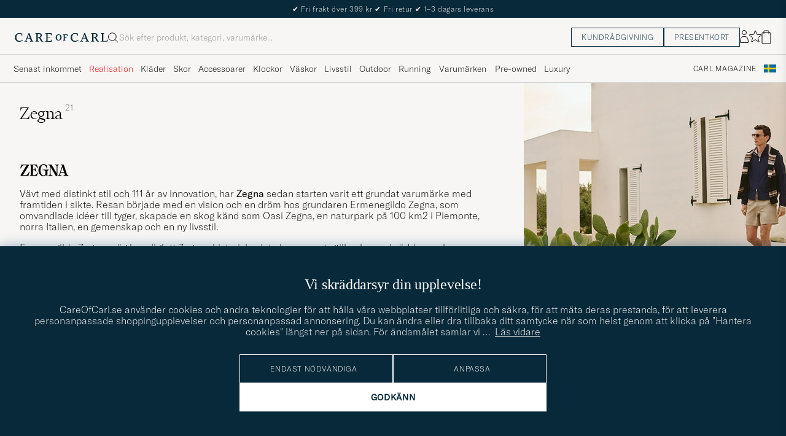

--- FILE ---
content_type: text/html; charset=UTF-8
request_url: https://www.careofcarl.se/sv/zegna-tailored-wool-suit-navy-3?sw=1&progressive=true
body_size: 17907
content:
<script>
(function() {
document.cookie = 'c_country=; path=/; max-age=0; SameSite=Lax';
// Set flag that user is NOT logged in
window.__USER_LOGGED_IN__ = false;
})();
</script>
<link rel="alternate" hreflang="sv-se" href="https://www.careofcarl.se/sv/zegna-tailored-wool-suit-navy-3">
<link rel="alternate" hreflang="nl-nl" href="https://www.careofcarl.nl/nl/zegna-tailored-wool-suit-navy-3">
<link rel="alternate" hreflang="fr-fr" href="https://www.careofcarl.fr/fr/zegna-tailored-wool-suit-navy-3">
<link rel="alternate" hreflang="de-at" href="https://www.careofcarl.at/de/zegna-tailored-wool-suit-navy-3">
<link rel="alternate" hreflang="de-ch" href="https://www.careofcarl.ch/de/zegna-tailored-wool-suit-navy-3">
<link rel="alternate" hreflang="es-es" href="https://www.careofcarl.es/es/zegna-tailored-wool-suit-navy-3">
<link rel="alternate" hreflang="it-it" href="https://www.careofcarl.it/it/zegna-tailored-wool-suit-navy-3">
<link rel="alternate" hreflang="en-gb" href="https://www.careofcarl.co.uk/en/zegna-tailored-wool-suit-navy-3">
<link rel="alternate" hreflang="en-sk" href="https://www.careofcarl.com/en/zegna-tailored-wool-suit-navy-3">
<link rel="alternate" hreflang="en-be" href="https://www.careofcarl.com/en/zegna-tailored-wool-suit-navy-3">
<link rel="alternate" hreflang="no-no" href="https://www.careofcarl.no/no/zegna-tailored-wool-suit-navy-3">
<link rel="alternate" hreflang="en-hr" href="https://www.careofcarl.com/en/zegna-tailored-wool-suit-navy-3">
<link rel="alternate" hreflang="en-cy" href="https://www.careofcarl.com/en/zegna-tailored-wool-suit-navy-3">
<link rel="alternate" hreflang="en-cz" href="https://www.careofcarl.com/en/zegna-tailored-wool-suit-navy-3">
<link rel="alternate" hreflang="en-ee" href="https://www.careofcarl.com/en/zegna-tailored-wool-suit-navy-3">
<link rel="alternate" hreflang="en-gr" href="https://www.careofcarl.com/en/zegna-tailored-wool-suit-navy-3">
<link rel="alternate" hreflang="en-hu" href="https://www.careofcarl.com/en/zegna-tailored-wool-suit-navy-3">
<link rel="alternate" hreflang="en-ie" href="https://www.careofcarl.com/en/zegna-tailored-wool-suit-navy-3">
<link rel="alternate" hreflang="en-li" href="https://www.careofcarl.com/en/zegna-tailored-wool-suit-navy-3">
<link rel="alternate" hreflang="en-lt" href="https://www.careofcarl.com/en/zegna-tailored-wool-suit-navy-3">
<link rel="alternate" hreflang="en-lu" href="https://www.careofcarl.com/en/zegna-tailored-wool-suit-navy-3">
<link rel="alternate" hreflang="da-dk" href="https://www.careofcarl.dk/dk/zegna-tailored-wool-suit-navy-3">
<link rel="alternate" hreflang="en-mt" href="https://www.careofcarl.com/en/zegna-tailored-wool-suit-navy-3">
<link rel="alternate" hreflang="en-pl" href="https://www.careofcarl.com/en/zegna-tailored-wool-suit-navy-3">
<link rel="alternate" hreflang="en-pt" href="https://www.careofcarl.com/en/zegna-tailored-wool-suit-navy-3">
<link rel="alternate" hreflang="en-si" href="https://www.careofcarl.com/en/zegna-tailored-wool-suit-navy-3">
<link rel="alternate" hreflang="nl-be" href="https://www.careofcarl.be/nl/zegna-tailored-wool-suit-navy-3">
<link rel="alternate" hreflang="fr-be" href="https://www.careofcarl.be/fr/zegna-tailored-wool-suit-navy-3">
<link rel="alternate" hreflang="en-au" href="https://www.careofcarl.com/en/zegna-tailored-wool-suit-navy-3">
<link rel="alternate" hreflang="en-ca" href="https://www.careofcarl.com/en/zegna-tailored-wool-suit-navy-3">
<link rel="alternate" hreflang="en-hk" href="https://www.careofcarl.com/en/zegna-tailored-wool-suit-navy-3">
<link rel="alternate" hreflang="en-jp" href="https://www.careofcarl.com/en/zegna-tailored-wool-suit-navy-3">
<link rel="alternate" hreflang="fi-fi" href="https://www.careofcarl.fi/fi/zegna-tailored-wool-suit-navy-3">
<link rel="alternate" hreflang="en-kw" href="https://www.careofcarl.com/en/zegna-tailored-wool-suit-navy-3">
<link rel="alternate" hreflang="en-my" href="https://www.careofcarl.com/en/zegna-tailored-wool-suit-navy-3">
<link rel="alternate" hreflang="en-nz" href="https://www.careofcarl.com/en/zegna-tailored-wool-suit-navy-3">
<link rel="alternate" hreflang="en-qa" href="https://www.careofcarl.com/en/zegna-tailored-wool-suit-navy-3">
<link rel="alternate" hreflang="en-sa" href="https://www.careofcarl.com/en/zegna-tailored-wool-suit-navy-3">
<link rel="alternate" hreflang="en-sg" href="https://www.careofcarl.com/en/zegna-tailored-wool-suit-navy-3">
<link rel="alternate" hreflang="en-kr" href="https://www.careofcarl.com/en/zegna-tailored-wool-suit-navy-3">
<link rel="alternate" hreflang="en-tw" href="https://www.careofcarl.com/en/zegna-tailored-wool-suit-navy-3">
<link rel="alternate" hreflang="en-ae" href="https://www.careofcarl.com/en/zegna-tailored-wool-suit-navy-3">
<link rel="alternate" hreflang="en-us" href="https://www.careofcarl.com/en/zegna-tailored-wool-suit-navy-3">
<link rel="alternate" hreflang="de-de" href="https://www.careofcarl.de/de/zegna-tailored-wool-suit-navy-3">
<link rel="alternate" hreflang="en" href="https://www.careofcarl.com/en/zegna-tailored-wool-suit-navy-3">
<link rel="alternate" hreflang="x-default" href="https://www.careofcarl.com/en/zegna-tailored-wool-suit-navy-3">
<div class="page--container  ">
<!-- views product default -->
<script>
var product_id = "28337611r";
window.product_id = product_id; // Expose to window for lazy loading modules
var categoryname_clean="Kläder / Kostymer";
var categories=categoryname_clean.split(" / ");
// Modern image viewer available to all users
window.__IS_ADMIN__ = false; // Legacy flag, no longer used
</script>

<script>
window.dataLayer = window.dataLayer || [];
// Function to update or set pagetype in the dataLayer
function updatePagetype(value) {
var existingData = window.dataLayer.find(function(item) {
return item.hasOwnProperty('pagetype');
});
if (existingData) {
// Update the existing pagetype value
existingData.pagetype = value;
} else {
// Create a new data object with pagetype
window.dataLayer.push({
pagetype: value
});
}
}
// Function to get and parse the consent data
function get_consent_data() {
var cookie_consent = getCookie("air_cookie_consent") || "";
return JSON.parse(cookie_consent || '{}');
}
// Define a function to encapsulate the tracking logic
function trackViewItemExponea() {
if(get_consent_data()["12"]) {
let snf_size = 'na'; // Default state
let customer_snf_size = '';
const snfResultElement = document.querySelector('.snf_result');
if (snfResultElement) {
snf_size = 'no recommendation';
customer_snf_size = sessionStorage.getItem('snf_size');
if (customer_snf_size && !snfResultElement.classList.contains('hide')) {
snf_size = 'got recommendation';
}
if (customer_snf_size == 'not_found') {
snf_size = 'size not available';
}
}
if (typeof(exponea) != 'undefined'){
exponea.track('view_item', {
'brand': "Zegna",
'category_level_1': "Kläder ",
'category_level_2': "Kostymer",
'category_level_3': "",
'category_level_1_unified': "Kläder",
'category_level_2_unified': "Kostymer",
'category_level_3_unified': "Tvådelade kostymer",
'categories_path_local': "Kläder / Kostymer",
'color': "Blå",
'currency': "SEK",
// Additional properties...
'date_added':"1738758090",
'department':"Italian Department",
'discount_percentage': "0",
'domain':"www.careofcarl.se",
'has_video': false,
'language':"SV",
'logged_in':"N",
'original_price': "22899",
'original_price_sek': "22899",
'price': "22899",
'price_sek': "22899",
'price_tier':"Luxury",
'product_id': "28337611r",
'stock_level': "6",
'style_segment_1':"Semi Casual",
'style_segment_2':"Formal",
'style_segment_3':"",
'style_type1':"Effortless Connoisseur",
'style_type2':"Sartorialist",
'style_type3':"Preppy Classicist",
'recs_filter_style_segment': "Semi Casual_Formal",
'recs_filter_style_type': "Effortless Connoisseur_Sartorialist_Preppy Classicist",
'size_and_fit_info': snf_size,
'size_and_fit_recsize':customer_snf_size,
'timestamp':"1768911690",
'title': "Zegna Tailored Wool Suit Navy"});
}
}
}
// Function to wait for snf_done event or a timeout
function waitForSnfDoneOrTimeout() {
return Promise.race([
new Promise((resolve) => {
const snfDoneHandler = () => {
window.removeEventListener('snf_done', snfDoneHandler);
resolve({result: 'snf_done', reason: 'Event snf_done triggered'});
};
window.addEventListener('snf_done', snfDoneHandler, { once: true });
}),
new Promise((resolve) => setTimeout(() => {
resolve({result: 'timeout', reason: 'Timeout reached before snf_done event'});
}, 2000))
]);
}
function handleTracking(source) {
waitForSnfDoneOrTimeout().then((outcome) => {
if (outcome.result === 'snf_done') {
// Handle the logic specific to snf_done event.
} else {
// Handle the logic specific to timeout.
}
trackViewItemExponea();
// Call the function to update or set pagetype
updatePagetype("pdp");
dataLayer.push({"event": "pdp.loaded"});
});
}
// Listen for document load event
document.addEventListener('DOMContentLoaded', () => handleTracking('dom'));
// Remove any existing pdp_ajax_loaded listener to prevent stale product data
if (window.currentPdpAjaxHandler) {
window.removeEventListener('pdp_ajax_loaded', window.currentPdpAjaxHandler);
}
// Add fresh pdp_ajax_loaded event listener for current product
window.currentPdpAjaxHandler = () => handleTracking('ajaxpdp');
window.addEventListener('pdp_ajax_loaded', window.currentPdpAjaxHandler);
if (!window.pdpConsentChangeListenerAdded) {
window.addEventListener('acm_change', () => {trackViewItemExponea()});
window.pdpConsentChangeListenerAdded= true;
}
if (typeof(gtag) != 'undefined' && !/[?&]lz=1(?:&|$)/.test(window.location.search)){
gtag("event", "view_item", {
currency: "SEK",
value: 22899,
items: [
{
item_id: "28337611r",
item_name: "Zegna Tailored Wool Suit Navy",
currency: "SEK",
item_brand: "Zegna",
item_category: "Kläder ",
item_category2: "Kostymer",
item_category3: "",
item_variant: "Blå",
price: 22899,
discount: 0,
quantity: 1
}
]
});
}
function setUpIntersectionObserver() {
// Cleanup previous observers if they exist
if (window.currentObserver && window.currentObserverTargets) {
window.currentObserverTargets.forEach(target => window.currentObserver.unobserve(target));
}
function handleIntersection(entries, observer) {
entries.forEach(entry => {
if (entry.isIntersecting && entry.intersectionRatio >= 0.50) {
const dataRecid = entry.target.getAttribute('data-recid');
const functionName = `triggerGtag_${dataRecid}`;
if (window[functionName] && !entry.target.dataset.hasBeenTracked) {
window[functionName]();
entry.target.dataset.hasBeenTracked = "true"; // Mark as tracked to ensure one-time trigger
}
observer.unobserve(entry.target); // Unobserve to prevent future triggers for this element
}
});
}
const observer = new IntersectionObserver(handleIntersection, { threshold: 0.50 });
// Store the observer and targets globally for cleanup in future calls
window.currentObserver = observer;
const targets = document.querySelectorAll('div.snapping--wrapper[data-recid]');
window.currentObserverTargets = targets;
targets.forEach(target => observer.observe(target));
}
// Re-initialization function to be called after AJAX loads
function reinitializeIntersectionObserver() {
const previouslyTrackedTargets = document.querySelectorAll('[data-has-been-tracked]');
previouslyTrackedTargets.forEach(target => target.removeAttribute('data-has-been-tracked'));
// Call the main setup function again to re-setup observers for new content
setUpIntersectionObserver();
}
// Initial setup
document.addEventListener('DOMContentLoaded', setUpIntersectionObserver);
window.removeEventListener('pdp_ajax_loaded', setUpIntersectionObserver);
window.addEventListener('pdp_ajax_loaded', setUpIntersectionObserver);
// Adjust this event listener as well if needed, for handling specific custom events
document.addEventListener('pdp_latestviewed_loaded', function() {
// Ensure this function follows the same idempotency principles if necessary
//triggerGtag_pdp_latestviewed();
});
</script>
<div class="single-product pdp--wrapper">

<div class="single-product__img--wrapper pdp_image--wrapper p-0 relative" >
<ol class="breadcrumb row">
<li class="breadcrumb__item breadcrumb__item--first d-flex">
<a class="navigate "  href="/sv/klader" >
Kläder</a></li>
<li class="breadcrumb__item  d-flex">
<span class="breadcrumb__item--divider">/</span><a class="navigate "  href="/sv/klader/kostymer" >
Kostymer</a></li>
</ol><span class="list-nav nav-large radius-100 nav-prev light-white-bg">
<svg class=" rotate-180" width="25" height="25" fill="none" viewBox="0 0 25 25">
<path d="M5.45703 12.5H19.457" stroke="black" stroke-linecap="round" stroke-linejoin="round"/>
<path d="M12.457 5.5L19.457 12.5L12.457 19.5" stroke="black" stroke-linecap="square" stroke-linejoin="round"/>
</svg></span>
<div class="snapping--wrapper loop">
<div class="product__badge text--uppercase">

</div>
<div class="single--product__img d-flex start-xs snapping img-qty-6 ">
<div class="relative  single--product__img--item zoomable d-flex"
style="order:0">
<span class="tooltip-span">Klicka för att zooma</span>
<div class="productImg--wrapper" data-superzoom="">
<img alt="Herr | Kostymer | Zegna | Tailored Wool Suit Navy"  src="/bilder/artiklar/zoom/28337611r_1.jpg?m=1736341140" alt="..." width="533" height="650" fetchpriority="high" loading="eager"  /></div>
</div>
<div class="  single--product__img--item zoomable d-flex"
style="order:1">
<span class="tooltip-span">Klicka för att zooma</span>
<div class="productImg--wrapper" data-superzoom="">
<img alt="Herr | Kostymer | Zegna | Tailored Wool Suit Navy"  src="/bilder/artiklar/zoom/28337611r_2.jpg?m=1736341130" alt="..." width="533" height="650" fetchpriority="low" loading="eager"  /></div>
<div class="model-info-overlay"
role="img"
aria-label="Modellen på bilden: 190 cm, 84 kg, bär 48."
aria-describedby="model-size-28337611r">
<div id="model-size-28337611r">Modellen på bilden: 190 cm, 84 kg, bär 48.</div>
</div>
</div>
<div class="  single--product__img--item zoomable d-flex"
style="order:2">
<span class="tooltip-span">Klicka för att zooma</span>
<div class="productImg--wrapper" data-superzoom="">
<img alt="Herr | Kostymer | Zegna | Tailored Wool Suit Navy"  src="/bilder/artiklar/zoom/28337611r_3.jpg?m=1736341130" alt="..." width="533" height="650" fetchpriority="low" loading="lazy"  /></div>
</div>
<div class="  single--product__img--item zoomable d-flex"
style="order:3">
<span class="tooltip-span">Klicka för att zooma</span>
<div class="productImg--wrapper" data-superzoom="">
<img alt="Herr | Kostymer | Zegna | Tailored Wool Suit Navy"  src="/bilder/artiklar/zoom/28337611r_4.jpg?m=1736341130" alt="..." width="533" height="650" fetchpriority="low" loading="lazy"  /></div>
</div>
<div class="  single--product__img--item zoomable d-flex"
style="order:4">
<span class="tooltip-span">Klicka för att zooma</span>
<div class="productImg--wrapper" data-superzoom="">
<img alt="Herr | Kostymer | Zegna | Tailored Wool Suit Navy"  src="/bilder/artiklar/zoom/28337611r_5.jpg?m=1736341130" alt="..." width="533" height="650" fetchpriority="low" loading="lazy"  /></div>
</div>
<div class="  single--product__img--item zoomable d-flex"
style="order:5">
<span class="tooltip-span">Klicka för att zooma</span>
<div class="productImg--wrapper" data-superzoom="">
<img alt="Herr | Kostymer | Zegna | Tailored Wool Suit Navy"  src="/bilder/artiklar/zoom/28337611r_6.jpg?m=1736341129" alt="..." width="533" height="650" fetchpriority="low" loading="lazy"  /></div>
</div>
<div class="single--product__img--item p-32-sm pt-24-xs pb-32-xs pl-16-xs pr-16-xs dark-grey-bg d-flex w-100 notooltip " style="order:99">
<div class="productImg--wrapper d-flex flex-column center"
data-similar-link-text="Utforska liknande produkter"
data-product-id="28337611r"
data-product-name="Tailored Wool Suit Navy">
<h2 class="light-white-text">Fler alternativ?</h2>
<div class="careofcarl-icon-pil mt-16 ">
<a class="cta btn-primary light-white-hover smoothAnchor "
data-scrolltarget="#pdp_similarproducts"
href="#"
data-track='{&quot;site_name&quot;:&quot;&quot;,&quot;product_brand&quot;:&quot;&quot;,&quot;track_in&quot;:&quot;ga&quot;,&quot;nonInteraction&quot;:0,&quot;product_id&quot;:&quot;28337611r&quot;,&quot;eventAction&quot;:&quot;Klick på liknande slider&quot;,&quot;eventCategory&quot;:&quot;Produktsida&quot;,&quot;product_name&quot;:&quot;Tailored Wool Suit Navy&quot;}'>
Utforska liknande produkter</a>
</div>
</div>
</div>
</div>
<div id="zoomWrapper"></div>
</div>
<span class="list-nav nav-large radius-100 nav-next light-white-bg">
<svg class=" rotate-0" width="25" height="25" fill="none" viewBox="0 0 25 25">
<path d="M5.45703 12.5H19.457" stroke="black" stroke-linecap="round" stroke-linejoin="round"/>
<path d="M12.457 5.5L19.457 12.5L12.457 19.5" stroke="black" stroke-linecap="square" stroke-linejoin="round"/>
</svg></span>
<span class=" productpage-back show-xs show-sm hide-md hidden p-14 pl-20 p-18-sm">
<svg class="close " width="16" height="16" fill="none" viewBox="0 0 16 16">
<path d="M2.771 13.3335L13.4377 2.68535" stroke="black" stroke-width="1" vector-effect="non-scaling-stroke"/>
<path d="M2.771 2.6665L13.4284 13.3239" stroke="black" stroke-width="1" vector-effect="non-scaling-stroke"/>
</svg></span></div>

<div class='pdp_buybox--wrapper '>

<!-- buybox.tt mid-->
<style>
.price-history-lowest-price {padding-left:0.25rem};
</style>
<script>
function trackClick(track_in, eventCategory, eventAction, nonInteraction, product_id, product_name, site_name, product_brand, product_color, product_price, product_cat_1, product_cat_2, product_cat_3, placement, recommendation_id) {
var product_name = product_name.replace(/\\?'|\\'/g, "\\'");
var brand_name = product_brand.replace(/\\?'|\\'/g, "\\'");
if (track_in.includes('ga')) {
if (typeof gtag !== "undefined") {
if (eventAction=='select_item'){
gtag("event", "select_item", {
item_list_id: recommendation_id,
item_list_name: recommendation_id,
items: [
{
item_id: product_id,
item_name: product_name,
index: placement,
item_brand: product_brand,
item_category: product_cat_1,
item_category2: product_cat_2,
item_category3: product_cat_3,
item_list_id: recommendation_id,
item_list_name: recommendation_id,
item_variant: product_color,
price: product_price,
quantity: 1
}
]
});
}
else {
gtag('event', eventAction, {
'event_category': eventCategory,
'event_label': product_id,
'non_interaction': nonInteraction
});
}
}
}
if (track_in.includes('br')) {
if (typeof exponea !== "undefined") {
exponea.track('recommendation', {
'action': 'click',
'product_id': product_id,
'product_title': product_name,
'recommendation_id': recommendation_id,
'placement': eventCategory,
'site': site_name,
'recommendation_type': eventAction,
'language':"SV"
});
}
}
}
function trackClickinPLP(track_in, product_id, product_name, product_brand, placement, media_type, list_id,cat_1, cat_2, cat_3) {
if (track_in.includes('br')) {
if (typeof exponea !== "undefined") {
exponea.track('listitem_click', {
'action': 'click',
'product_id': product_id,
'title': product_name,
'brand': product_brand,
'category_level_1': typeof cat_1 !== 'undefined' ? cat_1 : '',
'category_level_2': typeof cat_2 !== 'undefined' ? cat_2 : '',
'category_level_3': typeof cat_3 !== 'undefined' ? cat_3 : '',
'list_id': list_id,
'placement': placement,
'media' : media_type,
'item_type': typeof eventAction !== 'undefined' ? eventAction : '',
'language':"SV"
});
}
}
}
</script><div class="buybox p-32-sm pt-24-xs pb-32-xs pl-16-xs pr-16-xs productDesc ">
<div class="d-flex between-xs middle-xs brand--wrapper">
<a class="buybox__brand text--uppercase"  href="/sv/zegna" >
Zegna</a><span class="hidden productpage-back hide-xs hide-sm show-md">
<svg class="close " width="17" height="16" fill="none" viewBox="0 0 16 16">
<path d="M2.771 13.3335L13.4377 2.68535" stroke="black" stroke-width="1" vector-effect="non-scaling-stroke"/>
<path d="M2.771 2.6665L13.4284 13.3239" stroke="black" stroke-width="1" vector-effect="non-scaling-stroke"/>
</svg></span>
</div>
<h1 class="buybox__title pt-8 pb-8 pr-32-md fs-28" >Tailored Wool Suit Navy</h1><div class="price-stock--wrapper d-flex flex-wrap between-xs pb-8 ">
<div class="d-flex fs-28 middle-xs price-info buybox__price">

<span  class="buybox__price--regular dark-black-text price-value">22 899:-</span>
</div>
<div class="d-flex end-xs middle-xs stock--wrapper
in-stock
">
<svg class="mr " data-index="0" viewBox="0 0 8 8" width="8" height="8" fill="" viewBox="0 0 8 8">
<circle cx="4" cy="4" r="3.5" fill="" stroke="" stroke-width="" />
</svg><span class="buybox__stock availability-info fs-12 text--uppercase ml-4"
>I lager, 1-3 arbetsdagar</span>
</div>
</div>

<span class="gwps d-flex flex-column r-gap-16">
</span><div class="buybox__variant b-8-xs py-8">
<script>
if (!window.waistLengthLabels) {
window.waistLengthLabels = {
waist: 'Midja (W)',
length: 'Längd (L)'
};
}
if (!window.variants) {
window.variants = {"product_id":"28337611r","variants":[{"buyable":true,"ean":"0197899562327","name":"Zegna Tailored Wool Suit Navy 46","id":"28337611","watchable":false,"availability_label":"I lager, 1-3 arbetsdagar","values":["46"],"stock":1,"availability_id":1},{"availability_label":"I lager, 1-3 arbetsdagar","watchable":false,"buyable":true,"name":"Zegna Tailored Wool Suit Navy 48","id":"28337612","ean":"0197899562334","values":["48"],"availability_id":1,"stock":2},{"id":"28337613","buyable":true,"ean":"0197899562341","name":"Zegna Tailored Wool Suit Navy 50","availability_label":"I lager, 1-3 arbetsdagar","watchable":false,"values":["50"],"availability_id":1,"stock":2},{"stock":1,"availability_id":1,"id":"28337614","buyable":true,"name":"Zegna Tailored Wool Suit Navy 52","ean":"0197899562358","availability_label":"I lager, 1-3 arbetsdagar","watchable":false,"values":["52"]}],"count":1,"fields":[{"name":"Storlek","values":[{"value":"46","stock":1,"buyable":true,"variant_id":"28337611"},{"buyable":true,"stock":2,"variant_id":"28337612","value":"48"},{"variant_id":"28337613","stock":2,"buyable":true,"value":"50"},{"buyable":true,"stock":1,"variant_id":"28337614","value":"52"}]}]};
}
</script>
<div class="buybox__variant--items " id="variation-1">
<span class="relative buybox__variant--item buybox__variant--item dark-blue-b dark-blue-text d-flex middle center p-16-xs p-12-sm" data-id="28337611" data-value="46">
46<span class=" hide overlay-text absolute light-orange-bg light-white-text px-8 py-4 fs-12 top-10">
1 kvar</span>
</span>
<span class="relative buybox__variant--item buybox__variant--item dark-blue-b dark-blue-text d-flex middle center p-16-xs p-12-sm" data-id="28337612" data-value="48">
48<span class=" hide overlay-text absolute light-orange-bg light-white-text px-8 py-4 fs-12 top-10">
2 kvar</span>
</span>
<span class="relative buybox__variant--item buybox__variant--item dark-blue-b dark-blue-text d-flex middle center p-16-xs p-12-sm" data-id="28337613" data-value="50">
50<span class=" hide overlay-text absolute light-orange-bg light-white-text px-8 py-4 fs-12 top-10">
2 kvar</span>
</span>
<span class="relative buybox__variant--item buybox__variant--item dark-blue-b dark-blue-text d-flex middle center p-16-xs p-12-sm" data-id="28337614" data-value="52">
52<span class=" hide overlay-text absolute light-orange-bg light-white-text px-8 py-4 fs-12 top-10">
1 kvar</span>
</span>
</div>
</div>
<!-- sizeandfit.tt ss-->
<div class="buy-area d-flex column-xs middle-xs mt-16 ">
<input type="hidden" id="air-qty" value="1" />
<div class="px-0 pb-8 w-100 d-flex middle-xs c-gap-8">
<button id="air-buy" class="cart-add btn center-xs dark-blue-bg light-white-text text--uppercase p-16 buyable disabled" style="width:100%;" data-id="" data-type="variation" data-stock_id="1">
<span id="slc-variant" class="choose-size dark-black-text light-orange-bg fs-12 text--uppercase">Välj storlek</span>
<span class="air-buy-label" data-buyable="Lägg i varukorg" data-alertable="Bevaka denna produkt">Lägg i varukorg</span>
<svg class="close " width="11" height="12" fill="none" viewBox="0 0 11 12">
<line x1="2.18558e-08" y1="6" x2="11" y2="6" stroke="rgb(8, 41, 57)"/>
<line x1="5.5" y1="11.5" x2="5.5" y2="0.5" stroke="rgb(8, 41, 57)"/>
</svg>
</button>
<svg class="buybox__wishlist product__wishlist" data-id="28337611r" width="24" height="23" fill="none" viewBox="0 0 21 20" xmlns="https://www.w3.org/2000/svg">
<path d="M11.6974 1.29295C11.8623 0.785433 12.5803 0.785439 12.7452 1.29295L14.666 7.20383C14.8873 7.88471 15.5218 8.34571 16.2377 8.34573L22.4529 8.34597C22.9865 8.34599 23.2084 9.02884 22.7767 9.34252L17.7486 12.9959C17.1695 13.4167 16.9271 14.1626 17.1483 14.8435L19.0687 20.7545C19.2335 21.2621 18.6527 21.6841 18.2209 21.3704L13.1926 17.7175C12.6134 17.2967 11.8291 17.2967 11.2499 17.7175L6.22163 21.3704C5.78989 21.6841 5.20903 21.2621 5.37391 20.7545L7.29427 14.8435C7.51548 14.1626 7.27312 13.4167 6.69394 12.9959L1.66592 9.34252C1.23421 9.02884 1.45608 8.34599 1.98972 8.34597L8.20486 8.34573C8.92079 8.34571 9.5553 7.88471 9.77656 7.20383L11.6974 1.29295Z" fill="none" stroke="black"/>
</svg></div>
</div>
<script>
function handleTsAccept() {
const acceptBox = document.getElementById('ts-accept');
const buyButton = document.getElementById('air-buy');
const acceptLabel = document.getElementById('ts-accept-label');
const acceptBoxFunc = () => {
if (acceptBox.checked) {
buyButton.classList.remove('dark-grey-bg');
buyButton.classList.add('dark-blue-bg');
buyButton.style.cursor = '';
buyButton.disabled = false;
acceptLabel.style.color = 'black';
} else {
buyButton.classList.remove('dark-blue-bg');
buyButton.classList.add('dark-grey-bg');
buyButton.style.cursor = 'not-allowed';
buyButton.disabled = true;
}
};
const buyButtonClickFunc = () => {
if (!acceptBox.checked) {
acceptLabel.style.color = 'red';
}
};
if (acceptBox) {
acceptBox.addEventListener('change', acceptBoxFunc);
buyButton.addEventListener('click', buyButtonClickFunc);
acceptBoxFunc();
}
}
document.addEventListener("DOMContentLoaded", handleTsAccept);
window.addEventListener('pdp_ajax_loaded', handleTsAccept);
</script>
<style>
#klarna-osm::part(osm-message),
#klarna-osm::part(osm-cta) {
text-transform: none;
font-size: 14px;
}
#klarna-osm::part(osm-container) {
background-color: rgba(174, 166, 148, 0.2);
}
</style>
<klarna-placement id="klarna-osm" data-key="top-strip-promotion-auto-size" data-locale=""></klarna-placement><!-- sizeinfo -->
<style>
.bullet {
position: relative;
padding-left: 8px;
}
.bullet::before {
content: "•";
position: absolute;
left: -4px;
top: 0;
font-size: 14px;
color: black;
}
@keyframes wiggle {
0% { transform: rotate(0deg); }
25% { transform: rotate(5deg); }
50% { transform: rotate(-5deg); }
75% { transform: rotate(5deg); }
100% { transform: rotate(0deg); }
}
.wiggle {
animation: wiggle 0.5s ease-in-out;
}
</style>
<div class="size-info-wrapper light-beige-bg-20 p-16 mt-16 fs-14 d-flex flex-column r-gap-8 relative">
<p class="text--uppercase mt-0">Hitta rätt storlek</p>
<div class="bullet sizeInformation d-flex flex-column r-gap-8">
<div class="buybox model_size "
><ul class="about--producttext_short">
<li>Modellen p&#229; bilden: 190 cm, 84 kg, b&#228;r <span id="modelsize">48</span>.</li>
</ul></div>
</div>
<div class="bullet TrueSize d-flex w-100 ">
Något liten i storleken. Pendlar du mellan två storlekar rekommenderar vi att du tar en storlek större.</div>
<span id="size-info-placeholder"></span>
<svg style="top:8px;right:8px" class="mx-8 absolute" xmlns="http://www.w3.org/2000/svg" width="40px" height="40px" id="Lager_1" data-name="Lager 1" viewBox="0 0 535.74 350.36"><defs><style>.cls-1{fill:#010101;}</style></defs><title>tape-measure</title><path class="cls-1" d="M386.09,454.58c-59.61,0-108.12-39.18-108.28-87.39l-.24-6.46c-3.87-54.17-58-97.25-123.9-97.25-62.44,0-114.25,38.63-122.86,88.72a78.54,78.54,0,0,0-1,13.35V510.36c0,57.06,55.46,103.48,123.91,103.48,53.06,0,98.44-27.91,116.16-67a0,0,0,0,1,.08,0c17.72,39.12,63.1,67,116.17,67H565.47a0,0,0,0,0,0,0V454.62a0,0,0,0,0,0,0ZM153.67,279.32C213.38,279.32,262,318.63,262,367c0,24.4-12.41,46.5-32.37,62.41a0,0,0,0,1-.07,0V361c0-4.58-.33-12.79-2-19.14-5.39-20.21-20.82-37.61-42.32-47.73A124.11,124.11,0,0,0,122.86,283s-.07-.07,0-.08A131.4,131.4,0,0,1,153.67,279.32Zm-103.93,63A57.26,57.26,0,0,1,52.91,336C78,300,134.3,287.64,178.42,308.43c17.27,8.13,29.58,21.79,33.77,37.49,3.62,13.54.95,27.69-7.52,39.83-7.63,10.95-20.54,18.7-35.52,21.6a.05.05,0,0,1-.05-.05v-67a7.93,7.93,0,0,0-4.54-7.16c-23.16-10.92-51.86-4.33-65.32,15a43.88,43.88,0,0,0-8.16,24.76,5.83,5.83,0,0,0,0,.59V438.3a0,0,0,0,1-.07,0c-27.57-15.9-45.6-42-45.6-71.38A72.07,72.07,0,0,1,49.74,342.32Zm71.42,74.44A81.9,81.9,0,0,0,156,424.43c1.88,0,3.77-.06,5.66-.18h0c20.81-1.38,39.72-10.35,51.9-24.3a0,0,0,0,1,.07,0v39.85a.05.05,0,0,1,0,0,126.37,126.37,0,0,1-60,14.72,129.13,129.13,0,0,1-46.76-8.6l0,0V407.39s0-.05.06,0A58.2,58.2,0,0,0,121.16,416.76Zm-8.93-59.61c6-8.54,17.28-13.35,28.88-13.35a40.37,40.37,0,0,1,12.13,1.84,0,0,0,0,1,0,0V408.5a0,0,0,0,1-.05,0,65.71,65.71,0,0,1-25.32-6.11c-10.29-4.85-17.61-12.93-20.07-22.16A27.54,27.54,0,0,1,112.23,357.15ZM262,510.36C262,558.69,213.38,598,153.68,598s-108.3-39.31-108.3-87.64V417.6s0-.05.08,0a104.48,104.48,0,0,0,10.1,12.67v22.94A8.13,8.13,0,0,0,63,461.41a7.92,7.92,0,0,0,8.41-7.91v-9.07a0,0,0,0,1,.07,0,125.16,125.16,0,0,0,15.86,10s0,0,0,0v20.8a8.12,8.12,0,0,0,7.43,8.21,7.92,7.92,0,0,0,8.41-7.9v-14s0,0,0,0a140.53,140.53,0,0,0,21.8,6.15s0,0,0,0v17.2a8.12,8.12,0,0,0,7.43,8.21,7.92,7.92,0,0,0,8.41-7.9V469.91a0,0,0,0,1,.05,0q6.27.54,12.71.54t12.71-.54a0,0,0,0,1,.05,0v15a8.11,8.11,0,0,0,7.42,8.21,7.92,7.92,0,0,0,8.42-7.9V467.67s0,0,0,0a140.53,140.53,0,0,0,21.8-6.15s.05,0,.05,0v13.67a8.12,8.12,0,0,0,7.43,8.21,7.92,7.92,0,0,0,8.41-7.9V454.39s0,0,0,0a143,143,0,0,0,15.86-10,0,0,0,0,1,.07,0v8.76a8.13,8.13,0,0,0,7.42,8.22,7.92,7.92,0,0,0,8.41-7.91V430.25a104.76,104.76,0,0,0,10.11-12.69,0,0,0,0,1,.08,0ZM496.3,598H386.09c-59.53,0-108-39.07-108.28-87.18v-93.2a0,0,0,0,1,.08,0q2.72,4,5.83,7.79a0,0,0,0,1,0,0v24.69a8.14,8.14,0,0,0,7.43,8.22,7.92,7.92,0,0,0,8.41-7.91v-9.27s0,0,.07,0c2.64,2.14,5.41,4.19,8.27,6.13l0,0v24.39a8.14,8.14,0,0,0,7.43,8.22,7.93,7.93,0,0,0,8.41-7.91V456.47s0-.06.06,0a135.61,135.61,0,0,0,18.35,7.29.05.05,0,0,1,0,0v24.4a8.12,8.12,0,0,0,7.43,8.21,7.91,7.91,0,0,0,8.41-7.9V467.8s0,0,0,0a148.06,148.06,0,0,0,26.32,2.64,0,0,0,0,1,0,0v22a8.14,8.14,0,0,0,7.43,8.22,7.92,7.92,0,0,0,8.41-7.91V470.46a0,0,0,0,1,0,0h26.32s.05,0,.05,0v22a8.13,8.13,0,0,0,7.42,8.22,7.92,7.92,0,0,0,8.41-7.91V470.46s0,0,.05,0H468.9a0,0,0,0,1,0,0v22a8.14,8.14,0,0,0,7.43,8.22,7.92,7.92,0,0,0,8.41-7.91V470.46a0,0,0,0,1,0,0h11.43s.05,0,.05,0V598Zm46.93-.25s-15.76.22-.05,0,2.81-9.62-16.76-4.48c-20.69,5.44-25.8-122.55,15.16-123.08C558.53,474.54,543.57,595.05,543.23,597.75Z" transform="translate(-29.77 -263.48)"/></svg>
</div>


<script>
(function() {
// Check if we've already initialized this script
if (window.sizeInfoInitialized) return;
window.sizeInfoInitialized = true;
// Centralized constants for selectors
const SELECTORS = {
sizeTable: "#storleksguide-tabell tbody",
sizeInfoPlaceholder: "#size-info-placeholder",
variantItem: ".buybox__variant--item",
variantContainer: ".buybox__variant--items",
svgElement: "#Lager_1",
sizeInfoDiv: ".size-info"
};
// State management object
const state = {
cachedSizeData: null,
cachedSizeTitle: null,
cachedTableContainer: null,
selectedSize: null
};
// Reset state when loading a new product via AJAX
function resetState() {
state.cachedSizeData = null;
state.cachedSizeTitle = null;
state.cachedTableContainer = null;
state.selectedSize = null;
}
// Attach the event listeners
document.addEventListener("DOMContentLoaded", initializeSizeInfo);
window.addEventListener("pdp_ajax_loaded", function() {
// Reset state for new product
resetState();
window.setTimeout(initializeSizeInfo, 100);
});
function initializeSizeInfo() {
// Break down tasks into smaller functions
const sizeData = getSizeTableData();
if (!sizeData) return;
const { sizeInfoArea, variantContainer, svgElement, sizeInfoDiv } = cacheDomElements();
if (!sizeInfoArea || !variantContainer) {
console.warn("Essential elements are missing: sizeInfoArea or variantContainer not found.");
return;
}
updateActiveSize(sizeData, sizeInfoDiv, svgElement);
toggleEventListeners('add', variantContainer, ['click', 'mouseover', 'mouseleave'], handleEventFactory(sizeData, sizeInfoDiv, svgElement), { passive: true });
}
function getSizeTableData() {
// Return cached data if available
//if (state.cachedSizeData) {
// return state.cachedSizeData;
//}
const sizeTable = document.querySelector(SELECTORS.sizeTable);
if (!sizeTable) {
console.warn("Size table not found.");
return null;
}
const sizeTableRows = sizeTable.querySelectorAll("tr");
const sizeData = {};
const sizeCategoryHeaders = Array.from(sizeTableRows[0].querySelectorAll("td"))
.map(td => td.textContent.trim().replace(/\s+/g, ''));
sizeTableRows.forEach((row, rowIndex) => {
if (rowIndex === 0) return; // Skip the header row
const cells = row.querySelectorAll("td");
const label = cells[0].textContent.trim();
cells.forEach((cell, cellIndex) => {
if (cellIndex > 0) {
const size = sizeCategoryHeaders[cellIndex];
if (!sizeData[size]) sizeData[size] = {};
sizeData[size][label] = cell.textContent.trim();
}
});
});
// Cache the parsed data
state.cachedSizeData = sizeData;
return sizeData;
}
function cacheDomElements() {
// Cache DOM elements to avoid repeated queries
const sizeInfoArea = document.querySelector(SELECTORS.sizeInfoPlaceholder);
const variantContainer = document.querySelector(SELECTORS.variantContainer);
const svgElement = document.querySelector(SELECTORS.svgElement);
let sizeInfoDiv = document.querySelector(SELECTORS.sizeInfoDiv);
if (!sizeInfoArea) {
console.warn("Size info placeholder element not found.");
}
if (!variantContainer) {
console.warn("Variant container element not found.");
}
if (!svgElement) {
console.warn("SVG element not found.");
}
if (!sizeInfoDiv) {
sizeInfoDiv = document.createElement("div");
sizeInfoDiv.className = "bullet size-info hide d-flex flex-column r-gap-8";
sizeInfoArea?.appendChild(sizeInfoDiv); // Insert as a child of sizeInfoArea
}
// Cache size info elements for later updates
state.cachedSizeTitle = sizeInfoDiv.querySelector(".size-title");
state.cachedTableContainer = sizeInfoDiv.querySelector(".size-table");
return { sizeInfoArea, variantContainer, svgElement, sizeInfoDiv };
}
function updateSizeInfoDiv(size, sizeData, sizeInfoDiv, svgElement) {
const sizeInfo = sizeData[size];
if (!sizeInfo) {
sizeInfoDiv.classList.add('hide');
return;
} else {
sizeInfoDiv.classList.remove('hide');
}
if (!state.cachedSizeTitle) {
state.cachedSizeTitle = document.createElement("p");
state.cachedSizeTitle.className = "size-title m-0 p-0";
sizeInfoDiv.appendChild(state.cachedSizeTitle);
}
const newSizeTitleText = "Måtten för storlek %1 är".replace('%1', size) + ":";
if (state.cachedSizeTitle.textContent !== newSizeTitleText) {
state.cachedSizeTitle.textContent = newSizeTitleText;
}
if (!state.cachedTableContainer) {
state.cachedTableContainer = document.createElement("div");
state.cachedTableContainer.className = "size-table d-flex c-gap-16 flex-wrap r-gap-16";
sizeInfoDiv.appendChild(state.cachedTableContainer);
}
const existingRows = Array.from(state.cachedTableContainer.querySelectorAll(".size-row"));
const keys = Object.keys(sizeInfo);
keys.forEach((key, index) => {
let row;
if (index < existingRows.length) {
row = existingRows[index];
} else {
row = document.createElement("div");
row.className = "size-row";
state.cachedTableContainer.appendChild(row);
}
let labelCell = row.querySelector(".size-label");
if (!labelCell) {
labelCell = document.createElement("div");
labelCell.className = "size-label";
row.appendChild(labelCell);
}
if (labelCell.textContent !== key) {
labelCell.textContent = key;
}
let valueCell = row.querySelector(".size-value");
if (!valueCell) {
valueCell = document.createElement("div");
valueCell.className = "size-value";
row.appendChild(valueCell);
}
const newValueText = `${sizeInfo[key]} cm`;
if (valueCell.textContent !== newValueText) {
valueCell.textContent = newValueText;
}
});
for (let i = keys.length; i < existingRows.length; i++) {
state.cachedTableContainer.removeChild(existingRows[i]);
}
if (svgElement) {
svgElement.classList.add("wiggle");
svgElement.addEventListener("animationend", () => {
svgElement.classList.remove("wiggle");
}, { once: true });
}
}
function fetchClosestVariantItem(event) {
const item = event.target.closest(SELECTORS.variantItem);
if (!item) {
console.warn("Variant item not found in event.");
return null;
}
const value = item.dataset.value;
if (!value) return null;
const size = value.trim().replace(/\s+/g, '');
return size;
}
function handleVariantEvent(event, sizeData, sizeInfoDiv, svgElement) {
const size = fetchClosestVariantItem(event);
if (!size) return;
if (event.type === "click") {
state.selectedSize = size;
}
updateSizeInfoDiv(size, sizeData, sizeInfoDiv, svgElement);
}
function onVariantContainerMouseLeave(sizeData, sizeInfoDiv, svgElement) {
if (state.selectedSize) {
updateSizeInfoDiv(state.selectedSize, sizeData, sizeInfoDiv, svgElement);
} else {
sizeInfoDiv.classList.add('hide');
}
}
function addOrRemoveEventListeners(element, sizeData, sizeInfoDiv, svgElement) {
const events = ['click', 'mouseover', 'mouseleave'];
const handleEvent = handleEventFactory(sizeData, sizeInfoDiv, svgElement);
toggleEventListeners('remove', element, events, handleEvent);
toggleEventListeners('add', element, events, handleEvent, { passive: true });
}
function handleEventFactory(sizeData, sizeInfoDiv, svgElement) {
return function (event) {
if (event.type === 'mouseleave') {
onVariantContainerMouseLeave(sizeData, sizeInfoDiv, svgElement);
} else {
handleVariantEvent(event, sizeData, sizeInfoDiv, svgElement);
}
};
}
function toggleEventListeners(action, element, events, handler, options = {}) {
events.forEach(event => {
element[`${action}EventListener`](event, handler, options);
});
}
function updateActiveSize(sizeData, sizeInfoDiv, svgElement) {
const activeItem = document.querySelector(SELECTORS.variantItem + ".active");
if (!activeItem) {
//console.warn("Active variant item not found.");
return;
}
const size = activeItem.dataset.value.trim().replace(/\s+/g, '');
state.selectedSize = size;
updateSizeInfoDiv(size, sizeData, sizeInfoDiv, svgElement);
}
})();
</script>
<div class="pdp-usp-box light-beige-bg-20 mt-16 px-16 py-16" style="order:99">
<p class="mt-0 text--uppercase">Varför handla på Care of Carl?</p>
<div class="d-grid r-gap-8">

<div class="d-flex middle-xs">
<svg class="mr-8 " width="11" height="10" fill="none" viewBox="0 0 17 16">
<path d="M1 9.75C5.41176 10.905 7.96594 15 7.96594 15C7.96594 15 6.29412 8.875 16 1" stroke="rgb(8, 41, 57)" stroke-width="2" stroke-linecap="round" stroke-linejoin="round"/>
</svg><div class="__USP d-flex fs-14">
Fri frakt över 399 kr
</div>
</div>

<div class="d-flex " >
<svg class="mr-8 " width="11" height="10" fill="none" viewBox="0 0 17 16">
<path d="M1 9.75C5.41176 10.905 7.96594 15 7.96594 15C7.96594 15 6.29412 8.875 16 1" stroke="rgb(8, 41, 57)" stroke-width="2" stroke-linecap="round" stroke-linejoin="round"/>
</svg><div class="buybox__USP d-flex fs-14"
>Leverans inom 1-3 dagar</div>
</div>

<div class="d-flex">
<svg class="mr-8 " width="11" height="10" fill="none" viewBox="0 0 17 16">
<path d="M1 9.75C5.41176 10.905 7.96594 15 7.96594 15C7.96594 15 6.29412 8.875 16 1" stroke="rgb(8, 41, 57)" stroke-width="2" stroke-linecap="round" stroke-linejoin="round"/>
</svg><div class="buybox__USP d-flex fs-14"
>Fri retur</div>
</div>

<div class="d-flex preowned middle-xs">
<svg class="mr-8 " width="11" height="10" fill="none" viewBox="0 0 17 16">
<path d="M1 9.75C5.41176 10.905 7.96594 15 7.96594 15C7.96594 15 6.29412 8.875 16 1" stroke="rgb(8, 41, 57)" stroke-width="2" stroke-linecap="round" stroke-linejoin="round"/>
</svg><div class="buybox__USP d-flex middle fs-14 "
>Denna vara går att sälja med Pre-owned<svg class="ml-8 preowned-questionmark " width="21" height="21" viewBox="0 0 21 21" fill="none" xmlns="https://www.w3.org/2000/svg">
<path d="M10.2168 13.2812H11.3828V14.5H10.2168V13.2812ZM8.24219 8.58789C8.24219 7.74414 8.48047 7.06641 8.95703 6.55469C9.43359 6.03906 10.0879 5.78125 10.9199 5.78125C11.6895 5.78125 12.3047 6.00195 12.7656 6.44336C13.2305 6.88086 13.4629 7.44141 13.4629 8.125C13.4629 8.53906 13.377 8.875 13.2051 9.13281C13.0371 9.39062 12.6953 9.76953 12.1797 10.2695C11.8047 10.6328 11.5605 10.9414 11.4473 11.1953C11.3379 11.4453 11.2832 11.8164 11.2832 12.3086H10.2402C10.2402 11.75 10.3066 11.3008 10.4395 10.9609C10.5723 10.6172 10.8633 10.2246 11.3125 9.7832L11.7812 9.32031C11.9219 9.1875 12.0352 9.04883 12.1211 8.9043C12.2773 8.65039 12.3555 8.38672 12.3555 8.11328C12.3555 7.73047 12.2402 7.39844 12.0098 7.11719C11.7832 6.83594 11.4062 6.69531 10.8789 6.69531C10.2266 6.69531 9.77539 6.9375 9.52539 7.42188C9.38477 7.69141 9.30469 8.08008 9.28516 8.58789H8.24219Z" fill="black"/>
<rect x="1.16797" y="1" width="19" height="19" rx="9.5" stroke="black"/>
</svg></div>
<div class="pt-50 tooltip-wrapper">
<div class="preowned-tooltip tooltip px-16 pt-16 pb-24">
<span class="buybox__tooltip d-flex fs-14 "
>Den här varan går att sälja med Pre-owned. Det innebär att produkten är hållbar, av hög kvalitet samt går att använda om och om igen.</span>
<a class="buybox__link middle d-flex mt-16 fs-12"  href="/artiklar/care-of-carl-pre-owned/index.html" >
Till pre-owned<svg class="ml-8 " width="17" height="8" fill="#082939" viewBox="0 0 17 8">
<path d="M16.3536 4.35355C16.5488 4.15829 16.5488 3.84171 16.3536 3.64645L13.1716 0.464466C12.9763 0.269204 12.6597 0.269204 12.4645 0.464466C12.2692 0.659728 12.2692 0.976311 12.4645 1.17157L15.2929 4L12.4645 6.82843C12.2692 7.02369 12.2692 7.34027 12.4645 7.53553C12.6597 7.7308 12.9763 7.7308 13.1716 7.53553L16.3536 4.35355ZM0 4.5H16V3.5H0V4.5Z" fill="#082939"></path>
</svg></a></div>
</div>
</div>





<!-- Tailoring offer tracking - handled by TrackingManager -->
<span style="display:none;"
data-track="{&quot;eventAction&quot;:&quot;Product page&quot;,&quot;product_id&quot;:&quot;28337611r&quot;,&quot;nonInteraction&quot;:1,&quot;track_in&quot;:&quot;ga&quot;,&quot;site_name&quot;:&quot;Tailoring_offer&quot;,&quot;product_brand&quot;:&quot;Zegna&quot;,&quot;product_name&quot;:&quot;Zegna Tailored Wool Suit Navy&quot;,&quot;eventCategory&quot;:&quot;Expose&quot;}"
data-auto-track="true"></span>
<div class="d-flex pt-8-xs pt-8-sm preowned middle-xs">
<svg class="mr-8 " width="11" height="10" fill="none" viewBox="0 0 17 16">
<path d="M1 9.75C5.41176 10.905 7.96594 15 7.96594 15C7.96594 15 6.29412 8.875 16 1" stroke="rgb(8, 41, 57)" stroke-width="2" stroke-linecap="round" stroke-linejoin="round"/>
</svg><div class="buybox__USP d-flex middle fs-14 "
> Du får upp till 1000 kr i skrädderibidrag<svg class="ml-8 tailoring-questionmark " width="21" height="21" viewBox="0 0 21 21" fill="none" xmlns="https://www.w3.org/2000/svg">
<path d="M10.2168 13.2812H11.3828V14.5H10.2168V13.2812ZM8.24219 8.58789C8.24219 7.74414 8.48047 7.06641 8.95703 6.55469C9.43359 6.03906 10.0879 5.78125 10.9199 5.78125C11.6895 5.78125 12.3047 6.00195 12.7656 6.44336C13.2305 6.88086 13.4629 7.44141 13.4629 8.125C13.4629 8.53906 13.377 8.875 13.2051 9.13281C13.0371 9.39062 12.6953 9.76953 12.1797 10.2695C11.8047 10.6328 11.5605 10.9414 11.4473 11.1953C11.3379 11.4453 11.2832 11.8164 11.2832 12.3086H10.2402C10.2402 11.75 10.3066 11.3008 10.4395 10.9609C10.5723 10.6172 10.8633 10.2246 11.3125 9.7832L11.7812 9.32031C11.9219 9.1875 12.0352 9.04883 12.1211 8.9043C12.2773 8.65039 12.3555 8.38672 12.3555 8.11328C12.3555 7.73047 12.2402 7.39844 12.0098 7.11719C11.7832 6.83594 11.4062 6.69531 10.8789 6.69531C10.2266 6.69531 9.77539 6.9375 9.52539 7.42188C9.38477 7.69141 9.30469 8.08008 9.28516 8.58789H8.24219Z" fill="black"/>
<rect x="1.16797" y="1" width="19" height="19" rx="9.5" stroke="black"/>
</svg></div>
<div class="pt-50 tooltip-wrapper">
<div class="tailoring-tooltip tooltip px-16 pt-16 pb-24">
<span class="buybox__tooltip d-flex fs-14 "
>Vi är måna om att det du köper hos oss ska passa dig så bra som möjligt. Vi erbjuder därför ersättning om du skulle vara i behov av justering hos skräddare av detta plagg.</span>
<a class="buybox__link middle __tooltip d-flex mt-16 fs-12"  href="/sv/skradderitjanst" >
Mer info<svg class="ml-8 " width="17" height="8" fill="#082939" viewBox="0 0 17 8">
<path d="M16.3536 4.35355C16.5488 4.15829 16.5488 3.84171 16.3536 3.64645L13.1716 0.464466C12.9763 0.269204 12.6597 0.269204 12.4645 0.464466C12.2692 0.659728 12.2692 0.976311 12.4645 1.17157L15.2929 4L12.4645 6.82843C12.2692 7.02369 12.2692 7.34027 12.4645 7.53553C12.6597 7.7308 12.9763 7.7308 13.1716 7.53553L16.3536 4.35355ZM0 4.5H16V3.5H0V4.5Z" fill="#082939"></path>
</svg></a></div>
</div>
</div>
</div>
</div></div>

</div>
<!-- single_product_about 1 -->

<div class="about   pdp-romance px-16-xs px-0-sm beige-tint-2-bg h-100 light-grey-br-sm" id="test">
<div class="headline fs-40-sm pt-40-sm pl-24-sm hide-xs hide-sm show-md">
Om produkten</div>
<!-- romance_text.tt -->

<div class="--shortText headline fs-24 pt-40-sm pb-40-sm pl-24-sm pr-16-sm pt-32-xs pb-32-xs">
<div
>Kostym från Zegna. Det italienska varumärket Zegna värdesätter hållbar textilproduktion, innovation och kvalitet vilket genomsyras i deras tidlösa produkter.</div>

</div>
<!-- end romance_text.tt --></div>

<div class="about ">
<ul class=" m-0 h-100 ">
<li class="about--listItem">
<span class="d-flex between-xs middle-xs fs-12 pt-24-sm pb-12-sm pl-32-sm pr-32-sm p-16-xs text--uppercase dark-grey-text ">
<span
>Produktbeskrivning</span>
</span>
<ul class="pl-32-sm pr-32-sm pb-40-sm px-16-xs pb-16-xs d-flex flex-column ">
<!-- product_bullets_list.tt-->

<!--normal-->
<span class="about--producttext_short "
><ul><li>Producerad i Italien.</li><li>Tillverkad i ull.</li><li>Helfodrad, vilket ger ett f&#246;ljsamt plagg med en genomarbetad insida.</li><li>Tv&#229; passpoalerade framfickor med lock.</li><li>En br&#246;stficka.</li><li>Tre passpoalerade innerfickor.</li><li>&#196;rmslut med ospr&#228;ttade knapph&#229;l.</li><li>Dubbelt sprund.</li><li>Kostymbyxa med pressveck.</li><li>Tv&#229; framfickor.</li><li>Tv&#229; passpoalerade bakfickor med knappar.</li><li>St&#228;ngs med dragkedja och hake.</li></ul></span>


<!-- end product_bullets_list.tt--><div class="pt-16">
<!-- properties_jackets -->
<dl class="property--list mb-0 py-16">

<dt class="property--listItem first-letter-capital "
>Material:</dt>

<dd class="property--listItem  "
>100% ull</dd>

<dd class="property--listItem  "
>Foder: 100% viskos.</dd>
<dt class="property--listItem first-letter-capital "
>Tillverkningsland:</dt>
<dd class="property--listItem  "
>Italy</dd>




</dl></div>

<p class="pdp_headline">Passform</p>
<ul class="about--producttext_short" >
<li
>Byxorna levereras i rålängd, avsedda att läggas upp hos skräddare., Smal passform</li>
<li
>Något liten i storleken. Pendlar du mellan två storlekar rekommenderar vi att du tar en storlek större.</li>
</ul>

<span
><ul class="about--producttext_short">
<li>Modellen p&#229; bilden: 190 cm, 84 kg, b&#228;r <span id="modelsize">48</span>.</li>
</ul></span>
<div class="pdp_headline "
>Produktens artikelnummer</div>
<div class="custom product-id-info "
>28337611</div>
</ul>
</li>
</ul>
</div>




<ul class="about--list  pdp-sizeguide m-0" >
<li class="about--listItem accordion__item light-grey-bt active uppercase">
<span class="d-flex between-xs middle-xs fs-12 py-16-xs pt-24-sm pb-24-sm px-16 text--uppercase ">
<span
>produktens mått</span>
</span>
<ul class="pl-32-sm pr-32-sm pb-40-sm px-16-xs pb-32-xs size_guide--wrapper">
<table id="storleksguide-tabell"><tr><th>Mått i cm</th><th>48</th><th>50</th><th>52</th><th>54</th></tr><tr><td>Ärmlängd</td><td>45</td><td>47</td><td>47</td><td>48</td></tr><tr><td>Bröstvidd</td><td>100</td><td>102</td><td>106</td><td>110</td></tr><tr><td>Midjevidd</td><td>94</td><td>98</td><td>102</td><td>106</td></tr><tr><td>Plagglängd</td><td>72</td><td>73</td><td>74</td><td>75</td></tr><tr><td>Axelmått</td><td>43</td><td>44</td><td>45</td><td>46</td></tr><tr><td></td><td></td><td></td><td></td><td></td></tr><tr><td>Midja</td><td>86</td><td>88</td><td>92</td><td>96</td></tr><tr><td>Innerben</td><td>88</td><td>88</td><td>88</td><td>89</td></tr><tr><td>Lårvidd</td><td>58</td><td>60</td><td>60</td><td>64</td></tr><tr><td>Knävidd</td><td>42</td><td>42</td><td>44</td><td>44</td></tr><tr><td>Fotvidd</td><td>34</td><td>34</td><td>36</td><td>36</td></tr></table><a href="/sv/valj-ratt-storlek#kavajkostym">Se hur vi m&#228;ter och &#246;vers&#228;tter storlekar</a>&#160;&#187;

</ul>
</li>
</ul><ul class="about--list  pdp-properties accordion light-grey-bb ">
<li class="about--listItem accordion__item light-grey-bt uppercase">
<span class="d-flex between-xs middle-xs fs-12 pt-16-xs pt-24-sm pb-24-sm px-16 accordion__item--btn">
<span
>Tvättråd & material</span>
<svg class="countryArrow " width="14" height="6" fill="none" viewBox="0 0 14 6">
<path d="M1 0.856934L6 5.14265L11 0.8569343" stroke="black"></path>
</svg></span>
<ul id="tab-properties" class="px-32 pb-40-sm pb-16-xs care-and-material"></ul>
</li>
<li class="about--listItem accordion__item light-grey-bt uppercase">
<span class="d-flex between-xs middle-xs fs-12 pt-16-xs pt-24-sm pb-24-sm px-16 accordion__item--btn">
<span
>Om Zegna</span>
<svg class="countryArrow " width="14" height="6" fill="none" viewBox="0 0 14 6">
<path d="M1 0.856934L6 5.14265L11 0.8569343" stroke="black"></path>
</svg></span>
<ul class="px-32 pb-40-sm py-16-xs">
V&#228;vt med distinkt stil och 111 &#229;r av innovation, har Zegna sedan starten varit ett grundat varum&#228;rke med framtiden i sikte. Resan b&#246;rjade med en vision och en dr&#246;m hos grundaren Ermenegildo Zegna, som omvandlade id&#233;er till tyger, skapade en skog k&#228;nd som Oasi Zegna, en naturpark p&#229; 100 km2 i Piemonte, norra Italien, en gemenskap och en ny livsstil.<br /><br />Ermenegildo Zegnas v&#228;g har v&#228;glett Zegnas historiska, inte bara som tygtillverkare, skr&#228;ddare och industriledare, utan &#228;ven som ansvarsfulla och omt&#228;nksamma medm&#228;nniskor som f&#246;ljer ett arv av h&#229;llbarhet. Inspirerade av arvet forts&#228;tter Zegna att stega fram&#229;t och utvecklas globalt, med sina kunder.</ul>
</li>
<li class="about--listItem accordion__item light-grey-bt uppercase">
<span class="d-flex between-xs middle-xs fs-12 pt-16-xs pt-24-sm pb-24-sm px-16 accordion__item--btn">
<span
>Leverans & retur</span>
<svg class="countryArrow " width="14" height="6" fill="none" viewBox="0 0 14 6">
<path d="M1 0.856934L6 5.14265L11 0.8569343" stroke="black"></path>
</svg></span>
<ul class="px-32 pb-40-sm py-16-xs">
<p>Vi strävar efter att varje köp hos Care of Carl ska vara en smidig och trygg upplevelse.</p>
<dl class="property--list">
 <dt class="property--listItem  ">Fri frakt på beställningar över 399 kr </dt> 
 <dt class="property--listItem  ">Snabb leverans, normalt inom 1–3 arbetsdagar </dt> 
 <dt class="property--listItem  ">Spårbar leverans med Instabox , PostNord eller Budbee </dt> 
 <dt class="property--listItem  ">Fri retur – med returetikett inkluderad i paketet </dt>  
 <dt class="property--listItem  ">14 dagars öppet köp, så att du i lugn och ro kan prova varan hemma </dt> 
</dl>
 <p>Eventuella returer hanteras enkelt via vår returtjänst eller med hjälp av vår personliga kundservice.</p>


</ul>
</li>
<!-- gpsr.tt -->
<style>
@media (max-width: 64rem) {
.gpsr--wrapper .property--list {
grid-template-columns: auto; /* Single-column layout */
}
.gpsr--wrapper .property--list dt,
.gpsr--wrapper .property--list dd {
display: block;
width: 100%;
grid-column: unset;
margin-inline-start: 0;
padding:1rem;
}
.gpsr--wrapper .property--list dt {
padding:0.5rem
}
}
</style>
<li class="about--listItem accordion__item light-grey-bt ">
<span class="d-flex between-xs middle-xs fs-12 pt-16-xs pt-24-sm pb-24-sm px-16 accordion__item--btn uppercase">
<span
>Tillverkarinformation</span>
</span>
<ul class="gpsr--wrapper">
<dl class="px-32 pb-40-sm py-16-xs property--list">

<dt class="property--listItem  "
>Namn:</dt>
<dd class="property--listItem  "
>EZI S.p.a</dd>

<dt class="property--listItem  "
>Adress:</dt>
<dd class="property--listItem  "
>Via Vittor Pisani, 16 - 20124 Milano – Italy</dd>
<dt class="property--listItem  "
>Kontakt:</dt>
<dd class="property--listItem  "
><a href="/cdn-cgi/l/email-protection" class="__cf_email__" data-cfemail="7536262a2f30323b342a3020273a2534350f10121b145b161a18">[email&#160;protected]</a></dd>
<dt class="property--listItem  "
>Produktens artikelnummer:</dt>
<dd class="property--listItem product-id-info "
>28337611r</dd>
<dt class="property--listItem  "
>EAN/GTIN:</dt>
<dd class="ean_placeholder property--listItem hide" data-id="28337611">0197899562327</dd>
<dd class="ean_placeholder property--listItem hide" data-id="28337612">0197899562334</dd>
<dd class="ean_placeholder property--listItem hide" data-id="28337613">0197899562341</dd>
<dd class="ean_placeholder property--listItem hide" data-id="28337614">0197899562358</dd>


<dt class="property--listItem "
>Tillverkarens artikelnummer</dt>
<dd class="property--listItem product-mpn  "
>922739A9 281CGA</dd>
<dt class="property--listItem first-letter-capital "
>Tillverkningsland:</dt>
<dd class="property--listItem  "
>Italy</dd>
</dl>
<div class="px-32 pb-40-sm pb-16-xs"><p>Här ovan har vi samlat svar på några vanliga frågor som kan vara till hjälp. Om du har en specifik fråga om produktsäkerhet rekommenderar vi att du kontaktar tillverkaren direkt.</p></div>
</ul>
</li>
</ul>
<script data-cfasync="false" src="/cdn-cgi/scripts/5c5dd728/cloudflare-static/email-decode.min.js"></script><script>
document.addEventListener("DOMContentLoaded", function() {
var textElement = document.getElementById("generated_romance");
if (!textElement) {
return;
}
var toggleLink = document.createElement("span");
toggleLink.textContent = "Läs mer";
toggleLink.classList.add("read-more");
toggleLink.onclick = function() {
textElement.classList.toggle("line-clamp-4");
toggleLink.style.display = "none";
};
if (textElement.offsetHeight < textElement.scrollHeight) {
textElement.classList.add("line-clamp-4");
textElement.parentNode.insertBefore(toggleLink, textElement.nextSibling);
}
});
</script>
<script type="application/ld+json">
{



"@context": "https://schema.org/",
"@type": "Product",
"name": "Zegna Tailored Wool Suit Navy",
"url": "https://www.careofcarl.se/sv/zegna-tailored-wool-suit-navy-3",
"productID": "28337611r",
"sku": "28337611r",
"color": "Blå","pattern": "Enfärgat","audience": {
"@type": "PeopleAudience",
"suggestedGender": "male",
"suggestedMinAge": 13,
"suggestedMaxAge": 100
},
"category": "Kläder / Kostymer",
"material": "Ull",
"description": "Producerad i Italien. Tillverkad i ull. Helfodrad, vilket ger ett följsamt plagg med en genomarbetad insida. Två passpoalerade framfickor med lock. En bröstficka. Tre passpoalerade innerfickor. Ärmslut med osprättade knapphål. Dubbelt sprund. Kostymbyxa med pressveck. Två framfickor. Två passpoalerade bakfickor med knappar. Stängs med dragkedja och hake. ",
"image": [
"https://www.careofcarl.se/bilder/artiklar/zoom/28337611r_1.jpg?m=1736341140"
,"https://www.careofcarl.se/bilder/artiklar/zoom/28337611r_2.jpg?m=1736341130"
,"https://www.careofcarl.se/bilder/artiklar/zoom/28337611r_3.jpg?m=1736341130"
,"https://www.careofcarl.se/bilder/artiklar/zoom/28337611r_4.jpg?m=1736341130"
,"https://www.careofcarl.se/bilder/artiklar/zoom/28337611r_5.jpg?m=1736341130"
,"https://www.careofcarl.se/bilder/artiklar/zoom/28337611r_6.jpg?m=1736341129"
],
"brand": {
"@type": "Brand",
"name": "Zegna"},"manufacturer": {
"@type": "Organization",
"name": "EZI S.p.a","contactPoint": {
"@type": "ContactPoint",
"contactType": "customer support",
"email": "CS_ZEGNA_EUROPA@zegna.com"
}},
"offers": [
{
"@type": "Offer",
"priceValidUntil": "2026-02-19",
"url": "https://www.careofcarl.se/sv/zegna-tailored-wool-suit-navy-3",
"sku": "28337611",
"priceCurrency": "SEK",
"itemCondition": "https://schema.org/NewCondition",
"availability": "https://schema.org/InStock",
"price": "22899",
"name": "Zegna Tailored Wool Suit Navy 46",
"additionalProperty": [
{
"@type": "PropertyValue",
"name": "size",
"value": "46"
}
],
"eligibleQuantity": {
"@type": "QuantitativeValue",
"value": 1
},
"gtin13": "0197899562327",
"mpn": "922739A9 281CGA",

"hasMerchantReturnPolicy": {
"@type": "MerchantReturnPolicy",
"applicableCountry": "SE",
"returnPolicyCategory": "https://schema.org/MerchantReturnFiniteReturnWindow",
"merchantReturnDays": 14,
"returnMethod": "https://schema.org/ReturnByMail",
"returnFees": "https://schema.org/FreeReturn"
},
"shippingDetails": {
"@type": "OfferShippingDetails",
"shippingDestination": {
"@type": "DefinedRegion",
"addressCountry": "SE"
},
"deliveryTime": {
"@type": "ShippingDeliveryTime",
"businessDays": [
"https://schema.org/Monday",
"https://schema.org/Tuesday",
"https://schema.org/Wednesday",
"https://schema.org/Thursday",
"https://schema.org/Friday"
],
"cutoffTime": "15:00:00Z",
"handlingTime": {
"@type": "QuantitativeValue",
"minValue": 0,
"maxValue": 1,
"unitCode": "d"
},
"transitTime": {
"@type": "QuantitativeValue",
"minValue": 1,
"maxValue": 2,
"unitCode": "d"
}
},
"shippingRate": {
"@type": "MonetaryAmount",
"value": "0",
"currency": "SEK"
}
}},{
"@type": "Offer",
"priceValidUntil": "2026-02-19",
"url": "https://www.careofcarl.se/sv/zegna-tailored-wool-suit-navy-3",
"sku": "28337612",
"priceCurrency": "SEK",
"itemCondition": "https://schema.org/NewCondition",
"availability": "https://schema.org/InStock",
"price": "22899",
"name": "Zegna Tailored Wool Suit Navy 48",
"additionalProperty": [
{
"@type": "PropertyValue",
"name": "size",
"value": "48"
}
],
"eligibleQuantity": {
"@type": "QuantitativeValue",
"value": 1
},
"gtin13": "0197899562334",
"mpn": "922739A9 281CGA",

"hasMerchantReturnPolicy": {
"@type": "MerchantReturnPolicy",
"applicableCountry": "SE",
"returnPolicyCategory": "https://schema.org/MerchantReturnFiniteReturnWindow",
"merchantReturnDays": 14,
"returnMethod": "https://schema.org/ReturnByMail",
"returnFees": "https://schema.org/FreeReturn"
},
"shippingDetails": {
"@type": "OfferShippingDetails",
"shippingDestination": {
"@type": "DefinedRegion",
"addressCountry": "SE"
},
"deliveryTime": {
"@type": "ShippingDeliveryTime",
"businessDays": [
"https://schema.org/Monday",
"https://schema.org/Tuesday",
"https://schema.org/Wednesday",
"https://schema.org/Thursday",
"https://schema.org/Friday"
],
"cutoffTime": "15:00:00Z",
"handlingTime": {
"@type": "QuantitativeValue",
"minValue": 0,
"maxValue": 1,
"unitCode": "d"
},
"transitTime": {
"@type": "QuantitativeValue",
"minValue": 1,
"maxValue": 2,
"unitCode": "d"
}
},
"shippingRate": {
"@type": "MonetaryAmount",
"value": "0",
"currency": "SEK"
}
}},{
"@type": "Offer",
"priceValidUntil": "2026-02-19",
"url": "https://www.careofcarl.se/sv/zegna-tailored-wool-suit-navy-3",
"sku": "28337613",
"priceCurrency": "SEK",
"itemCondition": "https://schema.org/NewCondition",
"availability": "https://schema.org/InStock",
"price": "22899",
"name": "Zegna Tailored Wool Suit Navy 50",
"additionalProperty": [
{
"@type": "PropertyValue",
"name": "size",
"value": "50"
}
],
"eligibleQuantity": {
"@type": "QuantitativeValue",
"value": 1
},
"gtin13": "0197899562341",
"mpn": "922739A9 281CGA",

"hasMerchantReturnPolicy": {
"@type": "MerchantReturnPolicy",
"applicableCountry": "SE",
"returnPolicyCategory": "https://schema.org/MerchantReturnFiniteReturnWindow",
"merchantReturnDays": 14,
"returnMethod": "https://schema.org/ReturnByMail",
"returnFees": "https://schema.org/FreeReturn"
},
"shippingDetails": {
"@type": "OfferShippingDetails",
"shippingDestination": {
"@type": "DefinedRegion",
"addressCountry": "SE"
},
"deliveryTime": {
"@type": "ShippingDeliveryTime",
"businessDays": [
"https://schema.org/Monday",
"https://schema.org/Tuesday",
"https://schema.org/Wednesday",
"https://schema.org/Thursday",
"https://schema.org/Friday"
],
"cutoffTime": "15:00:00Z",
"handlingTime": {
"@type": "QuantitativeValue",
"minValue": 0,
"maxValue": 1,
"unitCode": "d"
},
"transitTime": {
"@type": "QuantitativeValue",
"minValue": 1,
"maxValue": 2,
"unitCode": "d"
}
},
"shippingRate": {
"@type": "MonetaryAmount",
"value": "0",
"currency": "SEK"
}
}},{
"@type": "Offer",
"priceValidUntil": "2026-02-19",
"url": "https://www.careofcarl.se/sv/zegna-tailored-wool-suit-navy-3",
"sku": "28337614",
"priceCurrency": "SEK",
"itemCondition": "https://schema.org/NewCondition",
"availability": "https://schema.org/InStock",
"price": "22899",
"name": "Zegna Tailored Wool Suit Navy 52",
"additionalProperty": [
{
"@type": "PropertyValue",
"name": "size",
"value": "52"
}
],
"eligibleQuantity": {
"@type": "QuantitativeValue",
"value": 1
},
"gtin13": "0197899562358",
"mpn": "922739A9 281CGA",

"hasMerchantReturnPolicy": {
"@type": "MerchantReturnPolicy",
"applicableCountry": "SE",
"returnPolicyCategory": "https://schema.org/MerchantReturnFiniteReturnWindow",
"merchantReturnDays": 14,
"returnMethod": "https://schema.org/ReturnByMail",
"returnFees": "https://schema.org/FreeReturn"
},
"shippingDetails": {
"@type": "OfferShippingDetails",
"shippingDestination": {
"@type": "DefinedRegion",
"addressCountry": "SE"
},
"deliveryTime": {
"@type": "ShippingDeliveryTime",
"businessDays": [
"https://schema.org/Monday",
"https://schema.org/Tuesday",
"https://schema.org/Wednesday",
"https://schema.org/Thursday",
"https://schema.org/Friday"
],
"cutoffTime": "15:00:00Z",
"handlingTime": {
"@type": "QuantitativeValue",
"minValue": 0,
"maxValue": 1,
"unitCode": "d"
},
"transitTime": {
"@type": "QuantitativeValue",
"minValue": 1,
"maxValue": 2,
"unitCode": "d"
}
},
"shippingRate": {
"@type": "MonetaryAmount",
"value": "0",
"currency": "SEK"
}
}}]}
</script></div>
<div id="below-the-fold-content" class="below-fold-placeholder">
</div>
<div class="styleview lazy" data-lazy-function="styleView"> </div>
<div class="recently_viewed lazy" data-lazy-function="recentlyViewed" data-placement="pdp"> </div>
<!-- id 311 -->
      <script nonce="3z1S4NK4p7J1BHPVTBuZMMGHLS8Mpf2jax_9KRLxmXw">
if (typeof(ttq) != 'undefined') {
ttq.track('ViewContent', {
	"contents": [
		{
			"content_id": "28337611r", 
			"content_type": "product", 
			"content_name": "Zegna Tailored Wool Suit Navy" 
		}
	],
	"value": "22899.00",
	"currency": "SEK" 
});
}
</script><script nonce="3z1S4NK4p7J1BHPVTBuZMMGHLS8Mpf2jax_9KRLxmXw">
setTimeout(function() {
gtag('event', 'page_view', {
'send_to': 'AW-1011763251',
		'ecomm_pagetype': 'product',
		'ecomm_prodid': '28337611r',
		'ecomm_totalvalue': '22899.00'

});
}, 500);

window.dataLayer = window.dataLayer || [];
  // Function to update or set pagetype in the dataLayer
  function updatePagetype(value) {
    var existingData = window.dataLayer.find(function(item) {
      return item.hasOwnProperty('pagetype');
    });
    if (existingData) {
      // Update the existing pagetype value
      existingData.pagetype = value;
    } else {
      // Create a new data object with pagetype
      window.dataLayer.push({
        pagetype: value
      });
    }
  }
  // Call the function to update or set pagetype
  updatePagetype("pdp");
</script>    


<script nonce="3z1S4NK4p7J1BHPVTBuZMMGHLS8Mpf2jax_9KRLxmXw" type="text/javascript" consent_type="12">
window.criteo_q = window.criteo_q || [];
window.criteo_q.push(
{ event: "setAccount", account: 47218  },

{ event: "setSiteType", type: "d" },
{ event: "viewItem", item: "28337611r", region: "EU" }
);
</script>
<!-- id 370 -->


<!--product type:r-->
<!--antal:4-->
    

            
        
                        
<script nonce="3z1S4NK4p7J1BHPVTBuZMMGHLS8Mpf2jax_9KRLxmXw" type="text/javascript" consent_type="13">
  if (window.PRICESHAPE && typeof window.PRICESHAPE.trackPage === 'function') {
    window.PRICESHAPE.trackPage("28337611");
  } else {
    console.warn("PriceShape or trackPage method is not defined.");
  }
</script><!-- tag id 133 -->
 <script nonce="3z1S4NK4p7J1BHPVTBuZMMGHLS8Mpf2jax_9KRLxmXw" consent_type="12"> (rtbhEvents = window.rtbhEvents || []).push( { eventType: 'offer', offerId: '28337611r' }, { eventType: 'uid', id: 'e3b0c44298fc1c149afbf4c8996fb92427ae41e4649b934ca495991b7852b855' }); </script>

<!-- Tag id 184 -->
<script nonce="3z1S4NK4p7J1BHPVTBuZMMGHLS8Mpf2jax_9KRLxmXw" type="text/javascript" consent_type="12">
(function waitForSnaptr(attempts) {
  if (typeof snaptr === 'function') {
    snaptr('track', 'VIEW_CONTENT', {
      item_ids: '28337611r',
     price: 22899.00,
item_category: 'Kläder / Kostymer',
      uuid_c1:  ''
    });
  } else if (attempts < 50) { // retry up to 50 times (~5s total)
    setTimeout(function() { waitForSnaptr(attempts + 1); }, 100);
  } else {
    console.warn('Snapchat Pixel not available after retries.');
  }
})(0);
</script>																									<!-- facebook viewcontent-->
<script nonce="3z1S4NK4p7J1BHPVTBuZMMGHLS8Mpf2jax_9KRLxmXw">
if (typeof(fbq) != 'undefined')
{

categoryname_clean="Kläder / Kostymer".replace('Kläder / ','').replace('Tøj / ','').replace('Klær / ','').replace('Tøj / ','').replace('Vaatteet / ','').replace('Kleidung / ','').replace('Clothing / ','');   
var categories=categoryname_clean.split(" / ");
fbq("track","ViewContent",{
    content_ids :'28337611r',
    content_category : categories.slice(-1)[0],
    content_name : 'Zegna Tailored Wool Suit Navy 46',
    content_type : 'product_group',
    currency : 'SEK',
    value :  22899
});
}
</script>
<script nonce="3z1S4NK4p7J1BHPVTBuZMMGHLS8Mpf2jax_9KRLxmXw">
function set_cookie(name, value, days) {
    var expires = "";
    if (days) {
        var date = new Date();
        date.setTime(date.getTime() + (days * 24 * 60 * 60 * 1000));
        expires = "; expires=" + date.toUTCString();
    }
    document.cookie = name + "=" + (value || "") + expires + "; path=/";
}
function atm_pixels_after_function() {
  if (document.querySelector('.buybox__price--regular--sale')) {
   set_cookie('viewed_discounted','true');
  }

};
</script>

<div class="pdp-image-viewer" id="pdp-image-viewer" role="dialog" aria-modal="true" aria-label="Herr">
<div class="pdp-image-viewer__overlay"></div>
<div class="pdp-image-viewer__stage" id="pdp-image-viewer-stage">
<img class="pdp-image-viewer__image" id="pdp-image-viewer-image" alt="" draggable="false">
</div>
<button class="pdp-image-viewer__close" id="pdp-image-viewer-close" aria-label="Fortsätt">
<svg class="close " width="20" height="20" fill="none" viewBox="0 0 16 16">
<path d="M2.771 13.3335L13.4377 2.68535" stroke="#082939" stroke-width="1" vector-effect="non-scaling-stroke"/>
<path d="M2.771 2.6665L13.4284 13.3239" stroke="#082939" stroke-width="1" vector-effect="non-scaling-stroke"/>
</svg></button>
<div class="pdp-image-viewer__zoom-controls">
<button class="pdp-image-viewer__zoom-btn pdp-image-viewer__zoom-in" id="pdp-image-viewer-zoom-in" aria-label="Zooma in">
<svg width="24" height="24" viewBox="0 0 24 24" fill="none">
<path d="M12 5v14M5 12h14" stroke="currentColor" stroke-width="2" stroke-linecap="round"/>
</svg>
</button>
<button class="pdp-image-viewer__zoom-btn pdp-image-viewer__zoom-out" id="pdp-image-viewer-zoom-out" aria-label="Zooma ut">
<svg width="24" height="24" viewBox="0 0 24 24" fill="none">
<path d="M5 12h14" stroke="currentColor" stroke-width="2" stroke-linecap="round"/>
</svg>
</button>
<button class="pdp-image-viewer__zoom-btn pdp-image-viewer__zoom-reset" id="pdp-image-viewer-zoom-reset" aria-label="Återställ zoom">
<svg width="24" height="24" viewBox="0 0 24 24" fill="none">
<path d="M4 4h16v16H4z" stroke="currentColor" stroke-width="2" stroke-linecap="round" stroke-linejoin="round"/>
</svg>
</button>
</div>
<span class="pdp-image-viewer__nav pdp-image-viewer__nav--prev list-nav nav-large radius-100 nav-prev light-white-bg" id="pdp-image-viewer-prev" aria-label="Du är nu inloggad!">
<svg class=" rotate-180" width="25" height="25" fill="none" viewBox="0 0 25 25">
<path d="M5.45703 12.5H19.457" stroke="black" stroke-linecap="round" stroke-linejoin="round"/>
<path d="M12.457 5.5L19.457 12.5L12.457 19.5" stroke="black" stroke-linecap="square" stroke-linejoin="round"/>
</svg></span>
<span class="pdp-image-viewer__nav pdp-image-viewer__nav--next list-nav nav-large radius-100 nav-next light-white-bg" id="pdp-image-viewer-next" aria-label="Gå till Mina Sidor">
<svg class=" rotate-0" width="25" height="25" fill="none" viewBox="0 0 25 25">
<path d="M5.45703 12.5H19.457" stroke="black" stroke-linecap="round" stroke-linejoin="round"/>
<path d="M12.457 5.5L19.457 12.5L12.457 19.5" stroke="black" stroke-linecap="square" stroke-linejoin="round"/>
</svg></span>
<div class="pdp-image-viewer__thumbs" id="pdp-image-viewer-thumbs"></div>
</div><span class="hide meta-container"
data-image="https://www.careofcarl.se/bilder/artiklar/600x600_grey_4_5/28337611r.jpg"
data-description="Kostym från Zegna. Det italienska varumärket Zegna värdesätter hållbar textilproduktion, innovation och kvalitet vilket genomsyras i deras tidlösa produkter."
>
</span></div>

	<script>
		document.title = "Zegna Tailored Wool Suit Navy | Herr - Care of Carl";
		if (document.querySelector("link[rel='canonical']")) {
			document.querySelector("link[rel='canonical']").href = "https://www.careofcarl.se/sv/zegna-tailored-wool-suit-navy-3";
		}
		if (window.shop_settings) {
			window.shop_settings.request_type = 'product';
		}

		var hreflangs = [];
	hreflangs.push({"href": "https://www.careofcarl.se/sv/zegna-tailored-wool-suit-navy-3", "hreflang": "sv-se"});hreflangs.push({"href": "https://www.careofcarl.nl/nl/zegna-tailored-wool-suit-navy-3", "hreflang": "nl-nl"});hreflangs.push({"href": "https://www.careofcarl.fr/fr/zegna-tailored-wool-suit-navy-3", "hreflang": "fr-fr"});hreflangs.push({"href": "https://www.careofcarl.at/de/zegna-tailored-wool-suit-navy-3", "hreflang": "de-at"});hreflangs.push({"href": "https://www.careofcarl.ch/de/zegna-tailored-wool-suit-navy-3", "hreflang": "de-ch"});hreflangs.push({"href": "https://www.careofcarl.es/es/zegna-tailored-wool-suit-navy-3", "hreflang": "es-es"});hreflangs.push({"href": "https://www.careofcarl.it/it/zegna-tailored-wool-suit-navy-3", "hreflang": "it-it"});hreflangs.push({"href": "https://www.careofcarl.co.uk/en/zegna-tailored-wool-suit-navy-3", "hreflang": "en-gb"});hreflangs.push({"href": "https://www.careofcarl.com/en/zegna-tailored-wool-suit-navy-3", "hreflang": "en-sk"});hreflangs.push({"href": "https://www.careofcarl.com/en/zegna-tailored-wool-suit-navy-3", "hreflang": "en-be"});hreflangs.push({"href": "https://www.careofcarl.no/no/zegna-tailored-wool-suit-navy-3", "hreflang": "no-no"});hreflangs.push({"href": "https://www.careofcarl.com/en/zegna-tailored-wool-suit-navy-3", "hreflang": "en-hr"});hreflangs.push({"href": "https://www.careofcarl.com/en/zegna-tailored-wool-suit-navy-3", "hreflang": "en-cy"});hreflangs.push({"href": "https://www.careofcarl.com/en/zegna-tailored-wool-suit-navy-3", "hreflang": "en-cz"});hreflangs.push({"href": "https://www.careofcarl.com/en/zegna-tailored-wool-suit-navy-3", "hreflang": "en-ee"});hreflangs.push({"href": "https://www.careofcarl.com/en/zegna-tailored-wool-suit-navy-3", "hreflang": "en-gr"});hreflangs.push({"href": "https://www.careofcarl.com/en/zegna-tailored-wool-suit-navy-3", "hreflang": "en-hu"});hreflangs.push({"href": "https://www.careofcarl.com/en/zegna-tailored-wool-suit-navy-3", "hreflang": "en-ie"});hreflangs.push({"href": "https://www.careofcarl.com/en/zegna-tailored-wool-suit-navy-3", "hreflang": "en-li"});hreflangs.push({"href": "https://www.careofcarl.com/en/zegna-tailored-wool-suit-navy-3", "hreflang": "en-lt"});hreflangs.push({"href": "https://www.careofcarl.com/en/zegna-tailored-wool-suit-navy-3", "hreflang": "en-lu"});hreflangs.push({"href": "https://www.careofcarl.dk/dk/zegna-tailored-wool-suit-navy-3", "hreflang": "da-dk"});hreflangs.push({"href": "https://www.careofcarl.com/en/zegna-tailored-wool-suit-navy-3", "hreflang": "en-mt"});hreflangs.push({"href": "https://www.careofcarl.com/en/zegna-tailored-wool-suit-navy-3", "hreflang": "en-pl"});hreflangs.push({"href": "https://www.careofcarl.com/en/zegna-tailored-wool-suit-navy-3", "hreflang": "en-pt"});hreflangs.push({"href": "https://www.careofcarl.com/en/zegna-tailored-wool-suit-navy-3", "hreflang": "en-si"});hreflangs.push({"href": "https://www.careofcarl.be/nl/zegna-tailored-wool-suit-navy-3", "hreflang": "nl-be"});hreflangs.push({"href": "https://www.careofcarl.be/fr/zegna-tailored-wool-suit-navy-3", "hreflang": "fr-be"});hreflangs.push({"href": "https://www.careofcarl.com/en/zegna-tailored-wool-suit-navy-3", "hreflang": "en-au"});hreflangs.push({"href": "https://www.careofcarl.com/en/zegna-tailored-wool-suit-navy-3", "hreflang": "en-ca"});hreflangs.push({"href": "https://www.careofcarl.com/en/zegna-tailored-wool-suit-navy-3", "hreflang": "en-hk"});hreflangs.push({"href": "https://www.careofcarl.com/en/zegna-tailored-wool-suit-navy-3", "hreflang": "en-jp"});hreflangs.push({"href": "https://www.careofcarl.fi/fi/zegna-tailored-wool-suit-navy-3", "hreflang": "fi-fi"});hreflangs.push({"href": "https://www.careofcarl.com/en/zegna-tailored-wool-suit-navy-3", "hreflang": "en-kw"});hreflangs.push({"href": "https://www.careofcarl.com/en/zegna-tailored-wool-suit-navy-3", "hreflang": "en-my"});hreflangs.push({"href": "https://www.careofcarl.com/en/zegna-tailored-wool-suit-navy-3", "hreflang": "en-nz"});hreflangs.push({"href": "https://www.careofcarl.com/en/zegna-tailored-wool-suit-navy-3", "hreflang": "en-qa"});hreflangs.push({"href": "https://www.careofcarl.com/en/zegna-tailored-wool-suit-navy-3", "hreflang": "en-sa"});hreflangs.push({"href": "https://www.careofcarl.com/en/zegna-tailored-wool-suit-navy-3", "hreflang": "en-sg"});hreflangs.push({"href": "https://www.careofcarl.com/en/zegna-tailored-wool-suit-navy-3", "hreflang": "en-kr"});hreflangs.push({"href": "https://www.careofcarl.com/en/zegna-tailored-wool-suit-navy-3", "hreflang": "en-tw"});hreflangs.push({"href": "https://www.careofcarl.com/en/zegna-tailored-wool-suit-navy-3", "hreflang": "en-ae"});hreflangs.push({"href": "https://www.careofcarl.com/en/zegna-tailored-wool-suit-navy-3", "hreflang": "en-us"});hreflangs.push({"href": "https://www.careofcarl.de/de/zegna-tailored-wool-suit-navy-3", "hreflang": "de-de"});hreflangs.push({"href": "https://www.careofcarl.com/en/zegna-tailored-wool-suit-navy-3", "hreflang": "en"});hreflangs.push({"href": "https://www.careofcarl.com/en/zegna-tailored-wool-suit-navy-3", "hreflang": "x-default"});</script>
	<script>
		var hreflangs = [];
	hreflangs.push({"href": "https://www.careofcarl.se/sv/zegna-tailored-wool-suit-navy-3", "hreflang": "sv-se"});hreflangs.push({"href": "https://www.careofcarl.nl/nl/zegna-tailored-wool-suit-navy-3", "hreflang": "nl-nl"});hreflangs.push({"href": "https://www.careofcarl.fr/fr/zegna-tailored-wool-suit-navy-3", "hreflang": "fr-fr"});hreflangs.push({"href": "https://www.careofcarl.at/de/zegna-tailored-wool-suit-navy-3", "hreflang": "de-at"});hreflangs.push({"href": "https://www.careofcarl.ch/de/zegna-tailored-wool-suit-navy-3", "hreflang": "de-ch"});hreflangs.push({"href": "https://www.careofcarl.es/es/zegna-tailored-wool-suit-navy-3", "hreflang": "es-es"});hreflangs.push({"href": "https://www.careofcarl.it/it/zegna-tailored-wool-suit-navy-3", "hreflang": "it-it"});hreflangs.push({"href": "https://www.careofcarl.co.uk/en/zegna-tailored-wool-suit-navy-3", "hreflang": "en-gb"});hreflangs.push({"href": "https://www.careofcarl.com/en/zegna-tailored-wool-suit-navy-3", "hreflang": "en-sk"});hreflangs.push({"href": "https://www.careofcarl.com/en/zegna-tailored-wool-suit-navy-3", "hreflang": "en-be"});hreflangs.push({"href": "https://www.careofcarl.no/no/zegna-tailored-wool-suit-navy-3", "hreflang": "no-no"});hreflangs.push({"href": "https://www.careofcarl.com/en/zegna-tailored-wool-suit-navy-3", "hreflang": "en-hr"});hreflangs.push({"href": "https://www.careofcarl.com/en/zegna-tailored-wool-suit-navy-3", "hreflang": "en-cy"});hreflangs.push({"href": "https://www.careofcarl.com/en/zegna-tailored-wool-suit-navy-3", "hreflang": "en-cz"});hreflangs.push({"href": "https://www.careofcarl.com/en/zegna-tailored-wool-suit-navy-3", "hreflang": "en-ee"});hreflangs.push({"href": "https://www.careofcarl.com/en/zegna-tailored-wool-suit-navy-3", "hreflang": "en-gr"});hreflangs.push({"href": "https://www.careofcarl.com/en/zegna-tailored-wool-suit-navy-3", "hreflang": "en-hu"});hreflangs.push({"href": "https://www.careofcarl.com/en/zegna-tailored-wool-suit-navy-3", "hreflang": "en-ie"});hreflangs.push({"href": "https://www.careofcarl.com/en/zegna-tailored-wool-suit-navy-3", "hreflang": "en-li"});hreflangs.push({"href": "https://www.careofcarl.com/en/zegna-tailored-wool-suit-navy-3", "hreflang": "en-lt"});hreflangs.push({"href": "https://www.careofcarl.com/en/zegna-tailored-wool-suit-navy-3", "hreflang": "en-lu"});hreflangs.push({"href": "https://www.careofcarl.dk/dk/zegna-tailored-wool-suit-navy-3", "hreflang": "da-dk"});hreflangs.push({"href": "https://www.careofcarl.com/en/zegna-tailored-wool-suit-navy-3", "hreflang": "en-mt"});hreflangs.push({"href": "https://www.careofcarl.com/en/zegna-tailored-wool-suit-navy-3", "hreflang": "en-pl"});hreflangs.push({"href": "https://www.careofcarl.com/en/zegna-tailored-wool-suit-navy-3", "hreflang": "en-pt"});hreflangs.push({"href": "https://www.careofcarl.com/en/zegna-tailored-wool-suit-navy-3", "hreflang": "en-si"});hreflangs.push({"href": "https://www.careofcarl.be/nl/zegna-tailored-wool-suit-navy-3", "hreflang": "nl-be"});hreflangs.push({"href": "https://www.careofcarl.be/fr/zegna-tailored-wool-suit-navy-3", "hreflang": "fr-be"});hreflangs.push({"href": "https://www.careofcarl.com/en/zegna-tailored-wool-suit-navy-3", "hreflang": "en-au"});hreflangs.push({"href": "https://www.careofcarl.com/en/zegna-tailored-wool-suit-navy-3", "hreflang": "en-ca"});hreflangs.push({"href": "https://www.careofcarl.com/en/zegna-tailored-wool-suit-navy-3", "hreflang": "en-hk"});hreflangs.push({"href": "https://www.careofcarl.com/en/zegna-tailored-wool-suit-navy-3", "hreflang": "en-jp"});hreflangs.push({"href": "https://www.careofcarl.fi/fi/zegna-tailored-wool-suit-navy-3", "hreflang": "fi-fi"});hreflangs.push({"href": "https://www.careofcarl.com/en/zegna-tailored-wool-suit-navy-3", "hreflang": "en-kw"});hreflangs.push({"href": "https://www.careofcarl.com/en/zegna-tailored-wool-suit-navy-3", "hreflang": "en-my"});hreflangs.push({"href": "https://www.careofcarl.com/en/zegna-tailored-wool-suit-navy-3", "hreflang": "en-nz"});hreflangs.push({"href": "https://www.careofcarl.com/en/zegna-tailored-wool-suit-navy-3", "hreflang": "en-qa"});hreflangs.push({"href": "https://www.careofcarl.com/en/zegna-tailored-wool-suit-navy-3", "hreflang": "en-sa"});hreflangs.push({"href": "https://www.careofcarl.com/en/zegna-tailored-wool-suit-navy-3", "hreflang": "en-sg"});hreflangs.push({"href": "https://www.careofcarl.com/en/zegna-tailored-wool-suit-navy-3", "hreflang": "en-kr"});hreflangs.push({"href": "https://www.careofcarl.com/en/zegna-tailored-wool-suit-navy-3", "hreflang": "en-tw"});hreflangs.push({"href": "https://www.careofcarl.com/en/zegna-tailored-wool-suit-navy-3", "hreflang": "en-ae"});hreflangs.push({"href": "https://www.careofcarl.com/en/zegna-tailored-wool-suit-navy-3", "hreflang": "en-us"});hreflangs.push({"href": "https://www.careofcarl.de/de/zegna-tailored-wool-suit-navy-3", "hreflang": "de-de"});hreflangs.push({"href": "https://www.careofcarl.com/en/zegna-tailored-wool-suit-navy-3", "hreflang": "en"});hreflangs.push({"href": "https://www.careofcarl.com/en/zegna-tailored-wool-suit-navy-3", "hreflang": "x-default"});</script>

--- FILE ---
content_type: text/html; charset=UTF-8
request_url: https://www.careofcarl.se/sv/zegna-structured-wool-cardigan-navy?sw=1&progressive=true
body_size: 17009
content:
<script>
(function() {
document.cookie = 'c_country=; path=/; max-age=0; SameSite=Lax';
// Set flag that user is NOT logged in
window.__USER_LOGGED_IN__ = false;
})();
</script>
<link rel="alternate" hreflang="sv-se" href="https://www.careofcarl.se/sv/zegna-structured-wool-cardigan-navy">
<link rel="alternate" hreflang="nl-nl" href="https://www.careofcarl.nl/nl/zegna-structured-wool-cardigan-navy">
<link rel="alternate" hreflang="fr-fr" href="https://www.careofcarl.fr/fr/zegna-structured-wool-cardigan-navy">
<link rel="alternate" hreflang="de-at" href="https://www.careofcarl.at/de/zegna-structured-wool-cardigan-navy">
<link rel="alternate" hreflang="de-ch" href="https://www.careofcarl.ch/de/zegna-structured-wool-cardigan-navy">
<link rel="alternate" hreflang="es-es" href="https://www.careofcarl.es/es/zegna-structured-wool-cardigan-navy">
<link rel="alternate" hreflang="it-it" href="https://www.careofcarl.it/it/zegna-structured-wool-cardigan-navy">
<link rel="alternate" hreflang="en-gb" href="https://www.careofcarl.co.uk/en/zegna-structured-wool-cardigan-navy">
<link rel="alternate" hreflang="en-sk" href="https://www.careofcarl.com/en/zegna-structured-wool-cardigan-navy">
<link rel="alternate" hreflang="en-be" href="https://www.careofcarl.com/en/zegna-structured-wool-cardigan-navy">
<link rel="alternate" hreflang="no-no" href="https://www.careofcarl.no/no/zegna-structured-wool-cardigan-navy">
<link rel="alternate" hreflang="en-hr" href="https://www.careofcarl.com/en/zegna-structured-wool-cardigan-navy">
<link rel="alternate" hreflang="en-cy" href="https://www.careofcarl.com/en/zegna-structured-wool-cardigan-navy">
<link rel="alternate" hreflang="en-cz" href="https://www.careofcarl.com/en/zegna-structured-wool-cardigan-navy">
<link rel="alternate" hreflang="en-ee" href="https://www.careofcarl.com/en/zegna-structured-wool-cardigan-navy">
<link rel="alternate" hreflang="en-gr" href="https://www.careofcarl.com/en/zegna-structured-wool-cardigan-navy">
<link rel="alternate" hreflang="en-hu" href="https://www.careofcarl.com/en/zegna-structured-wool-cardigan-navy">
<link rel="alternate" hreflang="en-ie" href="https://www.careofcarl.com/en/zegna-structured-wool-cardigan-navy">
<link rel="alternate" hreflang="en-li" href="https://www.careofcarl.com/en/zegna-structured-wool-cardigan-navy">
<link rel="alternate" hreflang="en-lt" href="https://www.careofcarl.com/en/zegna-structured-wool-cardigan-navy">
<link rel="alternate" hreflang="en-lu" href="https://www.careofcarl.com/en/zegna-structured-wool-cardigan-navy">
<link rel="alternate" hreflang="da-dk" href="https://www.careofcarl.dk/dk/zegna-structured-wool-cardigan-navy">
<link rel="alternate" hreflang="en-mt" href="https://www.careofcarl.com/en/zegna-structured-wool-cardigan-navy">
<link rel="alternate" hreflang="en-pl" href="https://www.careofcarl.com/en/zegna-structured-wool-cardigan-navy">
<link rel="alternate" hreflang="en-pt" href="https://www.careofcarl.com/en/zegna-structured-wool-cardigan-navy">
<link rel="alternate" hreflang="en-si" href="https://www.careofcarl.com/en/zegna-structured-wool-cardigan-navy">
<link rel="alternate" hreflang="nl-be" href="https://www.careofcarl.be/nl/zegna-structured-wool-cardigan-navy">
<link rel="alternate" hreflang="fr-be" href="https://www.careofcarl.be/fr/zegna-structured-wool-cardigan-navy">
<link rel="alternate" hreflang="en-au" href="https://www.careofcarl.com/en/zegna-structured-wool-cardigan-navy">
<link rel="alternate" hreflang="en-ca" href="https://www.careofcarl.com/en/zegna-structured-wool-cardigan-navy">
<link rel="alternate" hreflang="en-hk" href="https://www.careofcarl.com/en/zegna-structured-wool-cardigan-navy">
<link rel="alternate" hreflang="en-jp" href="https://www.careofcarl.com/en/zegna-structured-wool-cardigan-navy">
<link rel="alternate" hreflang="fi-fi" href="https://www.careofcarl.fi/fi/zegna-structured-wool-cardigan-navy">
<link rel="alternate" hreflang="en-kw" href="https://www.careofcarl.com/en/zegna-structured-wool-cardigan-navy">
<link rel="alternate" hreflang="en-my" href="https://www.careofcarl.com/en/zegna-structured-wool-cardigan-navy">
<link rel="alternate" hreflang="en-nz" href="https://www.careofcarl.com/en/zegna-structured-wool-cardigan-navy">
<link rel="alternate" hreflang="en-qa" href="https://www.careofcarl.com/en/zegna-structured-wool-cardigan-navy">
<link rel="alternate" hreflang="en-sa" href="https://www.careofcarl.com/en/zegna-structured-wool-cardigan-navy">
<link rel="alternate" hreflang="en-sg" href="https://www.careofcarl.com/en/zegna-structured-wool-cardigan-navy">
<link rel="alternate" hreflang="en-kr" href="https://www.careofcarl.com/en/zegna-structured-wool-cardigan-navy">
<link rel="alternate" hreflang="en-tw" href="https://www.careofcarl.com/en/zegna-structured-wool-cardigan-navy">
<link rel="alternate" hreflang="en-ae" href="https://www.careofcarl.com/en/zegna-structured-wool-cardigan-navy">
<link rel="alternate" hreflang="en-us" href="https://www.careofcarl.com/en/zegna-structured-wool-cardigan-navy">
<link rel="alternate" hreflang="de-de" href="https://www.careofcarl.de/de/zegna-structured-wool-cardigan-navy">
<link rel="alternate" hreflang="en" href="https://www.careofcarl.com/en/zegna-structured-wool-cardigan-navy">
<link rel="alternate" hreflang="x-default" href="https://www.careofcarl.com/en/zegna-structured-wool-cardigan-navy">
<div class="page--container  ">
<!-- views product default -->
<script>
var product_id = "28339311r";
window.product_id = product_id; // Expose to window for lazy loading modules
var categoryname_clean="Kläder / Tröjor / Cardigans";
var categories=categoryname_clean.split(" / ");
// Modern image viewer available to all users
window.__IS_ADMIN__ = false; // Legacy flag, no longer used
</script>

<script>
window.dataLayer = window.dataLayer || [];
// Function to update or set pagetype in the dataLayer
function updatePagetype(value) {
var existingData = window.dataLayer.find(function(item) {
return item.hasOwnProperty('pagetype');
});
if (existingData) {
// Update the existing pagetype value
existingData.pagetype = value;
} else {
// Create a new data object with pagetype
window.dataLayer.push({
pagetype: value
});
}
}
// Function to get and parse the consent data
function get_consent_data() {
var cookie_consent = getCookie("air_cookie_consent") || "";
return JSON.parse(cookie_consent || '{}');
}
// Define a function to encapsulate the tracking logic
function trackViewItemExponea() {
if(get_consent_data()["12"]) {
let snf_size = 'na'; // Default state
let customer_snf_size = '';
const snfResultElement = document.querySelector('.snf_result');
if (snfResultElement) {
snf_size = 'no recommendation';
customer_snf_size = sessionStorage.getItem('snf_size');
if (customer_snf_size && !snfResultElement.classList.contains('hide')) {
snf_size = 'got recommendation';
}
if (customer_snf_size == 'not_found') {
snf_size = 'size not available';
}
}
if (typeof(exponea) != 'undefined'){
exponea.track('view_item', {
'brand': "Zegna",
'category_level_1': "Kläder ",
'category_level_2': "Tröjor ",
'category_level_3': "Cardigans",
'category_level_1_unified': "Kläder",
'category_level_2_unified': "Tröjor",
'category_level_3_unified': "Cardigans",
'categories_path_local': "Kläder / Tröjor / Cardigans",
'color': "Blå",
'currency': "SEK",
// Additional properties...
'date_added':"1738930891",
'department':"Italian Department",
'discount_percentage': "0.3",
'discount_value': "6680",
'discount_value_sek': "6680",
'domain':"www.careofcarl.se",
'has_video': false,
'language':"SV",
'logged_in':"N",
'original_price': "16699",
'original_price_sek': "16699",
'price': "10019",
'price_sek': "10019",
'price_tier':"Premium",
'product_id': "28339311r",
'stock_level': "1",
'style_segment_1':"Semi Casual",
'style_segment_2':"Formal",
'style_segment_3':"",
'style_type1':"Effortless Connoisseur",
'style_type2':"Sartorialist",
'style_type3':"Preppy Classicist",
'recs_filter_style_segment': "Semi Casual_Formal",
'recs_filter_style_type': "Effortless Connoisseur_Sartorialist_Preppy Classicist",
'size_and_fit_info': snf_size,
'size_and_fit_recsize':customer_snf_size,
'timestamp':"1768911691",
'title': "Zegna Structured Wool Cardigan Navy"});
}
}
}
// Function to wait for snf_done event or a timeout
function waitForSnfDoneOrTimeout() {
return Promise.race([
new Promise((resolve) => {
const snfDoneHandler = () => {
window.removeEventListener('snf_done', snfDoneHandler);
resolve({result: 'snf_done', reason: 'Event snf_done triggered'});
};
window.addEventListener('snf_done', snfDoneHandler, { once: true });
}),
new Promise((resolve) => setTimeout(() => {
resolve({result: 'timeout', reason: 'Timeout reached before snf_done event'});
}, 2000))
]);
}
function handleTracking(source) {
waitForSnfDoneOrTimeout().then((outcome) => {
if (outcome.result === 'snf_done') {
// Handle the logic specific to snf_done event.
} else {
// Handle the logic specific to timeout.
}
trackViewItemExponea();
// Call the function to update or set pagetype
updatePagetype("pdp");
dataLayer.push({"event": "pdp.loaded"});
});
}
// Listen for document load event
document.addEventListener('DOMContentLoaded', () => handleTracking('dom'));
// Remove any existing pdp_ajax_loaded listener to prevent stale product data
if (window.currentPdpAjaxHandler) {
window.removeEventListener('pdp_ajax_loaded', window.currentPdpAjaxHandler);
}
// Add fresh pdp_ajax_loaded event listener for current product
window.currentPdpAjaxHandler = () => handleTracking('ajaxpdp');
window.addEventListener('pdp_ajax_loaded', window.currentPdpAjaxHandler);
if (!window.pdpConsentChangeListenerAdded) {
window.addEventListener('acm_change', () => {trackViewItemExponea()});
window.pdpConsentChangeListenerAdded= true;
}
if (typeof(gtag) != 'undefined' && !/[?&]lz=1(?:&|$)/.test(window.location.search)){
gtag("event", "view_item", {
currency: "SEK",
value: 16699,
items: [
{
item_id: "28339311r",
item_name: "Zegna Structured Wool Cardigan Navy",
currency: "SEK",
item_brand: "Zegna",
item_category: "Kläder ",
item_category2: "Tröjor ",
item_category3: "Cardigans",
item_variant: "Blå",
price: 16699,
discount: 6680,
quantity: 1
}
]
});
}
function setUpIntersectionObserver() {
// Cleanup previous observers if they exist
if (window.currentObserver && window.currentObserverTargets) {
window.currentObserverTargets.forEach(target => window.currentObserver.unobserve(target));
}
function handleIntersection(entries, observer) {
entries.forEach(entry => {
if (entry.isIntersecting && entry.intersectionRatio >= 0.50) {
const dataRecid = entry.target.getAttribute('data-recid');
const functionName = `triggerGtag_${dataRecid}`;
if (window[functionName] && !entry.target.dataset.hasBeenTracked) {
window[functionName]();
entry.target.dataset.hasBeenTracked = "true"; // Mark as tracked to ensure one-time trigger
}
observer.unobserve(entry.target); // Unobserve to prevent future triggers for this element
}
});
}
const observer = new IntersectionObserver(handleIntersection, { threshold: 0.50 });
// Store the observer and targets globally for cleanup in future calls
window.currentObserver = observer;
const targets = document.querySelectorAll('div.snapping--wrapper[data-recid]');
window.currentObserverTargets = targets;
targets.forEach(target => observer.observe(target));
}
// Re-initialization function to be called after AJAX loads
function reinitializeIntersectionObserver() {
const previouslyTrackedTargets = document.querySelectorAll('[data-has-been-tracked]');
previouslyTrackedTargets.forEach(target => target.removeAttribute('data-has-been-tracked'));
// Call the main setup function again to re-setup observers for new content
setUpIntersectionObserver();
}
// Initial setup
document.addEventListener('DOMContentLoaded', setUpIntersectionObserver);
window.removeEventListener('pdp_ajax_loaded', setUpIntersectionObserver);
window.addEventListener('pdp_ajax_loaded', setUpIntersectionObserver);
// Adjust this event listener as well if needed, for handling specific custom events
document.addEventListener('pdp_latestviewed_loaded', function() {
// Ensure this function follows the same idempotency principles if necessary
//triggerGtag_pdp_latestviewed();
});
</script>
<div class="single-product pdp--wrapper">

<div class="single-product__img--wrapper pdp_image--wrapper p-0 relative" >
<ol class="breadcrumb row">
<li class="breadcrumb__item breadcrumb__item--first d-flex">
<a class="navigate "  href="/sv/klader" >
Kläder</a></li>
<li class="breadcrumb__item  d-flex">
<span class="breadcrumb__item--divider">/</span><a class="navigate "  href="/sv/klader/trojor" >
Tröjor</a></li>
<li class="breadcrumb__item  d-flex">
<span class="breadcrumb__item--divider">/</span><a class="navigate "  href="/sv/klader/trojor/cardigans" >
Cardigans</a></li>
</ol><span class="list-nav nav-large radius-100 nav-prev light-white-bg">
<svg class=" rotate-180" width="25" height="25" fill="none" viewBox="0 0 25 25">
<path d="M5.45703 12.5H19.457" stroke="black" stroke-linecap="round" stroke-linejoin="round"/>
<path d="M12.457 5.5L19.457 12.5L12.457 19.5" stroke="black" stroke-linecap="square" stroke-linejoin="round"/>
</svg></span>
<div class="snapping--wrapper loop">
<div class="product__badge text--uppercase">


<span class="single--product__img d-flex start-xs__badge--sale  light-red-bg">40%</span>


</div>
<div class="single--product__img d-flex start-xs snapping img-qty-5 ">
<div class="relative  single--product__img--item zoomable d-flex"
style="order:0">
<span class="tooltip-span">Klicka för att zooma</span>
<div class="productImg--wrapper" data-superzoom="">
<img alt="Herr | Tröjor | Zegna | Structured Wool Cardigan Navy"  src="/bilder/artiklar/zoom/28339311r_1.jpg?m=1738765863" alt="..." width="533" height="650" fetchpriority="high" loading="eager"  /></div>
</div>
<div class="  single--product__img--item zoomable d-flex"
style="order:1">
<span class="tooltip-span">Klicka för att zooma</span>
<div class="productImg--wrapper" data-superzoom="">
<img alt="Herr | Tröjor | Zegna | Structured Wool Cardigan Navy"  src="/bilder/artiklar/zoom/28339311r_2.jpg?m=1738760662" alt="..." width="533" height="650" fetchpriority="low" loading="eager"  /></div>
<div class="model-info-overlay"
role="img"
aria-label="Modellen på bilden: 190 cm, 84 kg, bär 48."
aria-describedby="model-size-28339311r">
<div id="model-size-28339311r">Modellen på bilden: 190 cm, 84 kg, bär 48.</div>
</div>
</div>
<div class="  single--product__img--item zoomable d-flex"
style="order:2">
<span class="tooltip-span">Klicka för att zooma</span>
<div class="productImg--wrapper" data-superzoom="">
<img alt="Herr | Tröjor | Zegna | Structured Wool Cardigan Navy"  src="/bilder/artiklar/zoom/28339311r_3.jpg?m=1738760662" alt="..." width="533" height="650" fetchpriority="low" loading="lazy"  /></div>
</div>
<div class="  single--product__img--item zoomable d-flex"
style="order:3">
<span class="tooltip-span">Klicka för att zooma</span>
<div class="productImg--wrapper" data-superzoom="">
<img alt="Herr | Tröjor | Zegna | Structured Wool Cardigan Navy"  src="/bilder/artiklar/zoom/28339311r_4.jpg?m=1738760661" alt="..." width="533" height="650" fetchpriority="low" loading="lazy"  /></div>
</div>
<div class="  single--product__img--item zoomable d-flex"
style="order:4">
<span class="tooltip-span">Klicka för att zooma</span>
<div class="productImg--wrapper" data-superzoom="">
<img alt="Herr | Tröjor | Zegna | Structured Wool Cardigan Navy"  src="/bilder/artiklar/zoom/28339311r_5.jpg?m=1738760661" alt="..." width="533" height="650" fetchpriority="low" loading="lazy"  /></div>
</div>
<div class="single--product__img--item p-32-sm pt-24-xs pb-32-xs pl-16-xs pr-16-xs dark-grey-bg d-flex w-100 notooltip " style="order:99">
<div class="productImg--wrapper d-flex flex-column center"
data-similar-link-text="Utforska liknande produkter"
data-product-id="28339311r"
data-product-name="Structured Wool Cardigan Navy">
<h2 class="light-white-text">Fler alternativ?</h2>
<div class="show-xs hide-sm careofcarl-icon-pil mt-16">
<a class="cta btn-primary light-white-hover smoothAnchor "
data-scrolltarget="#variusColors"
href="#"
data-track='{&quot;product_name&quot;:&quot;Structured Wool Cardigan Navy&quot;,&quot;product_brand&quot;:&quot;&quot;,&quot;eventAction&quot;:&quot;Klick på andra färger slider&quot;,&quot;track_in&quot;:&quot;ga&quot;,&quot;eventCategory&quot;:&quot;Produktsida&quot;,&quot;product_id&quot;:&quot;28339311r&quot;,&quot;site_name&quot;:&quot;&quot;,&quot;nonInteraction&quot;:0}'>
Finns i ytterligare 0 färger</a>
</div>
<div class="careofcarl-icon-pil mt-16 ">
<a class="cta btn-primary light-white-hover smoothAnchor "
data-scrolltarget="#pdp_similarproducts"
href="#"
data-track='{&quot;site_name&quot;:&quot;&quot;,&quot;product_id&quot;:&quot;28339311r&quot;,&quot;nonInteraction&quot;:0,&quot;eventAction&quot;:&quot;Klick på liknande slider&quot;,&quot;product_brand&quot;:&quot;&quot;,&quot;product_name&quot;:&quot;Structured Wool Cardigan Navy&quot;,&quot;eventCategory&quot;:&quot;Produktsida&quot;,&quot;track_in&quot;:&quot;ga&quot;}'>
Utforska liknande produkter</a>
</div>
</div>
</div>
</div>
<div id="zoomWrapper"></div>
</div>
<span class="list-nav nav-large radius-100 nav-next light-white-bg">
<svg class=" rotate-0" width="25" height="25" fill="none" viewBox="0 0 25 25">
<path d="M5.45703 12.5H19.457" stroke="black" stroke-linecap="round" stroke-linejoin="round"/>
<path d="M12.457 5.5L19.457 12.5L12.457 19.5" stroke="black" stroke-linecap="square" stroke-linejoin="round"/>
</svg></span>
<span class=" productpage-back show-xs show-sm hide-md hidden p-14 pl-20 p-18-sm">
<svg class="close " width="16" height="16" fill="none" viewBox="0 0 16 16">
<path d="M2.771 13.3335L13.4377 2.68535" stroke="black" stroke-width="1" vector-effect="non-scaling-stroke"/>
<path d="M2.771 2.6665L13.4284 13.3239" stroke="black" stroke-width="1" vector-effect="non-scaling-stroke"/>
</svg></span></div>

<div class='pdp_buybox--wrapper '>

<!-- buybox.tt mid-->
<style>
.price-history-lowest-price {padding-left:0.25rem};
</style>
<script>
function trackClick(track_in, eventCategory, eventAction, nonInteraction, product_id, product_name, site_name, product_brand, product_color, product_price, product_cat_1, product_cat_2, product_cat_3, placement, recommendation_id) {
var product_name = product_name.replace(/\\?'|\\'/g, "\\'");
var brand_name = product_brand.replace(/\\?'|\\'/g, "\\'");
if (track_in.includes('ga')) {
if (typeof gtag !== "undefined") {
if (eventAction=='select_item'){
gtag("event", "select_item", {
item_list_id: recommendation_id,
item_list_name: recommendation_id,
items: [
{
item_id: product_id,
item_name: product_name,
index: placement,
item_brand: product_brand,
item_category: product_cat_1,
item_category2: product_cat_2,
item_category3: product_cat_3,
item_list_id: recommendation_id,
item_list_name: recommendation_id,
item_variant: product_color,
price: product_price,
quantity: 1
}
]
});
}
else {
gtag('event', eventAction, {
'event_category': eventCategory,
'event_label': product_id,
'non_interaction': nonInteraction
});
}
}
}
if (track_in.includes('br')) {
if (typeof exponea !== "undefined") {
exponea.track('recommendation', {
'action': 'click',
'product_id': product_id,
'product_title': product_name,
'recommendation_id': recommendation_id,
'placement': eventCategory,
'site': site_name,
'recommendation_type': eventAction,
'language':"SV"
});
}
}
}
function trackClickinPLP(track_in, product_id, product_name, product_brand, placement, media_type, list_id,cat_1, cat_2, cat_3) {
if (track_in.includes('br')) {
if (typeof exponea !== "undefined") {
exponea.track('listitem_click', {
'action': 'click',
'product_id': product_id,
'title': product_name,
'brand': product_brand,
'category_level_1': typeof cat_1 !== 'undefined' ? cat_1 : '',
'category_level_2': typeof cat_2 !== 'undefined' ? cat_2 : '',
'category_level_3': typeof cat_3 !== 'undefined' ? cat_3 : '',
'list_id': list_id,
'placement': placement,
'media' : media_type,
'item_type': typeof eventAction !== 'undefined' ? eventAction : '',
'language':"SV"
});
}
}
}
</script><div class="buybox p-32-sm pt-24-xs pb-32-xs pl-16-xs pr-16-xs productDesc ">
<div class="d-flex between-xs middle-xs brand--wrapper">
<a class="buybox__brand text--uppercase"  href="/sv/zegna" >
Zegna</a><span class="hidden productpage-back hide-xs hide-sm show-md">
<svg class="close " width="17" height="16" fill="none" viewBox="0 0 16 16">
<path d="M2.771 13.3335L13.4377 2.68535" stroke="black" stroke-width="1" vector-effect="non-scaling-stroke"/>
<path d="M2.771 2.6665L13.4284 13.3239" stroke="black" stroke-width="1" vector-effect="non-scaling-stroke"/>
</svg></span>
</div>
<h1 class="buybox__title pt-8 pb-8 pr-32-md fs-28" >Structured Wool Cardigan Navy</h1><div class="price-stock--wrapper d-flex flex-wrap between-xs pb-8 ">
<div class="d-flex fs-28 middle-xs price-info buybox__price">

<span class="sr-only">Ordinarie pris</span>
<del class="buybox__price--regular--sale dark-black-text price-value">16 699:-</del>
<span class="sr-only">Nedsatt pris</span>
<span class="buybox__price--campaign light-red-text dark-black-text price-value">10 019:-</span>
</div>
<div class="d-flex end-xs middle-xs stock--wrapper
in-stock
">
<svg class="mr " data-index="0" viewBox="0 0 8 8" width="8" height="8" fill="" viewBox="0 0 8 8">
<circle cx="4" cy="4" r="3.5" fill="" stroke="" stroke-width="" />
</svg><span class="buybox__stock availability-info fs-12 text--uppercase ml-4"
>I lager, 1-3 arbetsdagar</span>
</div>
</div>

<span class="gwps d-flex flex-column r-gap-16">
</span><div class="buybox__variant b-8-xs py-8">
<script>
if (!window.waistLengthLabels) {
window.waistLengthLabels = {
waist: 'Midja (W)',
length: 'Längd (L)'
};
}
if (!window.variants) {
window.variants = {"count":1,"fields":[{"name":"Storlek","values":[{"value":"50","stock":1,"variant_id":"28339312","buyable":true}]}],"product_id":"28339311r","variants":[{"ean":"197899550454","availability_label":"I lager, 1-3 arbetsdagar","availability_id":1,"values":["50"],"buyable":true,"stock":1,"name":"Zegna Structured Wool Cardigan Navy 50","watchable":false,"id":"28339312"}]};
}
</script>
<div class="buybox__variant--items " id="variation-1">
<span class="relative buybox__variant--item buybox__variant--item dark-blue-b dark-blue-text d-flex middle center p-16-xs p-12-sm" data-id="28339312" data-value="50">
50<span class=" hide overlay-text absolute light-orange-bg light-white-text px-8 py-4 fs-12 top-10">
1 kvar</span>
</span>
</div>
</div>
<!-- sizeandfit.tt ss-->
<div class="flex-wrap d-flex flex-column between-xs mb-16  mt-16">
<div class="d-flex fs-12 middle-xs">
Lägsta pris senaste 30 dagarna innan prissänkning: <span class="price-history-lowest-price">16699:-</span></div>
</div>
<div class="buy-area d-flex column-xs middle-xs mt-16 ">
<input type="hidden" id="air-qty" value="1" />
<div class="px-0 pb-8 w-100 d-flex middle-xs c-gap-8">
<button id="air-buy" class="cart-add btn center-xs dark-blue-bg light-white-text text--uppercase p-16 buyable disabled" style="width:100%;" data-id="" data-type="variation" data-stock_id="1">
<span id="slc-variant" class="choose-size dark-black-text light-orange-bg fs-12 text--uppercase">Välj storlek</span>
<span class="air-buy-label" data-buyable="Lägg i varukorg" data-alertable="Bevaka denna produkt">Lägg i varukorg</span>
<svg class="close " width="11" height="12" fill="none" viewBox="0 0 11 12">
<line x1="2.18558e-08" y1="6" x2="11" y2="6" stroke="rgb(8, 41, 57)"/>
<line x1="5.5" y1="11.5" x2="5.5" y2="0.5" stroke="rgb(8, 41, 57)"/>
</svg>
</button>
<svg class="buybox__wishlist product__wishlist" data-id="28339311r" width="24" height="23" fill="none" viewBox="0 0 21 20" xmlns="https://www.w3.org/2000/svg">
<path d="M11.6974 1.29295C11.8623 0.785433 12.5803 0.785439 12.7452 1.29295L14.666 7.20383C14.8873 7.88471 15.5218 8.34571 16.2377 8.34573L22.4529 8.34597C22.9865 8.34599 23.2084 9.02884 22.7767 9.34252L17.7486 12.9959C17.1695 13.4167 16.9271 14.1626 17.1483 14.8435L19.0687 20.7545C19.2335 21.2621 18.6527 21.6841 18.2209 21.3704L13.1926 17.7175C12.6134 17.2967 11.8291 17.2967 11.2499 17.7175L6.22163 21.3704C5.78989 21.6841 5.20903 21.2621 5.37391 20.7545L7.29427 14.8435C7.51548 14.1626 7.27312 13.4167 6.69394 12.9959L1.66592 9.34252C1.23421 9.02884 1.45608 8.34599 1.98972 8.34597L8.20486 8.34573C8.92079 8.34571 9.5553 7.88471 9.77656 7.20383L11.6974 1.29295Z" fill="none" stroke="black"/>
</svg></div>
</div>
<script>
function handleTsAccept() {
const acceptBox = document.getElementById('ts-accept');
const buyButton = document.getElementById('air-buy');
const acceptLabel = document.getElementById('ts-accept-label');
const acceptBoxFunc = () => {
if (acceptBox.checked) {
buyButton.classList.remove('dark-grey-bg');
buyButton.classList.add('dark-blue-bg');
buyButton.style.cursor = '';
buyButton.disabled = false;
acceptLabel.style.color = 'black';
} else {
buyButton.classList.remove('dark-blue-bg');
buyButton.classList.add('dark-grey-bg');
buyButton.style.cursor = 'not-allowed';
buyButton.disabled = true;
}
};
const buyButtonClickFunc = () => {
if (!acceptBox.checked) {
acceptLabel.style.color = 'red';
}
};
if (acceptBox) {
acceptBox.addEventListener('change', acceptBoxFunc);
buyButton.addEventListener('click', buyButtonClickFunc);
acceptBoxFunc();
}
}
document.addEventListener("DOMContentLoaded", handleTsAccept);
window.addEventListener('pdp_ajax_loaded', handleTsAccept);
</script>
<style>
#klarna-osm::part(osm-message),
#klarna-osm::part(osm-cta) {
text-transform: none;
font-size: 14px;
}
#klarna-osm::part(osm-container) {
background-color: rgba(174, 166, 148, 0.2);
}
</style>
<klarna-placement id="klarna-osm" data-key="top-strip-promotion-auto-size" data-locale=""></klarna-placement><!-- sizeinfo -->
<style>
.bullet {
position: relative;
padding-left: 8px;
}
.bullet::before {
content: "•";
position: absolute;
left: -4px;
top: 0;
font-size: 14px;
color: black;
}
@keyframes wiggle {
0% { transform: rotate(0deg); }
25% { transform: rotate(5deg); }
50% { transform: rotate(-5deg); }
75% { transform: rotate(5deg); }
100% { transform: rotate(0deg); }
}
.wiggle {
animation: wiggle 0.5s ease-in-out;
}
</style>
<div class="size-info-wrapper light-beige-bg-20 p-16 mt-16 fs-14 d-flex flex-column r-gap-8 relative">
<p class="text--uppercase mt-0">Hitta rätt storlek</p>
<div class="bullet sizeInformation d-flex flex-column r-gap-8">
<div class="buybox model_size "
><ul class="about--producttext_short">
<li>Modellen p&#229; bilden: 190 cm, 84 kg, b&#228;r <span id="modelsize">48</span>.</li>
</ul></div>
</div>
<div class="bullet TrueSize d-flex w-100 ">
Något liten i storleken. Pendlar du mellan två storlekar rekommenderar vi att du tar en storlek större.</div>
<span id="size-info-placeholder"></span>
<svg style="top:8px;right:8px" class="mx-8 absolute" xmlns="http://www.w3.org/2000/svg" width="40px" height="40px" id="Lager_1" data-name="Lager 1" viewBox="0 0 535.74 350.36"><defs><style>.cls-1{fill:#010101;}</style></defs><title>tape-measure</title><path class="cls-1" d="M386.09,454.58c-59.61,0-108.12-39.18-108.28-87.39l-.24-6.46c-3.87-54.17-58-97.25-123.9-97.25-62.44,0-114.25,38.63-122.86,88.72a78.54,78.54,0,0,0-1,13.35V510.36c0,57.06,55.46,103.48,123.91,103.48,53.06,0,98.44-27.91,116.16-67a0,0,0,0,1,.08,0c17.72,39.12,63.1,67,116.17,67H565.47a0,0,0,0,0,0,0V454.62a0,0,0,0,0,0,0ZM153.67,279.32C213.38,279.32,262,318.63,262,367c0,24.4-12.41,46.5-32.37,62.41a0,0,0,0,1-.07,0V361c0-4.58-.33-12.79-2-19.14-5.39-20.21-20.82-37.61-42.32-47.73A124.11,124.11,0,0,0,122.86,283s-.07-.07,0-.08A131.4,131.4,0,0,1,153.67,279.32Zm-103.93,63A57.26,57.26,0,0,1,52.91,336C78,300,134.3,287.64,178.42,308.43c17.27,8.13,29.58,21.79,33.77,37.49,3.62,13.54.95,27.69-7.52,39.83-7.63,10.95-20.54,18.7-35.52,21.6a.05.05,0,0,1-.05-.05v-67a7.93,7.93,0,0,0-4.54-7.16c-23.16-10.92-51.86-4.33-65.32,15a43.88,43.88,0,0,0-8.16,24.76,5.83,5.83,0,0,0,0,.59V438.3a0,0,0,0,1-.07,0c-27.57-15.9-45.6-42-45.6-71.38A72.07,72.07,0,0,1,49.74,342.32Zm71.42,74.44A81.9,81.9,0,0,0,156,424.43c1.88,0,3.77-.06,5.66-.18h0c20.81-1.38,39.72-10.35,51.9-24.3a0,0,0,0,1,.07,0v39.85a.05.05,0,0,1,0,0,126.37,126.37,0,0,1-60,14.72,129.13,129.13,0,0,1-46.76-8.6l0,0V407.39s0-.05.06,0A58.2,58.2,0,0,0,121.16,416.76Zm-8.93-59.61c6-8.54,17.28-13.35,28.88-13.35a40.37,40.37,0,0,1,12.13,1.84,0,0,0,0,1,0,0V408.5a0,0,0,0,1-.05,0,65.71,65.71,0,0,1-25.32-6.11c-10.29-4.85-17.61-12.93-20.07-22.16A27.54,27.54,0,0,1,112.23,357.15ZM262,510.36C262,558.69,213.38,598,153.68,598s-108.3-39.31-108.3-87.64V417.6s0-.05.08,0a104.48,104.48,0,0,0,10.1,12.67v22.94A8.13,8.13,0,0,0,63,461.41a7.92,7.92,0,0,0,8.41-7.91v-9.07a0,0,0,0,1,.07,0,125.16,125.16,0,0,0,15.86,10s0,0,0,0v20.8a8.12,8.12,0,0,0,7.43,8.21,7.92,7.92,0,0,0,8.41-7.9v-14s0,0,0,0a140.53,140.53,0,0,0,21.8,6.15s0,0,0,0v17.2a8.12,8.12,0,0,0,7.43,8.21,7.92,7.92,0,0,0,8.41-7.9V469.91a0,0,0,0,1,.05,0q6.27.54,12.71.54t12.71-.54a0,0,0,0,1,.05,0v15a8.11,8.11,0,0,0,7.42,8.21,7.92,7.92,0,0,0,8.42-7.9V467.67s0,0,0,0a140.53,140.53,0,0,0,21.8-6.15s.05,0,.05,0v13.67a8.12,8.12,0,0,0,7.43,8.21,7.92,7.92,0,0,0,8.41-7.9V454.39s0,0,0,0a143,143,0,0,0,15.86-10,0,0,0,0,1,.07,0v8.76a8.13,8.13,0,0,0,7.42,8.22,7.92,7.92,0,0,0,8.41-7.91V430.25a104.76,104.76,0,0,0,10.11-12.69,0,0,0,0,1,.08,0ZM496.3,598H386.09c-59.53,0-108-39.07-108.28-87.18v-93.2a0,0,0,0,1,.08,0q2.72,4,5.83,7.79a0,0,0,0,1,0,0v24.69a8.14,8.14,0,0,0,7.43,8.22,7.92,7.92,0,0,0,8.41-7.91v-9.27s0,0,.07,0c2.64,2.14,5.41,4.19,8.27,6.13l0,0v24.39a8.14,8.14,0,0,0,7.43,8.22,7.93,7.93,0,0,0,8.41-7.91V456.47s0-.06.06,0a135.61,135.61,0,0,0,18.35,7.29.05.05,0,0,1,0,0v24.4a8.12,8.12,0,0,0,7.43,8.21,7.91,7.91,0,0,0,8.41-7.9V467.8s0,0,0,0a148.06,148.06,0,0,0,26.32,2.64,0,0,0,0,1,0,0v22a8.14,8.14,0,0,0,7.43,8.22,7.92,7.92,0,0,0,8.41-7.91V470.46a0,0,0,0,1,0,0h26.32s.05,0,.05,0v22a8.13,8.13,0,0,0,7.42,8.22,7.92,7.92,0,0,0,8.41-7.91V470.46s0,0,.05,0H468.9a0,0,0,0,1,0,0v22a8.14,8.14,0,0,0,7.43,8.22,7.92,7.92,0,0,0,8.41-7.91V470.46a0,0,0,0,1,0,0h11.43s.05,0,.05,0V598Zm46.93-.25s-15.76.22-.05,0,2.81-9.62-16.76-4.48c-20.69,5.44-25.8-122.55,15.16-123.08C558.53,474.54,543.57,595.05,543.23,597.75Z" transform="translate(-29.77 -263.48)"/></svg>
</div>


<script>
(function() {
// Check if we've already initialized this script
if (window.sizeInfoInitialized) return;
window.sizeInfoInitialized = true;
// Centralized constants for selectors
const SELECTORS = {
sizeTable: "#storleksguide-tabell tbody",
sizeInfoPlaceholder: "#size-info-placeholder",
variantItem: ".buybox__variant--item",
variantContainer: ".buybox__variant--items",
svgElement: "#Lager_1",
sizeInfoDiv: ".size-info"
};
// State management object
const state = {
cachedSizeData: null,
cachedSizeTitle: null,
cachedTableContainer: null,
selectedSize: null
};
// Reset state when loading a new product via AJAX
function resetState() {
state.cachedSizeData = null;
state.cachedSizeTitle = null;
state.cachedTableContainer = null;
state.selectedSize = null;
}
// Attach the event listeners
document.addEventListener("DOMContentLoaded", initializeSizeInfo);
window.addEventListener("pdp_ajax_loaded", function() {
// Reset state for new product
resetState();
window.setTimeout(initializeSizeInfo, 100);
});
function initializeSizeInfo() {
// Break down tasks into smaller functions
const sizeData = getSizeTableData();
if (!sizeData) return;
const { sizeInfoArea, variantContainer, svgElement, sizeInfoDiv } = cacheDomElements();
if (!sizeInfoArea || !variantContainer) {
console.warn("Essential elements are missing: sizeInfoArea or variantContainer not found.");
return;
}
updateActiveSize(sizeData, sizeInfoDiv, svgElement);
toggleEventListeners('add', variantContainer, ['click', 'mouseover', 'mouseleave'], handleEventFactory(sizeData, sizeInfoDiv, svgElement), { passive: true });
}
function getSizeTableData() {
// Return cached data if available
//if (state.cachedSizeData) {
// return state.cachedSizeData;
//}
const sizeTable = document.querySelector(SELECTORS.sizeTable);
if (!sizeTable) {
console.warn("Size table not found.");
return null;
}
const sizeTableRows = sizeTable.querySelectorAll("tr");
const sizeData = {};
const sizeCategoryHeaders = Array.from(sizeTableRows[0].querySelectorAll("td"))
.map(td => td.textContent.trim().replace(/\s+/g, ''));
sizeTableRows.forEach((row, rowIndex) => {
if (rowIndex === 0) return; // Skip the header row
const cells = row.querySelectorAll("td");
const label = cells[0].textContent.trim();
cells.forEach((cell, cellIndex) => {
if (cellIndex > 0) {
const size = sizeCategoryHeaders[cellIndex];
if (!sizeData[size]) sizeData[size] = {};
sizeData[size][label] = cell.textContent.trim();
}
});
});
// Cache the parsed data
state.cachedSizeData = sizeData;
return sizeData;
}
function cacheDomElements() {
// Cache DOM elements to avoid repeated queries
const sizeInfoArea = document.querySelector(SELECTORS.sizeInfoPlaceholder);
const variantContainer = document.querySelector(SELECTORS.variantContainer);
const svgElement = document.querySelector(SELECTORS.svgElement);
let sizeInfoDiv = document.querySelector(SELECTORS.sizeInfoDiv);
if (!sizeInfoArea) {
console.warn("Size info placeholder element not found.");
}
if (!variantContainer) {
console.warn("Variant container element not found.");
}
if (!svgElement) {
console.warn("SVG element not found.");
}
if (!sizeInfoDiv) {
sizeInfoDiv = document.createElement("div");
sizeInfoDiv.className = "bullet size-info hide d-flex flex-column r-gap-8";
sizeInfoArea?.appendChild(sizeInfoDiv); // Insert as a child of sizeInfoArea
}
// Cache size info elements for later updates
state.cachedSizeTitle = sizeInfoDiv.querySelector(".size-title");
state.cachedTableContainer = sizeInfoDiv.querySelector(".size-table");
return { sizeInfoArea, variantContainer, svgElement, sizeInfoDiv };
}
function updateSizeInfoDiv(size, sizeData, sizeInfoDiv, svgElement) {
const sizeInfo = sizeData[size];
if (!sizeInfo) {
sizeInfoDiv.classList.add('hide');
return;
} else {
sizeInfoDiv.classList.remove('hide');
}
if (!state.cachedSizeTitle) {
state.cachedSizeTitle = document.createElement("p");
state.cachedSizeTitle.className = "size-title m-0 p-0";
sizeInfoDiv.appendChild(state.cachedSizeTitle);
}
const newSizeTitleText = "Måtten för storlek %1 är".replace('%1', size) + ":";
if (state.cachedSizeTitle.textContent !== newSizeTitleText) {
state.cachedSizeTitle.textContent = newSizeTitleText;
}
if (!state.cachedTableContainer) {
state.cachedTableContainer = document.createElement("div");
state.cachedTableContainer.className = "size-table d-flex c-gap-16 flex-wrap r-gap-16";
sizeInfoDiv.appendChild(state.cachedTableContainer);
}
const existingRows = Array.from(state.cachedTableContainer.querySelectorAll(".size-row"));
const keys = Object.keys(sizeInfo);
keys.forEach((key, index) => {
let row;
if (index < existingRows.length) {
row = existingRows[index];
} else {
row = document.createElement("div");
row.className = "size-row";
state.cachedTableContainer.appendChild(row);
}
let labelCell = row.querySelector(".size-label");
if (!labelCell) {
labelCell = document.createElement("div");
labelCell.className = "size-label";
row.appendChild(labelCell);
}
if (labelCell.textContent !== key) {
labelCell.textContent = key;
}
let valueCell = row.querySelector(".size-value");
if (!valueCell) {
valueCell = document.createElement("div");
valueCell.className = "size-value";
row.appendChild(valueCell);
}
const newValueText = `${sizeInfo[key]} cm`;
if (valueCell.textContent !== newValueText) {
valueCell.textContent = newValueText;
}
});
for (let i = keys.length; i < existingRows.length; i++) {
state.cachedTableContainer.removeChild(existingRows[i]);
}
if (svgElement) {
svgElement.classList.add("wiggle");
svgElement.addEventListener("animationend", () => {
svgElement.classList.remove("wiggle");
}, { once: true });
}
}
function fetchClosestVariantItem(event) {
const item = event.target.closest(SELECTORS.variantItem);
if (!item) {
console.warn("Variant item not found in event.");
return null;
}
const value = item.dataset.value;
if (!value) return null;
const size = value.trim().replace(/\s+/g, '');
return size;
}
function handleVariantEvent(event, sizeData, sizeInfoDiv, svgElement) {
const size = fetchClosestVariantItem(event);
if (!size) return;
if (event.type === "click") {
state.selectedSize = size;
}
updateSizeInfoDiv(size, sizeData, sizeInfoDiv, svgElement);
}
function onVariantContainerMouseLeave(sizeData, sizeInfoDiv, svgElement) {
if (state.selectedSize) {
updateSizeInfoDiv(state.selectedSize, sizeData, sizeInfoDiv, svgElement);
} else {
sizeInfoDiv.classList.add('hide');
}
}
function addOrRemoveEventListeners(element, sizeData, sizeInfoDiv, svgElement) {
const events = ['click', 'mouseover', 'mouseleave'];
const handleEvent = handleEventFactory(sizeData, sizeInfoDiv, svgElement);
toggleEventListeners('remove', element, events, handleEvent);
toggleEventListeners('add', element, events, handleEvent, { passive: true });
}
function handleEventFactory(sizeData, sizeInfoDiv, svgElement) {
return function (event) {
if (event.type === 'mouseleave') {
onVariantContainerMouseLeave(sizeData, sizeInfoDiv, svgElement);
} else {
handleVariantEvent(event, sizeData, sizeInfoDiv, svgElement);
}
};
}
function toggleEventListeners(action, element, events, handler, options = {}) {
events.forEach(event => {
element[`${action}EventListener`](event, handler, options);
});
}
function updateActiveSize(sizeData, sizeInfoDiv, svgElement) {
const activeItem = document.querySelector(SELECTORS.variantItem + ".active");
if (!activeItem) {
//console.warn("Active variant item not found.");
return;
}
const size = activeItem.dataset.value.trim().replace(/\s+/g, '');
state.selectedSize = size;
updateSizeInfoDiv(size, sizeData, sizeInfoDiv, svgElement);
}
})();
</script>
<div class="pdp-usp-box light-beige-bg-20 mt-16 px-16 py-16" style="order:99">
<p class="mt-0 text--uppercase">Varför handla på Care of Carl?</p>
<div class="d-grid r-gap-8">

<div class="d-flex middle-xs">
<svg class="mr-8 " width="11" height="10" fill="none" viewBox="0 0 17 16">
<path d="M1 9.75C5.41176 10.905 7.96594 15 7.96594 15C7.96594 15 6.29412 8.875 16 1" stroke="rgb(8, 41, 57)" stroke-width="2" stroke-linecap="round" stroke-linejoin="round"/>
</svg><div class="__USP d-flex fs-14">
Fri frakt över 399 kr
</div>
</div>

<div class="d-flex " >
<svg class="mr-8 " width="11" height="10" fill="none" viewBox="0 0 17 16">
<path d="M1 9.75C5.41176 10.905 7.96594 15 7.96594 15C7.96594 15 6.29412 8.875 16 1" stroke="rgb(8, 41, 57)" stroke-width="2" stroke-linecap="round" stroke-linejoin="round"/>
</svg><div class="buybox__USP d-flex fs-14"
>Leverans inom 1-3 dagar</div>
</div>

<div class="d-flex">
<svg class="mr-8 " width="11" height="10" fill="none" viewBox="0 0 17 16">
<path d="M1 9.75C5.41176 10.905 7.96594 15 7.96594 15C7.96594 15 6.29412 8.875 16 1" stroke="rgb(8, 41, 57)" stroke-width="2" stroke-linecap="round" stroke-linejoin="round"/>
</svg><div class="buybox__USP d-flex fs-14"
>Fri retur</div>
</div>

<div class="d-flex preowned middle-xs">
<svg class="mr-8 " width="11" height="10" fill="none" viewBox="0 0 17 16">
<path d="M1 9.75C5.41176 10.905 7.96594 15 7.96594 15C7.96594 15 6.29412 8.875 16 1" stroke="rgb(8, 41, 57)" stroke-width="2" stroke-linecap="round" stroke-linejoin="round"/>
</svg><div class="buybox__USP d-flex middle fs-14 "
>Denna vara går att sälja med Pre-owned<svg class="ml-8 preowned-questionmark " width="21" height="21" viewBox="0 0 21 21" fill="none" xmlns="https://www.w3.org/2000/svg">
<path d="M10.2168 13.2812H11.3828V14.5H10.2168V13.2812ZM8.24219 8.58789C8.24219 7.74414 8.48047 7.06641 8.95703 6.55469C9.43359 6.03906 10.0879 5.78125 10.9199 5.78125C11.6895 5.78125 12.3047 6.00195 12.7656 6.44336C13.2305 6.88086 13.4629 7.44141 13.4629 8.125C13.4629 8.53906 13.377 8.875 13.2051 9.13281C13.0371 9.39062 12.6953 9.76953 12.1797 10.2695C11.8047 10.6328 11.5605 10.9414 11.4473 11.1953C11.3379 11.4453 11.2832 11.8164 11.2832 12.3086H10.2402C10.2402 11.75 10.3066 11.3008 10.4395 10.9609C10.5723 10.6172 10.8633 10.2246 11.3125 9.7832L11.7812 9.32031C11.9219 9.1875 12.0352 9.04883 12.1211 8.9043C12.2773 8.65039 12.3555 8.38672 12.3555 8.11328C12.3555 7.73047 12.2402 7.39844 12.0098 7.11719C11.7832 6.83594 11.4062 6.69531 10.8789 6.69531C10.2266 6.69531 9.77539 6.9375 9.52539 7.42188C9.38477 7.69141 9.30469 8.08008 9.28516 8.58789H8.24219Z" fill="black"/>
<rect x="1.16797" y="1" width="19" height="19" rx="9.5" stroke="black"/>
</svg></div>
<div class="pt-50 tooltip-wrapper">
<div class="preowned-tooltip tooltip px-16 pt-16 pb-24">
<span class="buybox__tooltip d-flex fs-14 "
>Den här varan går att sälja med Pre-owned. Det innebär att produkten är hållbar, av hög kvalitet samt går att använda om och om igen.</span>
<a class="buybox__link middle d-flex mt-16 fs-12"  href="/artiklar/care-of-carl-pre-owned/index.html" >
Till pre-owned<svg class="ml-8 " width="17" height="8" fill="#082939" viewBox="0 0 17 8">
<path d="M16.3536 4.35355C16.5488 4.15829 16.5488 3.84171 16.3536 3.64645L13.1716 0.464466C12.9763 0.269204 12.6597 0.269204 12.4645 0.464466C12.2692 0.659728 12.2692 0.976311 12.4645 1.17157L15.2929 4L12.4645 6.82843C12.2692 7.02369 12.2692 7.34027 12.4645 7.53553C12.6597 7.7308 12.9763 7.7308 13.1716 7.53553L16.3536 4.35355ZM0 4.5H16V3.5H0V4.5Z" fill="#082939"></path>
</svg></a></div>
</div>
</div>



</div>
</div></div>

</div>
<!-- single_product_about 1 -->

<div class="about   pdp-romance px-16-xs px-0-sm beige-tint-2-bg h-100 light-grey-br-sm" id="test">
<div class="headline fs-40-sm pt-40-sm pl-24-sm hide-xs hide-sm show-md">
Om produkten</div>
<!-- romance_text.tt -->

<div class="--shortText headline fs-24 pt-40-sm pb-40-sm pl-24-sm pr-16-sm pt-32-xs pb-32-xs">
<div
>Strukturstickad cardigan från Zegna. Det italienska varumärket Zegna värdesätter hållbar textilproduktion, innovation och kvalitet vilket genomsyras i deras tidlösa produkter.</div>

</div>
<!-- end romance_text.tt --></div>

<div class="about ">
<ul class=" m-0 h-100 ">
<li class="about--listItem">
<span class="d-flex between-xs middle-xs fs-12 pt-24-sm pb-12-sm pl-32-sm pr-32-sm p-16-xs text--uppercase dark-grey-text ">
<span
>Produktbeskrivning</span>
</span>
<ul class="pl-32-sm pr-32-sm pb-40-sm px-16-xs pb-16-xs d-flex flex-column ">
<!-- product_bullets_list.tt-->

<!--normal-->
<span class="about--producttext_short "
><ul><li>Producerad i Italien.</li><li>Tillverkad i ull.</li><li>&#196;rmslut med en knapp.</li><li>St&#228;ngs med knappar.</li><li>Ribbstickad vid krage samt &#228;rm- och plaggslut.</li></ul></span>


<!-- end product_bullets_list.tt--><div class="pt-16">
<!-- properties_jackets -->
<dl class="property--list mb-0 py-16">

<dt class="property--listItem first-letter-capital "
>Material:</dt>

<dd class="property--listItem  "
>100% ull</dd>
<dt class="property--listItem first-letter-capital "
>Tillverkningsland:</dt>
<dd class="property--listItem  "
>Italy</dd>




</dl></div>

<p class="pdp_headline">Passform</p>
<ul class="about--producttext_short" >
<li
>Något liten i storleken. Pendlar du mellan två storlekar rekommenderar vi att du tar en storlek större.</li>
</ul>

<span
><ul class="about--producttext_short">
<li>Modellen p&#229; bilden: 190 cm, 84 kg, b&#228;r <span id="modelsize">48</span>.</li>
</ul></span>
<div class="pdp_headline "
>Produktens artikelnummer</div>
<div class="custom product-id-info "
>28339312</div>
</ul>
</li>
</ul>
</div>




<ul class="about--list  pdp-sizeguide m-0" >
<li class="about--listItem accordion__item light-grey-bt active uppercase">
<span class="d-flex between-xs middle-xs fs-12 py-16-xs pt-24-sm pb-24-sm px-16 text--uppercase ">
<span
>produktens mått</span>
</span>
<ul class="pl-32-sm pr-32-sm pb-40-sm px-16-xs pb-32-xs size_guide--wrapper">
<table id="storleksguide-tabell"><tr><th>Mått i cm</th><th>48</th><th>50</th><th>52</th></tr><tr><td>Ärmlängd</td><td>48</td><td>49</td><td>50</td></tr><tr><td>Bröstvidd</td><td>102</td><td>106</td><td>110</td></tr><tr><td>Bottenvidd</td><td>100</td><td>104</td><td>108</td></tr><tr><td>Plagglängd</td><td>69</td><td>70</td><td>71</td></tr></table><a href="/sv/valj-ratt-storlek#Tr&#246;jor">Se hur vi m&#228;ter och &#246;vers&#228;tter storlekar</a>&#160;&#187;

</ul>
</li>
</ul><ul class="about--list  pdp-properties accordion light-grey-bb ">
<li class="about--listItem accordion__item light-grey-bt uppercase">
<span class="d-flex between-xs middle-xs fs-12 pt-16-xs pt-24-sm pb-24-sm px-16 accordion__item--btn">
<span
>Tvättråd & material</span>
<svg class="countryArrow " width="14" height="6" fill="none" viewBox="0 0 14 6">
<path d="M1 0.856934L6 5.14265L11 0.8569343" stroke="black"></path>
</svg></span>
<ul id="tab-properties" class="px-32 pb-40-sm pb-16-xs care-and-material"></ul>
</li>
<li class="about--listItem accordion__item light-grey-bt uppercase">
<span class="d-flex between-xs middle-xs fs-12 pt-16-xs pt-24-sm pb-24-sm px-16 accordion__item--btn">
<span
>Om Zegna</span>
<svg class="countryArrow " width="14" height="6" fill="none" viewBox="0 0 14 6">
<path d="M1 0.856934L6 5.14265L11 0.8569343" stroke="black"></path>
</svg></span>
<ul class="px-32 pb-40-sm py-16-xs">
V&#228;vt med distinkt stil och 111 &#229;r av innovation, har Zegna sedan starten varit ett grundat varum&#228;rke med framtiden i sikte. Resan b&#246;rjade med en vision och en dr&#246;m hos grundaren Ermenegildo Zegna, som omvandlade id&#233;er till tyger, skapade en skog k&#228;nd som Oasi Zegna, en naturpark p&#229; 100 km2 i Piemonte, norra Italien, en gemenskap och en ny livsstil.<br /><br />Ermenegildo Zegnas v&#228;g har v&#228;glett Zegnas historiska, inte bara som tygtillverkare, skr&#228;ddare och industriledare, utan &#228;ven som ansvarsfulla och omt&#228;nksamma medm&#228;nniskor som f&#246;ljer ett arv av h&#229;llbarhet. Inspirerade av arvet forts&#228;tter Zegna att stega fram&#229;t och utvecklas globalt, med sina kunder.</ul>
</li>
<li class="about--listItem accordion__item light-grey-bt uppercase">
<span class="d-flex between-xs middle-xs fs-12 pt-16-xs pt-24-sm pb-24-sm px-16 accordion__item--btn">
<span
>Leverans & retur</span>
<svg class="countryArrow " width="14" height="6" fill="none" viewBox="0 0 14 6">
<path d="M1 0.856934L6 5.14265L11 0.8569343" stroke="black"></path>
</svg></span>
<ul class="px-32 pb-40-sm py-16-xs">
<p>Vi strävar efter att varje köp hos Care of Carl ska vara en smidig och trygg upplevelse.</p>
<dl class="property--list">
 <dt class="property--listItem  ">Fri frakt på beställningar över 399 kr </dt> 
 <dt class="property--listItem  ">Snabb leverans, normalt inom 1–3 arbetsdagar </dt> 
 <dt class="property--listItem  ">Spårbar leverans med Instabox , PostNord eller Budbee </dt> 
 <dt class="property--listItem  ">Fri retur – med returetikett inkluderad i paketet </dt>  
 <dt class="property--listItem  ">14 dagars öppet köp, så att du i lugn och ro kan prova varan hemma </dt> 
</dl>
 <p>Eventuella returer hanteras enkelt via vår returtjänst eller med hjälp av vår personliga kundservice.</p>


</ul>
</li>
<!-- gpsr.tt -->
<style>
@media (max-width: 64rem) {
.gpsr--wrapper .property--list {
grid-template-columns: auto; /* Single-column layout */
}
.gpsr--wrapper .property--list dt,
.gpsr--wrapper .property--list dd {
display: block;
width: 100%;
grid-column: unset;
margin-inline-start: 0;
padding:1rem;
}
.gpsr--wrapper .property--list dt {
padding:0.5rem
}
}
</style>
<li class="about--listItem accordion__item light-grey-bt ">
<span class="d-flex between-xs middle-xs fs-12 pt-16-xs pt-24-sm pb-24-sm px-16 accordion__item--btn uppercase">
<span
>Tillverkarinformation</span>
</span>
<ul class="gpsr--wrapper">
<dl class="px-32 pb-40-sm py-16-xs property--list">

<dt class="property--listItem  "
>Namn:</dt>
<dd class="property--listItem  "
>EZI S.p.a</dd>

<dt class="property--listItem  "
>Adress:</dt>
<dd class="property--listItem  "
>Via Vittor Pisani, 16 - 20124 Milano – Italy</dd>
<dt class="property--listItem  "
>Kontakt:</dt>
<dd class="property--listItem  "
><a href="/cdn-cgi/l/email-protection" class="__cf_email__" data-cfemail="7536262a2f30323b342a3020273a2534350f10121b145b161a18">[email&#160;protected]</a></dd>
<dt class="property--listItem  "
>Produktens artikelnummer:</dt>
<dd class="property--listItem product-id-info "
>28339311r</dd>
<dt class="property--listItem  "
>EAN/GTIN:</dt>
<dd class="ean_placeholder property--listItem hide" data-id="28339312">197899550454</dd>


<dt class="property--listItem "
>Tillverkarens artikelnummer</dt>
<dd class="property--listItem product-mpn  "
>UFM23A9 FCT145-B09</dd>
<dt class="property--listItem first-letter-capital "
>Tillverkningsland:</dt>
<dd class="property--listItem  "
>Italy</dd>
</dl>
<div class="px-32 pb-40-sm pb-16-xs"><p>Här ovan har vi samlat svar på några vanliga frågor som kan vara till hjälp. Om du har en specifik fråga om produktsäkerhet rekommenderar vi att du kontaktar tillverkaren direkt.</p></div>
</ul>
</li>
</ul>
<script data-cfasync="false" src="/cdn-cgi/scripts/5c5dd728/cloudflare-static/email-decode.min.js"></script><script>
document.addEventListener("DOMContentLoaded", function() {
var textElement = document.getElementById("generated_romance");
if (!textElement) {
return;
}
var toggleLink = document.createElement("span");
toggleLink.textContent = "Läs mer";
toggleLink.classList.add("read-more");
toggleLink.onclick = function() {
textElement.classList.toggle("line-clamp-4");
toggleLink.style.display = "none";
};
if (textElement.offsetHeight < textElement.scrollHeight) {
textElement.classList.add("line-clamp-4");
textElement.parentNode.insertBefore(toggleLink, textElement.nextSibling);
}
});
</script>
<script type="application/ld+json">
{



"@context": "https://schema.org/",
"@type": "Product",
"name": "Zegna Structured Wool Cardigan Navy",
"url": "https://www.careofcarl.se/sv/zegna-structured-wool-cardigan-navy",
"productID": "28339311r",
"sku": "28339311r",
"color": "Blå","pattern": "Enfärgat","audience": {
"@type": "PeopleAudience",
"suggestedGender": "male",
"suggestedMinAge": 13,
"suggestedMaxAge": 100
},
"category": "Kläder / Tröjor / Cardigans",
"material": "Ull",
"description": "Producerad i Italien. Tillverkad i ull. Ärmslut med en knapp. Stängs med knappar. Ribbstickad vid krage samt ärm- och plaggslut. ",
"image": [
"https://www.careofcarl.se/bilder/artiklar/zoom/28339311r_1.jpg?m=1738765863"
,"https://www.careofcarl.se/bilder/artiklar/zoom/28339311r_2.jpg?m=1738760662"
,"https://www.careofcarl.se/bilder/artiklar/zoom/28339311r_3.jpg?m=1738760662"
,"https://www.careofcarl.se/bilder/artiklar/zoom/28339311r_4.jpg?m=1738760661"
,"https://www.careofcarl.se/bilder/artiklar/zoom/28339311r_5.jpg?m=1738760661"
],
"brand": {
"@type": "Brand",
"name": "Zegna"},"manufacturer": {
"@type": "Organization",
"name": "EZI S.p.a","contactPoint": {
"@type": "ContactPoint",
"contactType": "customer support",
"email": "CS_ZEGNA_EUROPA@zegna.com"
}},
"offers": [
{
"@type": "Offer",
"priceValidUntil": "2026-02-19",
"url": "https://www.careofcarl.se/sv/zegna-structured-wool-cardigan-navy",
"sku": "28339312",
"priceCurrency": "SEK",
"itemCondition": "https://schema.org/NewCondition",
"availability": "https://schema.org/InStock",
"price": "10019",
"name": "Zegna Structured Wool Cardigan Navy 50",
"additionalProperty": [
{
"@type": "PropertyValue",
"name": "size",
"value": "50"
}
],
"eligibleQuantity": {
"@type": "QuantitativeValue",
"value": 1
},
"gtin13": "197899550454",
"mpn": "UFM23A9 FCT145",

"hasMerchantReturnPolicy": {
"@type": "MerchantReturnPolicy",
"applicableCountry": "SE",
"returnPolicyCategory": "https://schema.org/MerchantReturnFiniteReturnWindow",
"merchantReturnDays": 14,
"returnMethod": "https://schema.org/ReturnByMail",
"returnFees": "https://schema.org/FreeReturn"
},
"shippingDetails": {
"@type": "OfferShippingDetails",
"shippingDestination": {
"@type": "DefinedRegion",
"addressCountry": "SE"
},
"deliveryTime": {
"@type": "ShippingDeliveryTime",
"businessDays": [
"https://schema.org/Monday",
"https://schema.org/Tuesday",
"https://schema.org/Wednesday",
"https://schema.org/Thursday",
"https://schema.org/Friday"
],
"cutoffTime": "15:00:00Z",
"handlingTime": {
"@type": "QuantitativeValue",
"minValue": 0,
"maxValue": 1,
"unitCode": "d"
},
"transitTime": {
"@type": "QuantitativeValue",
"minValue": 1,
"maxValue": 2,
"unitCode": "d"
}
},
"shippingRate": {
"@type": "MonetaryAmount",
"value": "0",
"currency": "SEK"
}
}}]}
</script></div>
<div id="below-the-fold-content" class="below-fold-placeholder">
</div>
<div class="styleview lazy" data-lazy-function="styleView"> </div>
<div class="recently_viewed lazy" data-lazy-function="recentlyViewed" data-placement="pdp"> </div>
<!-- id 311 -->
      <script nonce="MU72pKIF86zeSQmJsWUTFKTMBNpOoqJ7UJEoudwCbgE">
if (typeof(ttq) != 'undefined') {
ttq.track('ViewContent', {
	"contents": [
		{
			"content_id": "28339311r", 
			"content_type": "product", 
			"content_name": "Zegna Structured Wool Cardigan Navy" 
		}
	],
	"value": "16699.00",
	"currency": "SEK" 
});
}
</script><script nonce="MU72pKIF86zeSQmJsWUTFKTMBNpOoqJ7UJEoudwCbgE">
setTimeout(function() {
gtag('event', 'page_view', {
'send_to': 'AW-1011763251',
		'ecomm_pagetype': 'product',
		'ecomm_prodid': '28339311r',
		'ecomm_totalvalue': '10019.00'

});
}, 500);

window.dataLayer = window.dataLayer || [];
  // Function to update or set pagetype in the dataLayer
  function updatePagetype(value) {
    var existingData = window.dataLayer.find(function(item) {
      return item.hasOwnProperty('pagetype');
    });
    if (existingData) {
      // Update the existing pagetype value
      existingData.pagetype = value;
    } else {
      // Create a new data object with pagetype
      window.dataLayer.push({
        pagetype: value
      });
    }
  }
  // Call the function to update or set pagetype
  updatePagetype("pdp");
</script>    


<script nonce="MU72pKIF86zeSQmJsWUTFKTMBNpOoqJ7UJEoudwCbgE" type="text/javascript" consent_type="12">
window.criteo_q = window.criteo_q || [];
window.criteo_q.push(
{ event: "setAccount", account: 47218  },

{ event: "setSiteType", type: "d" },
{ event: "viewItem", item: "28339311r", region: "EU" }
);
</script>
<!-- id 370 -->


<!--product type:r-->
<!--antal:1-->
    

            
        
      
<script nonce="MU72pKIF86zeSQmJsWUTFKTMBNpOoqJ7UJEoudwCbgE" type="text/javascript" consent_type="13">
  if (window.PRICESHAPE && typeof window.PRICESHAPE.trackPage === 'function') {
    window.PRICESHAPE.trackPage("28339312");
  } else {
    console.warn("PriceShape or trackPage method is not defined.");
  }
</script><!-- tag id 133 -->
 <script nonce="MU72pKIF86zeSQmJsWUTFKTMBNpOoqJ7UJEoudwCbgE" consent_type="12"> (rtbhEvents = window.rtbhEvents || []).push( { eventType: 'offer', offerId: '28339311r' }, { eventType: 'uid', id: 'e3b0c44298fc1c149afbf4c8996fb92427ae41e4649b934ca495991b7852b855' }); </script>

<!-- Tag id 184 -->
<script nonce="MU72pKIF86zeSQmJsWUTFKTMBNpOoqJ7UJEoudwCbgE" type="text/javascript" consent_type="12">
(function waitForSnaptr(attempts) {
  if (typeof snaptr === 'function') {
    snaptr('track', 'VIEW_CONTENT', {
      item_ids: '28339311r',
     price: 10019.00,
item_category: 'Kläder / Tröjor / Cardigans',
      uuid_c1:  ''
    });
  } else if (attempts < 50) { // retry up to 50 times (~5s total)
    setTimeout(function() { waitForSnaptr(attempts + 1); }, 100);
  } else {
    console.warn('Snapchat Pixel not available after retries.');
  }
})(0);
</script>							<!-- facebook viewcontent-->
<script nonce="MU72pKIF86zeSQmJsWUTFKTMBNpOoqJ7UJEoudwCbgE">
if (typeof(fbq) != 'undefined')
{

categoryname_clean="Kläder / Tröjor / Cardigans".replace('Kläder / ','').replace('Tøj / ','').replace('Klær / ','').replace('Tøj / ','').replace('Vaatteet / ','').replace('Kleidung / ','').replace('Clothing / ','');   
var categories=categoryname_clean.split(" / ");
fbq("track","ViewContent",{
    content_ids :'28339311r',
    content_category : categories.slice(-1)[0],
    content_name : 'Zegna Structured Wool Cardigan Navy 50',
    content_type : 'product_group',
    currency : 'SEK',
    value :  16699
});
}
</script>
<script nonce="MU72pKIF86zeSQmJsWUTFKTMBNpOoqJ7UJEoudwCbgE">
function set_cookie(name, value, days) {
    var expires = "";
    if (days) {
        var date = new Date();
        date.setTime(date.getTime() + (days * 24 * 60 * 60 * 1000));
        expires = "; expires=" + date.toUTCString();
    }
    document.cookie = name + "=" + (value || "") + expires + "; path=/";
}
function atm_pixels_after_function() {
  if (document.querySelector('.buybox__price--regular--sale')) {
   set_cookie('viewed_discounted','true');
  }

};
</script>

<div class="pdp-image-viewer" id="pdp-image-viewer" role="dialog" aria-modal="true" aria-label="Herr">
<div class="pdp-image-viewer__overlay"></div>
<div class="pdp-image-viewer__stage" id="pdp-image-viewer-stage">
<img class="pdp-image-viewer__image" id="pdp-image-viewer-image" alt="" draggable="false">
</div>
<button class="pdp-image-viewer__close" id="pdp-image-viewer-close" aria-label="Fortsätt">
<svg class="close " width="20" height="20" fill="none" viewBox="0 0 16 16">
<path d="M2.771 13.3335L13.4377 2.68535" stroke="#082939" stroke-width="1" vector-effect="non-scaling-stroke"/>
<path d="M2.771 2.6665L13.4284 13.3239" stroke="#082939" stroke-width="1" vector-effect="non-scaling-stroke"/>
</svg></button>
<div class="pdp-image-viewer__zoom-controls">
<button class="pdp-image-viewer__zoom-btn pdp-image-viewer__zoom-in" id="pdp-image-viewer-zoom-in" aria-label="Zooma in">
<svg width="24" height="24" viewBox="0 0 24 24" fill="none">
<path d="M12 5v14M5 12h14" stroke="currentColor" stroke-width="2" stroke-linecap="round"/>
</svg>
</button>
<button class="pdp-image-viewer__zoom-btn pdp-image-viewer__zoom-out" id="pdp-image-viewer-zoom-out" aria-label="Zooma ut">
<svg width="24" height="24" viewBox="0 0 24 24" fill="none">
<path d="M5 12h14" stroke="currentColor" stroke-width="2" stroke-linecap="round"/>
</svg>
</button>
<button class="pdp-image-viewer__zoom-btn pdp-image-viewer__zoom-reset" id="pdp-image-viewer-zoom-reset" aria-label="Återställ zoom">
<svg width="24" height="24" viewBox="0 0 24 24" fill="none">
<path d="M4 4h16v16H4z" stroke="currentColor" stroke-width="2" stroke-linecap="round" stroke-linejoin="round"/>
</svg>
</button>
</div>
<span class="pdp-image-viewer__nav pdp-image-viewer__nav--prev list-nav nav-large radius-100 nav-prev light-white-bg" id="pdp-image-viewer-prev" aria-label="Du är nu inloggad!">
<svg class=" rotate-180" width="25" height="25" fill="none" viewBox="0 0 25 25">
<path d="M5.45703 12.5H19.457" stroke="black" stroke-linecap="round" stroke-linejoin="round"/>
<path d="M12.457 5.5L19.457 12.5L12.457 19.5" stroke="black" stroke-linecap="square" stroke-linejoin="round"/>
</svg></span>
<span class="pdp-image-viewer__nav pdp-image-viewer__nav--next list-nav nav-large radius-100 nav-next light-white-bg" id="pdp-image-viewer-next" aria-label="Gå till Mina Sidor">
<svg class=" rotate-0" width="25" height="25" fill="none" viewBox="0 0 25 25">
<path d="M5.45703 12.5H19.457" stroke="black" stroke-linecap="round" stroke-linejoin="round"/>
<path d="M12.457 5.5L19.457 12.5L12.457 19.5" stroke="black" stroke-linecap="square" stroke-linejoin="round"/>
</svg></span>
<div class="pdp-image-viewer__thumbs" id="pdp-image-viewer-thumbs"></div>
</div><span class="hide meta-container"
data-image="https://www.careofcarl.se/bilder/artiklar/600x600_grey_4_5/28339311r.jpg"
data-description="Strukturstickad cardigan från Zegna. Det italienska varumärket Zegna värdesätter hållbar textilproduktion, innovation och kvalitet vilket genomsyras i deras tidlösa produkter."
>
</span></div>

	<script>
		document.title = "Zegna Structured Wool Cardigan Navy | Herr - Care of Carl";
		if (document.querySelector("link[rel='canonical']")) {
			document.querySelector("link[rel='canonical']").href = "https://www.careofcarl.se/sv/zegna-structured-wool-cardigan-navy";
		}
		if (window.shop_settings) {
			window.shop_settings.request_type = 'product';
		}

		var hreflangs = [];
	hreflangs.push({"href": "https://www.careofcarl.se/sv/zegna-structured-wool-cardigan-navy", "hreflang": "sv-se"});hreflangs.push({"href": "https://www.careofcarl.nl/nl/zegna-structured-wool-cardigan-navy", "hreflang": "nl-nl"});hreflangs.push({"href": "https://www.careofcarl.fr/fr/zegna-structured-wool-cardigan-navy", "hreflang": "fr-fr"});hreflangs.push({"href": "https://www.careofcarl.at/de/zegna-structured-wool-cardigan-navy", "hreflang": "de-at"});hreflangs.push({"href": "https://www.careofcarl.ch/de/zegna-structured-wool-cardigan-navy", "hreflang": "de-ch"});hreflangs.push({"href": "https://www.careofcarl.es/es/zegna-structured-wool-cardigan-navy", "hreflang": "es-es"});hreflangs.push({"href": "https://www.careofcarl.it/it/zegna-structured-wool-cardigan-navy", "hreflang": "it-it"});hreflangs.push({"href": "https://www.careofcarl.co.uk/en/zegna-structured-wool-cardigan-navy", "hreflang": "en-gb"});hreflangs.push({"href": "https://www.careofcarl.com/en/zegna-structured-wool-cardigan-navy", "hreflang": "en-sk"});hreflangs.push({"href": "https://www.careofcarl.com/en/zegna-structured-wool-cardigan-navy", "hreflang": "en-be"});hreflangs.push({"href": "https://www.careofcarl.no/no/zegna-structured-wool-cardigan-navy", "hreflang": "no-no"});hreflangs.push({"href": "https://www.careofcarl.com/en/zegna-structured-wool-cardigan-navy", "hreflang": "en-hr"});hreflangs.push({"href": "https://www.careofcarl.com/en/zegna-structured-wool-cardigan-navy", "hreflang": "en-cy"});hreflangs.push({"href": "https://www.careofcarl.com/en/zegna-structured-wool-cardigan-navy", "hreflang": "en-cz"});hreflangs.push({"href": "https://www.careofcarl.com/en/zegna-structured-wool-cardigan-navy", "hreflang": "en-ee"});hreflangs.push({"href": "https://www.careofcarl.com/en/zegna-structured-wool-cardigan-navy", "hreflang": "en-gr"});hreflangs.push({"href": "https://www.careofcarl.com/en/zegna-structured-wool-cardigan-navy", "hreflang": "en-hu"});hreflangs.push({"href": "https://www.careofcarl.com/en/zegna-structured-wool-cardigan-navy", "hreflang": "en-ie"});hreflangs.push({"href": "https://www.careofcarl.com/en/zegna-structured-wool-cardigan-navy", "hreflang": "en-li"});hreflangs.push({"href": "https://www.careofcarl.com/en/zegna-structured-wool-cardigan-navy", "hreflang": "en-lt"});hreflangs.push({"href": "https://www.careofcarl.com/en/zegna-structured-wool-cardigan-navy", "hreflang": "en-lu"});hreflangs.push({"href": "https://www.careofcarl.dk/dk/zegna-structured-wool-cardigan-navy", "hreflang": "da-dk"});hreflangs.push({"href": "https://www.careofcarl.com/en/zegna-structured-wool-cardigan-navy", "hreflang": "en-mt"});hreflangs.push({"href": "https://www.careofcarl.com/en/zegna-structured-wool-cardigan-navy", "hreflang": "en-pl"});hreflangs.push({"href": "https://www.careofcarl.com/en/zegna-structured-wool-cardigan-navy", "hreflang": "en-pt"});hreflangs.push({"href": "https://www.careofcarl.com/en/zegna-structured-wool-cardigan-navy", "hreflang": "en-si"});hreflangs.push({"href": "https://www.careofcarl.be/nl/zegna-structured-wool-cardigan-navy", "hreflang": "nl-be"});hreflangs.push({"href": "https://www.careofcarl.be/fr/zegna-structured-wool-cardigan-navy", "hreflang": "fr-be"});hreflangs.push({"href": "https://www.careofcarl.com/en/zegna-structured-wool-cardigan-navy", "hreflang": "en-au"});hreflangs.push({"href": "https://www.careofcarl.com/en/zegna-structured-wool-cardigan-navy", "hreflang": "en-ca"});hreflangs.push({"href": "https://www.careofcarl.com/en/zegna-structured-wool-cardigan-navy", "hreflang": "en-hk"});hreflangs.push({"href": "https://www.careofcarl.com/en/zegna-structured-wool-cardigan-navy", "hreflang": "en-jp"});hreflangs.push({"href": "https://www.careofcarl.fi/fi/zegna-structured-wool-cardigan-navy", "hreflang": "fi-fi"});hreflangs.push({"href": "https://www.careofcarl.com/en/zegna-structured-wool-cardigan-navy", "hreflang": "en-kw"});hreflangs.push({"href": "https://www.careofcarl.com/en/zegna-structured-wool-cardigan-navy", "hreflang": "en-my"});hreflangs.push({"href": "https://www.careofcarl.com/en/zegna-structured-wool-cardigan-navy", "hreflang": "en-nz"});hreflangs.push({"href": "https://www.careofcarl.com/en/zegna-structured-wool-cardigan-navy", "hreflang": "en-qa"});hreflangs.push({"href": "https://www.careofcarl.com/en/zegna-structured-wool-cardigan-navy", "hreflang": "en-sa"});hreflangs.push({"href": "https://www.careofcarl.com/en/zegna-structured-wool-cardigan-navy", "hreflang": "en-sg"});hreflangs.push({"href": "https://www.careofcarl.com/en/zegna-structured-wool-cardigan-navy", "hreflang": "en-kr"});hreflangs.push({"href": "https://www.careofcarl.com/en/zegna-structured-wool-cardigan-navy", "hreflang": "en-tw"});hreflangs.push({"href": "https://www.careofcarl.com/en/zegna-structured-wool-cardigan-navy", "hreflang": "en-ae"});hreflangs.push({"href": "https://www.careofcarl.com/en/zegna-structured-wool-cardigan-navy", "hreflang": "en-us"});hreflangs.push({"href": "https://www.careofcarl.de/de/zegna-structured-wool-cardigan-navy", "hreflang": "de-de"});hreflangs.push({"href": "https://www.careofcarl.com/en/zegna-structured-wool-cardigan-navy", "hreflang": "en"});hreflangs.push({"href": "https://www.careofcarl.com/en/zegna-structured-wool-cardigan-navy", "hreflang": "x-default"});</script>
	<script>
		var hreflangs = [];
	hreflangs.push({"href": "https://www.careofcarl.se/sv/zegna-structured-wool-cardigan-navy", "hreflang": "sv-se"});hreflangs.push({"href": "https://www.careofcarl.nl/nl/zegna-structured-wool-cardigan-navy", "hreflang": "nl-nl"});hreflangs.push({"href": "https://www.careofcarl.fr/fr/zegna-structured-wool-cardigan-navy", "hreflang": "fr-fr"});hreflangs.push({"href": "https://www.careofcarl.at/de/zegna-structured-wool-cardigan-navy", "hreflang": "de-at"});hreflangs.push({"href": "https://www.careofcarl.ch/de/zegna-structured-wool-cardigan-navy", "hreflang": "de-ch"});hreflangs.push({"href": "https://www.careofcarl.es/es/zegna-structured-wool-cardigan-navy", "hreflang": "es-es"});hreflangs.push({"href": "https://www.careofcarl.it/it/zegna-structured-wool-cardigan-navy", "hreflang": "it-it"});hreflangs.push({"href": "https://www.careofcarl.co.uk/en/zegna-structured-wool-cardigan-navy", "hreflang": "en-gb"});hreflangs.push({"href": "https://www.careofcarl.com/en/zegna-structured-wool-cardigan-navy", "hreflang": "en-sk"});hreflangs.push({"href": "https://www.careofcarl.com/en/zegna-structured-wool-cardigan-navy", "hreflang": "en-be"});hreflangs.push({"href": "https://www.careofcarl.no/no/zegna-structured-wool-cardigan-navy", "hreflang": "no-no"});hreflangs.push({"href": "https://www.careofcarl.com/en/zegna-structured-wool-cardigan-navy", "hreflang": "en-hr"});hreflangs.push({"href": "https://www.careofcarl.com/en/zegna-structured-wool-cardigan-navy", "hreflang": "en-cy"});hreflangs.push({"href": "https://www.careofcarl.com/en/zegna-structured-wool-cardigan-navy", "hreflang": "en-cz"});hreflangs.push({"href": "https://www.careofcarl.com/en/zegna-structured-wool-cardigan-navy", "hreflang": "en-ee"});hreflangs.push({"href": "https://www.careofcarl.com/en/zegna-structured-wool-cardigan-navy", "hreflang": "en-gr"});hreflangs.push({"href": "https://www.careofcarl.com/en/zegna-structured-wool-cardigan-navy", "hreflang": "en-hu"});hreflangs.push({"href": "https://www.careofcarl.com/en/zegna-structured-wool-cardigan-navy", "hreflang": "en-ie"});hreflangs.push({"href": "https://www.careofcarl.com/en/zegna-structured-wool-cardigan-navy", "hreflang": "en-li"});hreflangs.push({"href": "https://www.careofcarl.com/en/zegna-structured-wool-cardigan-navy", "hreflang": "en-lt"});hreflangs.push({"href": "https://www.careofcarl.com/en/zegna-structured-wool-cardigan-navy", "hreflang": "en-lu"});hreflangs.push({"href": "https://www.careofcarl.dk/dk/zegna-structured-wool-cardigan-navy", "hreflang": "da-dk"});hreflangs.push({"href": "https://www.careofcarl.com/en/zegna-structured-wool-cardigan-navy", "hreflang": "en-mt"});hreflangs.push({"href": "https://www.careofcarl.com/en/zegna-structured-wool-cardigan-navy", "hreflang": "en-pl"});hreflangs.push({"href": "https://www.careofcarl.com/en/zegna-structured-wool-cardigan-navy", "hreflang": "en-pt"});hreflangs.push({"href": "https://www.careofcarl.com/en/zegna-structured-wool-cardigan-navy", "hreflang": "en-si"});hreflangs.push({"href": "https://www.careofcarl.be/nl/zegna-structured-wool-cardigan-navy", "hreflang": "nl-be"});hreflangs.push({"href": "https://www.careofcarl.be/fr/zegna-structured-wool-cardigan-navy", "hreflang": "fr-be"});hreflangs.push({"href": "https://www.careofcarl.com/en/zegna-structured-wool-cardigan-navy", "hreflang": "en-au"});hreflangs.push({"href": "https://www.careofcarl.com/en/zegna-structured-wool-cardigan-navy", "hreflang": "en-ca"});hreflangs.push({"href": "https://www.careofcarl.com/en/zegna-structured-wool-cardigan-navy", "hreflang": "en-hk"});hreflangs.push({"href": "https://www.careofcarl.com/en/zegna-structured-wool-cardigan-navy", "hreflang": "en-jp"});hreflangs.push({"href": "https://www.careofcarl.fi/fi/zegna-structured-wool-cardigan-navy", "hreflang": "fi-fi"});hreflangs.push({"href": "https://www.careofcarl.com/en/zegna-structured-wool-cardigan-navy", "hreflang": "en-kw"});hreflangs.push({"href": "https://www.careofcarl.com/en/zegna-structured-wool-cardigan-navy", "hreflang": "en-my"});hreflangs.push({"href": "https://www.careofcarl.com/en/zegna-structured-wool-cardigan-navy", "hreflang": "en-nz"});hreflangs.push({"href": "https://www.careofcarl.com/en/zegna-structured-wool-cardigan-navy", "hreflang": "en-qa"});hreflangs.push({"href": "https://www.careofcarl.com/en/zegna-structured-wool-cardigan-navy", "hreflang": "en-sa"});hreflangs.push({"href": "https://www.careofcarl.com/en/zegna-structured-wool-cardigan-navy", "hreflang": "en-sg"});hreflangs.push({"href": "https://www.careofcarl.com/en/zegna-structured-wool-cardigan-navy", "hreflang": "en-kr"});hreflangs.push({"href": "https://www.careofcarl.com/en/zegna-structured-wool-cardigan-navy", "hreflang": "en-tw"});hreflangs.push({"href": "https://www.careofcarl.com/en/zegna-structured-wool-cardigan-navy", "hreflang": "en-ae"});hreflangs.push({"href": "https://www.careofcarl.com/en/zegna-structured-wool-cardigan-navy", "hreflang": "en-us"});hreflangs.push({"href": "https://www.careofcarl.de/de/zegna-structured-wool-cardigan-navy", "hreflang": "de-de"});hreflangs.push({"href": "https://www.careofcarl.com/en/zegna-structured-wool-cardigan-navy", "hreflang": "en"});hreflangs.push({"href": "https://www.careofcarl.com/en/zegna-structured-wool-cardigan-navy", "hreflang": "x-default"});</script>

--- FILE ---
content_type: text/html; charset=UTF-8
request_url: https://www.careofcarl.se/sv/zegna-triple-stitch-sneakers-white-deerskin?sw=1&progressive=true
body_size: 21281
content:
<script>
(function() {
document.cookie = 'c_country=; path=/; max-age=0; SameSite=Lax';
// Set flag that user is NOT logged in
window.__USER_LOGGED_IN__ = false;
})();
</script>
<link rel="alternate" hreflang="sv-se" href="https://www.careofcarl.se/sv/zegna-triple-stitch-sneakers-white-deerskin">
<link rel="alternate" hreflang="nl-nl" href="https://www.careofcarl.nl/nl/zegna-triple-stitch-sneakers-white-deerskin">
<link rel="alternate" hreflang="fr-fr" href="https://www.careofcarl.fr/fr/zegna-triple-stitch-sneakers-white-deerskin">
<link rel="alternate" hreflang="de-at" href="https://www.careofcarl.at/de/zegna-triple-stitch-sneakers-white-deerskin">
<link rel="alternate" hreflang="de-ch" href="https://www.careofcarl.ch/de/zegna-triple-stitch-sneakers-white-deerskin">
<link rel="alternate" hreflang="es-es" href="https://www.careofcarl.es/es/zegna-triple-stitch-sneakers-white-deerskin">
<link rel="alternate" hreflang="it-it" href="https://www.careofcarl.it/it/zegna-triple-stitch-sneakers-white-deerskin-2">
<link rel="alternate" hreflang="en-gb" href="https://www.careofcarl.co.uk/en/zegna-triple-stitch-sneakers-white-deerskin">
<link rel="alternate" hreflang="en-sk" href="https://www.careofcarl.com/en/zegna-triple-stitch-sneakers-white-deerskin">
<link rel="alternate" hreflang="en-be" href="https://www.careofcarl.com/en/zegna-triple-stitch-sneakers-white-deerskin">
<link rel="alternate" hreflang="no-no" href="https://www.careofcarl.no/no/zegna-triple-stitch-sneakers-white-deerskin">
<link rel="alternate" hreflang="en-hr" href="https://www.careofcarl.com/en/zegna-triple-stitch-sneakers-white-deerskin">
<link rel="alternate" hreflang="en-cy" href="https://www.careofcarl.com/en/zegna-triple-stitch-sneakers-white-deerskin">
<link rel="alternate" hreflang="en-cz" href="https://www.careofcarl.com/en/zegna-triple-stitch-sneakers-white-deerskin">
<link rel="alternate" hreflang="en-ee" href="https://www.careofcarl.com/en/zegna-triple-stitch-sneakers-white-deerskin">
<link rel="alternate" hreflang="en-gr" href="https://www.careofcarl.com/en/zegna-triple-stitch-sneakers-white-deerskin">
<link rel="alternate" hreflang="en-hu" href="https://www.careofcarl.com/en/zegna-triple-stitch-sneakers-white-deerskin">
<link rel="alternate" hreflang="en-ie" href="https://www.careofcarl.com/en/zegna-triple-stitch-sneakers-white-deerskin">
<link rel="alternate" hreflang="en-li" href="https://www.careofcarl.com/en/zegna-triple-stitch-sneakers-white-deerskin">
<link rel="alternate" hreflang="en-lt" href="https://www.careofcarl.com/en/zegna-triple-stitch-sneakers-white-deerskin">
<link rel="alternate" hreflang="en-lu" href="https://www.careofcarl.com/en/zegna-triple-stitch-sneakers-white-deerskin">
<link rel="alternate" hreflang="da-dk" href="https://www.careofcarl.dk/dk/zegna-triple-stitch-sneakers-white-deerskin">
<link rel="alternate" hreflang="en-mt" href="https://www.careofcarl.com/en/zegna-triple-stitch-sneakers-white-deerskin">
<link rel="alternate" hreflang="en-pl" href="https://www.careofcarl.com/en/zegna-triple-stitch-sneakers-white-deerskin">
<link rel="alternate" hreflang="en-pt" href="https://www.careofcarl.com/en/zegna-triple-stitch-sneakers-white-deerskin">
<link rel="alternate" hreflang="en-si" href="https://www.careofcarl.com/en/zegna-triple-stitch-sneakers-white-deerskin">
<link rel="alternate" hreflang="nl-be" href="https://www.careofcarl.be/nl/zegna-triple-stitch-sneakers-white-deerskin">
<link rel="alternate" hreflang="fr-be" href="https://www.careofcarl.be/fr/zegna-triple-stitch-sneakers-white-deerskin">
<link rel="alternate" hreflang="en-au" href="https://www.careofcarl.com/en/zegna-triple-stitch-sneakers-white-deerskin">
<link rel="alternate" hreflang="en-ca" href="https://www.careofcarl.com/en/zegna-triple-stitch-sneakers-white-deerskin">
<link rel="alternate" hreflang="en-hk" href="https://www.careofcarl.com/en/zegna-triple-stitch-sneakers-white-deerskin">
<link rel="alternate" hreflang="en-jp" href="https://www.careofcarl.com/en/zegna-triple-stitch-sneakers-white-deerskin">
<link rel="alternate" hreflang="fi-fi" href="https://www.careofcarl.fi/fi/zegna-triple-stitch-sneakers-white-deerskin">
<link rel="alternate" hreflang="en-kw" href="https://www.careofcarl.com/en/zegna-triple-stitch-sneakers-white-deerskin">
<link rel="alternate" hreflang="en-my" href="https://www.careofcarl.com/en/zegna-triple-stitch-sneakers-white-deerskin">
<link rel="alternate" hreflang="en-nz" href="https://www.careofcarl.com/en/zegna-triple-stitch-sneakers-white-deerskin">
<link rel="alternate" hreflang="en-qa" href="https://www.careofcarl.com/en/zegna-triple-stitch-sneakers-white-deerskin">
<link rel="alternate" hreflang="en-sa" href="https://www.careofcarl.com/en/zegna-triple-stitch-sneakers-white-deerskin">
<link rel="alternate" hreflang="en-sg" href="https://www.careofcarl.com/en/zegna-triple-stitch-sneakers-white-deerskin">
<link rel="alternate" hreflang="en-kr" href="https://www.careofcarl.com/en/zegna-triple-stitch-sneakers-white-deerskin">
<link rel="alternate" hreflang="en-tw" href="https://www.careofcarl.com/en/zegna-triple-stitch-sneakers-white-deerskin">
<link rel="alternate" hreflang="en-ae" href="https://www.careofcarl.com/en/zegna-triple-stitch-sneakers-white-deerskin">
<link rel="alternate" hreflang="en-us" href="https://www.careofcarl.com/en/zegna-triple-stitch-sneakers-white-deerskin">
<link rel="alternate" hreflang="de-de" href="https://www.careofcarl.de/de/zegna-triple-stitch-sneakers-white-deerskin">
<link rel="alternate" hreflang="en" href="https://www.careofcarl.com/en/zegna-triple-stitch-sneakers-white-deerskin">
<link rel="alternate" hreflang="x-default" href="https://www.careofcarl.com/en/zegna-triple-stitch-sneakers-white-deerskin">
<div class="page--container  ">
<!-- views product default -->
<script>
var product_id = "24419411r";
window.product_id = product_id; // Expose to window for lazy loading modules
var categoryname_clean="Skor / Sneakers / Låga sneakers";
var categories=categoryname_clean.split(" / ");
// Modern image viewer available to all users
window.__IS_ADMIN__ = false; // Legacy flag, no longer used
</script>

<!--flak $VAR1 = [
          {
            'gtins' => 'None',
            'product_ids' => [
                               '232252m'
                             ],
            'domain' => 'www.careofcarl.no',
            'product_title' => 'Zegna Triple Stitch Sneaker',
            'summary' => {
                           'score_distribution' => {
                                                     '5' => 1,
                                                     '2' => 0,
                                                     '4' => 0,
                                                     '3' => 1,
                                                     '1' => 0
                                                   },
                           'average_score' => '4',
                           'total_reviews' => 2
                         },
            'master_id' => '232252m',
            'reviews' => [
                           {
                             'customer_name' => 'Lafaiete N',
                             'brand' => 'Zegna',
                             'category_1_unified' => 'Skor',
                             'sentiment' => undef,
                             'review_id' => '8acb35efce5620bf757a08d761acb778',
                             'sentiment_score' => undef,
                             'area' => undef,
                             'product_url' => 'https://www.careofcarl.no/no/zegna-triple-stitch-sneakers-white-deerskin',
                             'product_id' => '232252m',
                             'category_3_unified' => "L\x{e5}ga sneakers",
                             'testimonial' => undef,
                             'purchase_id' => 2180379,
                             'domain' => 'www.careofcarl.no',
                             'language_code' => 'no',
                             'review_text' => undef,
                             'category_2_unified' => 'Sneakers',
                             'product_title' => 'Zegna Triple Stitch Sneaker',
                             'score' => 3,
                             'title' => undef,
                             'created_at' => '2023-12-18T00:00:00+00:00',
                             'is_verified' => bless( do{\(my $o = 1)}, 'JSON::PP::Boolean' )
                           },
                           {
                             'sentiment_score' => undef,
                             'sentiment' => undef,
                             'review_id' => '2cd4d539d159598ce0d39f677fd9e667',
                             'category_1_unified' => 'Skor',
                             'area' => undef,
                             'brand' => 'Zegna',
                             'customer_name' => 'Andrew H',
                             'product_url' => 'https://www.careofcarl.com/sv/artiklar/zegna-triple-stitch-sneaker-white-deerskin.html',
                             'product_id' => '232252m',
                             'domain' => 'www.careofcarl.se',
                             'testimonial' => undef,
                             'purchase_id' => 1820365,
                             'score' => 5,
                             'product_title' => 'Zegna Triple Stitch Sneaker',
                             'category_2_unified' => 'Sneakers',
                             'language_code' => 'sv',
                             'review_text' => undef,
                             'category_3_unified' => "L\x{e5}ga sneakers",
                             'created_at' => '2022-11-16T00:00:00+00:00',
                             'is_verified' => $VAR1->[0]{'reviews'}[0]{'is_verified'},
                             'title' => undef
                           }
                         ]
          }
        ];
-->

<script>
window.dataLayer = window.dataLayer || [];
// Function to update or set pagetype in the dataLayer
function updatePagetype(value) {
var existingData = window.dataLayer.find(function(item) {
return item.hasOwnProperty('pagetype');
});
if (existingData) {
// Update the existing pagetype value
existingData.pagetype = value;
} else {
// Create a new data object with pagetype
window.dataLayer.push({
pagetype: value
});
}
}
// Function to get and parse the consent data
function get_consent_data() {
var cookie_consent = getCookie("air_cookie_consent") || "";
return JSON.parse(cookie_consent || '{}');
}
// Define a function to encapsulate the tracking logic
function trackViewItemExponea() {
if(get_consent_data()["12"]) {
let snf_size = 'na'; // Default state
let customer_snf_size = '';
const snfResultElement = document.querySelector('.snf_result');
if (snfResultElement) {
snf_size = 'no recommendation';
customer_snf_size = sessionStorage.getItem('snf_size');
if (customer_snf_size && !snfResultElement.classList.contains('hide')) {
snf_size = 'got recommendation';
}
if (customer_snf_size == 'not_found') {
snf_size = 'size not available';
}
}
if (typeof(exponea) != 'undefined'){
exponea.track('view_item', {
'brand': "Zegna",
'category_level_1': "Skor ",
'category_level_2': "Sneakers ",
'category_level_3': "Låga sneakers",
'category_level_1_unified': "Skor",
'category_level_2_unified': "Sneakers",
'category_level_3_unified': "Låga sneakers",
'categories_path_local': "Skor / Sneakers / Låga sneakers",
'color': "Vit",
'currency': "SEK",
// Additional properties...
'date_added':"1740140491",
'department':"Italian Department",
'discount_percentage': "0",
'domain':"www.careofcarl.se",
'has_video': false,
'language':"SV",
'logged_in':"N",
'original_price': "11399",
'original_price_sek': "11399",
'price': "11399",
'price_sek': "11399",
'price_tier':"Premium",
'product_id': "24419411r",
'stock_level': "4",
'style_segment_1':"Semi Casual",
'style_segment_2':"Formal",
'style_segment_3':"",
'style_type1':"Effortless Connoisseur",
'style_type2':"Sartorialist",
'style_type3':"Preppy Classicist",
'recs_filter_style_segment': "Semi Casual_Formal",
'recs_filter_style_type': "Effortless Connoisseur_Sartorialist_Preppy Classicist",
'size_and_fit_info': snf_size,
'size_and_fit_recsize':customer_snf_size,
'timestamp':"1768911691",
'title': "Zegna Triple Stitch Sneakers White Deerskin"});
}
}
}
// Function to wait for snf_done event or a timeout
function waitForSnfDoneOrTimeout() {
return Promise.race([
new Promise((resolve) => {
const snfDoneHandler = () => {
window.removeEventListener('snf_done', snfDoneHandler);
resolve({result: 'snf_done', reason: 'Event snf_done triggered'});
};
window.addEventListener('snf_done', snfDoneHandler, { once: true });
}),
new Promise((resolve) => setTimeout(() => {
resolve({result: 'timeout', reason: 'Timeout reached before snf_done event'});
}, 2000))
]);
}
function handleTracking(source) {
waitForSnfDoneOrTimeout().then((outcome) => {
if (outcome.result === 'snf_done') {
// Handle the logic specific to snf_done event.
} else {
// Handle the logic specific to timeout.
}
trackViewItemExponea();
// Call the function to update or set pagetype
updatePagetype("pdp");
dataLayer.push({"event": "pdp.loaded"});
});
}
// Listen for document load event
document.addEventListener('DOMContentLoaded', () => handleTracking('dom'));
// Remove any existing pdp_ajax_loaded listener to prevent stale product data
if (window.currentPdpAjaxHandler) {
window.removeEventListener('pdp_ajax_loaded', window.currentPdpAjaxHandler);
}
// Add fresh pdp_ajax_loaded event listener for current product
window.currentPdpAjaxHandler = () => handleTracking('ajaxpdp');
window.addEventListener('pdp_ajax_loaded', window.currentPdpAjaxHandler);
if (!window.pdpConsentChangeListenerAdded) {
window.addEventListener('acm_change', () => {trackViewItemExponea()});
window.pdpConsentChangeListenerAdded= true;
}
if (typeof(gtag) != 'undefined' && !/[?&]lz=1(?:&|$)/.test(window.location.search)){
gtag("event", "view_item", {
currency: "SEK",
value: 11399,
items: [
{
item_id: "24419411r",
item_name: "Zegna Triple Stitch Sneakers White Deerskin",
currency: "SEK",
item_brand: "Zegna",
item_category: "Skor ",
item_category2: "Sneakers ",
item_category3: "Låga sneakers",
item_variant: "Vit",
price: 11399,
discount: 0,
quantity: 1
}
]
});
}
function setUpIntersectionObserver() {
// Cleanup previous observers if they exist
if (window.currentObserver && window.currentObserverTargets) {
window.currentObserverTargets.forEach(target => window.currentObserver.unobserve(target));
}
function handleIntersection(entries, observer) {
entries.forEach(entry => {
if (entry.isIntersecting && entry.intersectionRatio >= 0.50) {
const dataRecid = entry.target.getAttribute('data-recid');
const functionName = `triggerGtag_${dataRecid}`;
if (window[functionName] && !entry.target.dataset.hasBeenTracked) {
window[functionName]();
entry.target.dataset.hasBeenTracked = "true"; // Mark as tracked to ensure one-time trigger
}
observer.unobserve(entry.target); // Unobserve to prevent future triggers for this element
}
});
}
const observer = new IntersectionObserver(handleIntersection, { threshold: 0.50 });
// Store the observer and targets globally for cleanup in future calls
window.currentObserver = observer;
const targets = document.querySelectorAll('div.snapping--wrapper[data-recid]');
window.currentObserverTargets = targets;
targets.forEach(target => observer.observe(target));
}
// Re-initialization function to be called after AJAX loads
function reinitializeIntersectionObserver() {
const previouslyTrackedTargets = document.querySelectorAll('[data-has-been-tracked]');
previouslyTrackedTargets.forEach(target => target.removeAttribute('data-has-been-tracked'));
// Call the main setup function again to re-setup observers for new content
setUpIntersectionObserver();
}
// Initial setup
document.addEventListener('DOMContentLoaded', setUpIntersectionObserver);
window.removeEventListener('pdp_ajax_loaded', setUpIntersectionObserver);
window.addEventListener('pdp_ajax_loaded', setUpIntersectionObserver);
// Adjust this event listener as well if needed, for handling specific custom events
document.addEventListener('pdp_latestviewed_loaded', function() {
// Ensure this function follows the same idempotency principles if necessary
//triggerGtag_pdp_latestviewed();
});
</script>
<div class="single-product pdp--wrapper">

<div class="single-product__img--wrapper pdp_image--wrapper p-0 relative" >
<ol class="breadcrumb row">
<li class="breadcrumb__item breadcrumb__item--first d-flex">
<a class="navigate "  href="/sv/skor" >
Skor</a></li>
<li class="breadcrumb__item  d-flex">
<span class="breadcrumb__item--divider">/</span><a class="navigate "  href="/sv/skor/sneakers" >
Sneakers</a></li>
<li class="breadcrumb__item  d-flex">
<span class="breadcrumb__item--divider">/</span><a class="navigate "  href="/sv/skor/sneakers/laga-sneakers" >
Låga sneakers</a></li>
</ol><span class="list-nav nav-large radius-100 nav-prev light-white-bg">
<svg class=" rotate-180" width="25" height="25" fill="none" viewBox="0 0 25 25">
<path d="M5.45703 12.5H19.457" stroke="black" stroke-linecap="round" stroke-linejoin="round"/>
<path d="M12.457 5.5L19.457 12.5L12.457 19.5" stroke="black" stroke-linecap="square" stroke-linejoin="round"/>
</svg></span>
<div class="snapping--wrapper loop">
<div class="product__badge text--uppercase">



<span class="product__badge--exclusive px-8 py-4 light-white-text text--uppercase fs-12 dark-blue-bg">Medskick</span>

</div>
<div class="single--product__img d-flex start-xs snapping img-qty-4  img-alt-order">
<div class="relative  single--product__img--item zoomable d-flex"
style="order:0">
<span class="tooltip-span">Klicka för att zooma</span>
<div class="productImg--wrapper" data-superzoom="">
<img alt="Herr | Sneakers | Zegna | Triple Stitch Sneakers White Deerskin"  src="/bilder/artiklar/zoom/24419411r_1.jpg?m=1673536944" alt="..." width="533" height="650" fetchpriority="high" loading="eager"  /></div>
</div>
<div class="  single--product__img--item zoomable d-flex"
style="order:1">
<span class="tooltip-span">Klicka för att zooma</span>
<div class="productImg--wrapper" data-superzoom="">
<img alt="Herr | Sneakers | Zegna | Triple Stitch Sneakers White Deerskin"  src="/bilder/artiklar/zoom/24419411r_2.jpg?m=1673536886" alt="..." width="533" height="650" fetchpriority="low" loading="eager"  /></div>
</div>
<div class="  single--product__img--item zoomable d-flex"
style="order:0">
<span class="tooltip-span">Klicka för att zooma</span>
<div class="productImg--wrapper" data-superzoom="">
<img alt="Herr | Sneakers | Zegna | Triple Stitch Sneakers White Deerskin"  src="/bilder/artiklar/zoom/24419411r_3.jpg?m=1673536886" alt="..." width="533" height="650" fetchpriority="low" loading="lazy"  /></div>
</div>
<div class="  single--product__img--item zoomable d-flex"
style="order:3">
<span class="tooltip-span">Klicka för att zooma</span>
<div class="productImg--wrapper" data-superzoom="">
<img alt="Herr | Sneakers | Zegna | Triple Stitch Sneakers White Deerskin"  src="/bilder/artiklar/zoom/24419411r_4.jpg?m=1673536887" alt="..." width="533" height="650" fetchpriority="low" loading="lazy"  /></div>
</div>
<div class="single--product__img--item p-32-sm pt-24-xs pb-32-xs pl-16-xs pr-16-xs dark-grey-bg d-flex w-100 notooltip " style="order:99">
<div class="productImg--wrapper d-flex flex-column center"
data-similar-link-text="Utforska liknande produkter"
data-product-id="24419411r"
data-product-name="Triple Stitch Sneakers White Deerskin">
<h2 class="light-white-text">Fler alternativ?</h2>
<div class="careofcarl-icon-pil mt-16 ">
<a class="cta btn-primary light-white-hover smoothAnchor "
data-scrolltarget="#pdp_similarproducts"
href="#"
data-track='{&quot;eventCategory&quot;:&quot;Produktsida&quot;,&quot;product_name&quot;:&quot;Triple Stitch Sneakers White Deerskin&quot;,&quot;product_brand&quot;:&quot;&quot;,&quot;site_name&quot;:&quot;&quot;,&quot;track_in&quot;:&quot;ga&quot;,&quot;product_id&quot;:&quot;24419411r&quot;,&quot;eventAction&quot;:&quot;Klick på liknande slider&quot;,&quot;nonInteraction&quot;:0}'>
Utforska liknande produkter</a>
</div>
</div>
</div>
</div>
<div id="zoomWrapper"></div>
</div>
<span class="list-nav nav-large radius-100 nav-next light-white-bg">
<svg class=" rotate-0" width="25" height="25" fill="none" viewBox="0 0 25 25">
<path d="M5.45703 12.5H19.457" stroke="black" stroke-linecap="round" stroke-linejoin="round"/>
<path d="M12.457 5.5L19.457 12.5L12.457 19.5" stroke="black" stroke-linecap="square" stroke-linejoin="round"/>
</svg></span>
<span class=" productpage-back show-xs show-sm hide-md hidden p-14 pl-20 p-18-sm">
<svg class="close " width="16" height="16" fill="none" viewBox="0 0 16 16">
<path d="M2.771 13.3335L13.4377 2.68535" stroke="black" stroke-width="1" vector-effect="non-scaling-stroke"/>
<path d="M2.771 2.6665L13.4284 13.3239" stroke="black" stroke-width="1" vector-effect="non-scaling-stroke"/>
</svg></span></div>

<div class='pdp_buybox--wrapper '>

<!-- buybox.tt mid-->
<style>
.price-history-lowest-price {padding-left:0.25rem};
</style>
<script>
function trackClick(track_in, eventCategory, eventAction, nonInteraction, product_id, product_name, site_name, product_brand, product_color, product_price, product_cat_1, product_cat_2, product_cat_3, placement, recommendation_id) {
var product_name = product_name.replace(/\\?'|\\'/g, "\\'");
var brand_name = product_brand.replace(/\\?'|\\'/g, "\\'");
if (track_in.includes('ga')) {
if (typeof gtag !== "undefined") {
if (eventAction=='select_item'){
gtag("event", "select_item", {
item_list_id: recommendation_id,
item_list_name: recommendation_id,
items: [
{
item_id: product_id,
item_name: product_name,
index: placement,
item_brand: product_brand,
item_category: product_cat_1,
item_category2: product_cat_2,
item_category3: product_cat_3,
item_list_id: recommendation_id,
item_list_name: recommendation_id,
item_variant: product_color,
price: product_price,
quantity: 1
}
]
});
}
else {
gtag('event', eventAction, {
'event_category': eventCategory,
'event_label': product_id,
'non_interaction': nonInteraction
});
}
}
}
if (track_in.includes('br')) {
if (typeof exponea !== "undefined") {
exponea.track('recommendation', {
'action': 'click',
'product_id': product_id,
'product_title': product_name,
'recommendation_id': recommendation_id,
'placement': eventCategory,
'site': site_name,
'recommendation_type': eventAction,
'language':"SV"
});
}
}
}
function trackClickinPLP(track_in, product_id, product_name, product_brand, placement, media_type, list_id,cat_1, cat_2, cat_3) {
if (track_in.includes('br')) {
if (typeof exponea !== "undefined") {
exponea.track('listitem_click', {
'action': 'click',
'product_id': product_id,
'title': product_name,
'brand': product_brand,
'category_level_1': typeof cat_1 !== 'undefined' ? cat_1 : '',
'category_level_2': typeof cat_2 !== 'undefined' ? cat_2 : '',
'category_level_3': typeof cat_3 !== 'undefined' ? cat_3 : '',
'list_id': list_id,
'placement': placement,
'media' : media_type,
'item_type': typeof eventAction !== 'undefined' ? eventAction : '',
'language':"SV"
});
}
}
}
</script><div class="buybox p-32-sm pt-24-xs pb-32-xs pl-16-xs pr-16-xs productDesc ">
<div class="d-flex between-xs middle-xs brand--wrapper">
<a class="buybox__brand text--uppercase"  href="/sv/zegna" >
Zegna</a><span class="hidden productpage-back hide-xs hide-sm show-md">
<svg class="close " width="17" height="16" fill="none" viewBox="0 0 16 16">
<path d="M2.771 13.3335L13.4377 2.68535" stroke="black" stroke-width="1" vector-effect="non-scaling-stroke"/>
<path d="M2.771 2.6665L13.4284 13.3239" stroke="black" stroke-width="1" vector-effect="non-scaling-stroke"/>
</svg></span>
</div>
<h1 class="buybox__title pt-8 pb-8 pr-32-md fs-28" >Triple Stitch Sneakers White Deerskin</h1><div class="price-stock--wrapper d-flex flex-wrap between-xs pb-8 ">
<div class="d-flex fs-28 middle-xs price-info buybox__price">

<span  class="buybox__price--regular dark-black-text price-value">11 399:-</span>
</div>
<div class="d-flex end-xs middle-xs stock--wrapper
in-stock
">
<svg class="mr " data-index="0" viewBox="0 0 8 8" width="8" height="8" fill="" viewBox="0 0 8 8">
<circle cx="4" cy="4" r="3.5" fill="" stroke="" stroke-width="" />
</svg><span class="buybox__stock availability-info fs-12 text--uppercase ml-4"
>I lager, 1-3 arbetsdagar</span>
</div>
</div>
<span class="stars d-flex c-gap-2 mb-8 buybox__rating" style="cursor: pointer;">
<svg class="reviewCards__star "  width="13" height="13" fill="#082939" viewBox="0 0 21 20">
<path d="M10.5245 1.08117C10.6742 0.620533 11.3258 0.620534 11.4755 1.08116L13.2189 6.44603C13.4197 7.06402 13.9956 7.48242 14.6454 7.48245L20.2864 7.48266C20.7708 7.48268 20.9721 8.10246 20.5803 8.38716L16.0168 11.703C15.4911 12.085 15.2711 12.762 15.4719 13.38L17.2148 18.745C17.3645 19.2056 16.8373 19.5887 16.4454 19.304L11.8816 15.9885C11.3559 15.6066 10.6441 15.6066 10.1184 15.9885L5.55456 19.304C5.16271 19.5887 4.6355 19.2056 4.78515 18.745L6.52812 13.38C6.72889 12.762 6.50892 12.085 5.98324 11.703L1.41968 8.38716C1.02785 8.10246 1.22923 7.48268 1.71357 7.48266L7.35459 7.48245C8.00439 7.48242 8.58028 7.06402 8.7811 6.44603L10.5245 1.08117Z" stroke=""/>
</svg><svg class="reviewCards__star "  width="13" height="13" fill="#082939" viewBox="0 0 21 20">
<path d="M10.5245 1.08117C10.6742 0.620533 11.3258 0.620534 11.4755 1.08116L13.2189 6.44603C13.4197 7.06402 13.9956 7.48242 14.6454 7.48245L20.2864 7.48266C20.7708 7.48268 20.9721 8.10246 20.5803 8.38716L16.0168 11.703C15.4911 12.085 15.2711 12.762 15.4719 13.38L17.2148 18.745C17.3645 19.2056 16.8373 19.5887 16.4454 19.304L11.8816 15.9885C11.3559 15.6066 10.6441 15.6066 10.1184 15.9885L5.55456 19.304C5.16271 19.5887 4.6355 19.2056 4.78515 18.745L6.52812 13.38C6.72889 12.762 6.50892 12.085 5.98324 11.703L1.41968 8.38716C1.02785 8.10246 1.22923 7.48268 1.71357 7.48266L7.35459 7.48245C8.00439 7.48242 8.58028 7.06402 8.7811 6.44603L10.5245 1.08117Z" stroke=""/>
</svg><svg class="reviewCards__star "  width="13" height="13" fill="#082939" viewBox="0 0 21 20">
<path d="M10.5245 1.08117C10.6742 0.620533 11.3258 0.620534 11.4755 1.08116L13.2189 6.44603C13.4197 7.06402 13.9956 7.48242 14.6454 7.48245L20.2864 7.48266C20.7708 7.48268 20.9721 8.10246 20.5803 8.38716L16.0168 11.703C15.4911 12.085 15.2711 12.762 15.4719 13.38L17.2148 18.745C17.3645 19.2056 16.8373 19.5887 16.4454 19.304L11.8816 15.9885C11.3559 15.6066 10.6441 15.6066 10.1184 15.9885L5.55456 19.304C5.16271 19.5887 4.6355 19.2056 4.78515 18.745L6.52812 13.38C6.72889 12.762 6.50892 12.085 5.98324 11.703L1.41968 8.38716C1.02785 8.10246 1.22923 7.48268 1.71357 7.48266L7.35459 7.48245C8.00439 7.48242 8.58028 7.06402 8.7811 6.44603L10.5245 1.08117Z" stroke=""/>
</svg><svg class="reviewCards__star "  width="13" height="13" fill="#082939" viewBox="0 0 21 20">
<path d="M10.5245 1.08117C10.6742 0.620533 11.3258 0.620534 11.4755 1.08116L13.2189 6.44603C13.4197 7.06402 13.9956 7.48242 14.6454 7.48245L20.2864 7.48266C20.7708 7.48268 20.9721 8.10246 20.5803 8.38716L16.0168 11.703C15.4911 12.085 15.2711 12.762 15.4719 13.38L17.2148 18.745C17.3645 19.2056 16.8373 19.5887 16.4454 19.304L11.8816 15.9885C11.3559 15.6066 10.6441 15.6066 10.1184 15.9885L5.55456 19.304C5.16271 19.5887 4.6355 19.2056 4.78515 18.745L6.52812 13.38C6.72889 12.762 6.50892 12.085 5.98324 11.703L1.41968 8.38716C1.02785 8.10246 1.22923 7.48268 1.71357 7.48266L7.35459 7.48245C8.00439 7.48242 8.58028 7.06402 8.7811 6.44603L10.5245 1.08117Z" stroke=""/>
</svg><svg class="reviewCards__star "  width="13" height="13" fill="#BAB8B4" viewBox="0 0 21 20">
<path d="M10.5245 1.08117C10.6742 0.620533 11.3258 0.620534 11.4755 1.08116L13.2189 6.44603C13.4197 7.06402 13.9956 7.48242 14.6454 7.48245L20.2864 7.48266C20.7708 7.48268 20.9721 8.10246 20.5803 8.38716L16.0168 11.703C15.4911 12.085 15.2711 12.762 15.4719 13.38L17.2148 18.745C17.3645 19.2056 16.8373 19.5887 16.4454 19.304L11.8816 15.9885C11.3559 15.6066 10.6441 15.6066 10.1184 15.9885L5.55456 19.304C5.16271 19.5887 4.6355 19.2056 4.78515 18.745L6.52812 13.38C6.72889 12.762 6.50892 12.085 5.98324 11.703L1.41968 8.38716C1.02785 8.10246 1.22923 7.48268 1.71357 7.48266L7.35459 7.48245C8.00439 7.48242 8.58028 7.06402 8.7811 6.44603L10.5245 1.08117Z" stroke="#BAB8B4"/>
</svg></span>
<span class="gwps d-flex flex-column r-gap-16">
<div class="d-flex flex-column r-gap-16">
<div class="text--uppercase">Vid köp medföljer just nu ett skovårdskit</div>
<div class="p-8 miniatureProduct--wrapper d-flex beige-tint-2-bg">
<img src="/bilder/artiklar/liten/27779010_S.jpg?m=1723203787" alt="Care with Carl Sneaker Kit">
<div class="pl-16 pr-0 d-flex flex-column center-xs">
<span class="fs-14">
<div class="d-flex flex-column r-gap-8">
<div>
Care with Carl Sneaker Kit.
</div>
<div class="gwps_price">
Värde: 149:-</div>
</div>
</span>
</div>
</div>
<input type="checkbox" data-id="480" class="add-gwp" value="1" style="display:none;" />
</div>
</span><div class="buybox__variant b-8-xs py-8">
<script>
if (!window.waistLengthLabels) {
window.waistLengthLabels = {
waist: 'Midja (W)',
length: 'Längd (L)'
};
}
if (!window.variants) {
window.variants = {"variants":[{"ean":"196662066819","buyable":true,"id":"24419411","name":"Zegna Triple Stitch Sneakers White Deerskin UK7 - EU41","watchable":false,"availability_label":"I lager, 1-3 arbetsdagar","values":["UK7 - EU41"],"stock":1,"availability_id":1},{"id":"24419412","ean":"196662066833","buyable":true,"name":"Zegna Triple Stitch Sneakers White Deerskin UK8 - EU42","availability_label":"I lager, 1-3 arbetsdagar","watchable":false,"values":["UK8 - EU42"],"availability_id":1,"stock":2},{"availability_id":1,"stock":1,"name":"Zegna Triple Stitch Sneakers White Deerskin UK11 - EU45","buyable":true,"id":"24419415","ean":"196662066895","watchable":false,"availability_label":"I lager, 1-3 arbetsdagar","values":["UK11 - EU45"]}],"product_id":"24419411r","fields":[{"values":[{"stock":1,"buyable":true,"variant_id":"24419411","value":"UK7 - EU41"},{"value":"UK8 - EU42","buyable":true,"stock":2,"variant_id":"24419412"},{"buyable":true,"stock":1,"variant_id":"24419415","value":"UK11 - EU45"}],"name":"Storlek"}],"count":1};
}
</script>
<div class="buybox__variant--items " id="variation-1">
<span class="relative buybox__variant--item buybox__variant--item dark-blue-b dark-blue-text d-flex middle center p-16-xs p-12-sm" data-id="24419411" data-value="UK7 - EU41">
UK7 - EU41<span class=" hide overlay-text absolute light-orange-bg light-white-text px-8 py-4 fs-12 top-10">
1 kvar</span>
</span>
<span class="relative buybox__variant--item buybox__variant--item dark-blue-b dark-blue-text d-flex middle center p-16-xs p-12-sm" data-id="24419412" data-value="UK8 - EU42">
UK8 - EU42<span class=" hide overlay-text absolute light-orange-bg light-white-text px-8 py-4 fs-12 top-10">
2 kvar</span>
</span>
<span class="relative buybox__variant--item buybox__variant--item dark-blue-b dark-blue-text d-flex middle center p-16-xs p-12-sm" data-id="24419415" data-value="UK11 - EU45">
UK11 - EU45<span class=" hide overlay-text absolute light-orange-bg light-white-text px-8 py-4 fs-12 top-10">
1 kvar</span>
</span>
</div>
</div>
<!-- sizeandfit.tt ss-->
<div class="buy-area d-flex column-xs middle-xs mt-16 ">
<input type="hidden" id="air-qty" value="1" />
<div class="px-0 pb-8 w-100 d-flex middle-xs c-gap-8">
<button id="air-buy" class="cart-add btn center-xs dark-blue-bg light-white-text text--uppercase p-16 buyable disabled" style="width:100%;" data-id="" data-type="variation" data-stock_id="1">
<span id="slc-variant" class="choose-size dark-black-text light-orange-bg fs-12 text--uppercase">Välj storlek</span>
<span class="air-buy-label" data-buyable="Lägg i varukorg" data-alertable="Bevaka denna produkt">Lägg i varukorg</span>
<svg class="close " width="11" height="12" fill="none" viewBox="0 0 11 12">
<line x1="2.18558e-08" y1="6" x2="11" y2="6" stroke="rgb(8, 41, 57)"/>
<line x1="5.5" y1="11.5" x2="5.5" y2="0.5" stroke="rgb(8, 41, 57)"/>
</svg>
</button>
<svg class="buybox__wishlist product__wishlist" data-id="24419411r" width="24" height="23" fill="none" viewBox="0 0 21 20" xmlns="https://www.w3.org/2000/svg">
<path d="M11.6974 1.29295C11.8623 0.785433 12.5803 0.785439 12.7452 1.29295L14.666 7.20383C14.8873 7.88471 15.5218 8.34571 16.2377 8.34573L22.4529 8.34597C22.9865 8.34599 23.2084 9.02884 22.7767 9.34252L17.7486 12.9959C17.1695 13.4167 16.9271 14.1626 17.1483 14.8435L19.0687 20.7545C19.2335 21.2621 18.6527 21.6841 18.2209 21.3704L13.1926 17.7175C12.6134 17.2967 11.8291 17.2967 11.2499 17.7175L6.22163 21.3704C5.78989 21.6841 5.20903 21.2621 5.37391 20.7545L7.29427 14.8435C7.51548 14.1626 7.27312 13.4167 6.69394 12.9959L1.66592 9.34252C1.23421 9.02884 1.45608 8.34599 1.98972 8.34597L8.20486 8.34573C8.92079 8.34571 9.5553 7.88471 9.77656 7.20383L11.6974 1.29295Z" fill="none" stroke="black"/>
</svg></div>
</div>
<script>
function handleTsAccept() {
const acceptBox = document.getElementById('ts-accept');
const buyButton = document.getElementById('air-buy');
const acceptLabel = document.getElementById('ts-accept-label');
const acceptBoxFunc = () => {
if (acceptBox.checked) {
buyButton.classList.remove('dark-grey-bg');
buyButton.classList.add('dark-blue-bg');
buyButton.style.cursor = '';
buyButton.disabled = false;
acceptLabel.style.color = 'black';
} else {
buyButton.classList.remove('dark-blue-bg');
buyButton.classList.add('dark-grey-bg');
buyButton.style.cursor = 'not-allowed';
buyButton.disabled = true;
}
};
const buyButtonClickFunc = () => {
if (!acceptBox.checked) {
acceptLabel.style.color = 'red';
}
};
if (acceptBox) {
acceptBox.addEventListener('change', acceptBoxFunc);
buyButton.addEventListener('click', buyButtonClickFunc);
acceptBoxFunc();
}
}
document.addEventListener("DOMContentLoaded", handleTsAccept);
window.addEventListener('pdp_ajax_loaded', handleTsAccept);
</script>
<style>
#klarna-osm::part(osm-message),
#klarna-osm::part(osm-cta) {
text-transform: none;
font-size: 14px;
}
#klarna-osm::part(osm-container) {
background-color: rgba(174, 166, 148, 0.2);
}
</style>
<klarna-placement id="klarna-osm" data-key="top-strip-promotion-auto-size" data-locale=""></klarna-placement><!-- sizeinfo -->
<style>
.bullet {
position: relative;
padding-left: 8px;
}
.bullet::before {
content: "•";
position: absolute;
left: -4px;
top: 0;
font-size: 14px;
color: black;
}
@keyframes wiggle {
0% { transform: rotate(0deg); }
25% { transform: rotate(5deg); }
50% { transform: rotate(-5deg); }
75% { transform: rotate(5deg); }
100% { transform: rotate(0deg); }
}
.wiggle {
animation: wiggle 0.5s ease-in-out;
}
</style>
<div class="size-info-wrapper light-beige-bg-20 p-16 mt-16 fs-14 d-flex flex-column r-gap-8 relative">
<p class="text--uppercase mt-0">Hitta rätt storlek</p>
<div class="bullet TrueSize d-flex w-100 ">
Normal i storleken, vi rekommenderar att du väljer din vanliga storlek.</div>
<span id="size-info-placeholder"></span>
<svg style="top:8px;right:8px" class="mx-8 absolute" xmlns="http://www.w3.org/2000/svg" width="40px" height="40px" id="Lager_1" data-name="Lager 1" viewBox="0 0 535.74 350.36"><defs><style>.cls-1{fill:#010101;}</style></defs><title>tape-measure</title><path class="cls-1" d="M386.09,454.58c-59.61,0-108.12-39.18-108.28-87.39l-.24-6.46c-3.87-54.17-58-97.25-123.9-97.25-62.44,0-114.25,38.63-122.86,88.72a78.54,78.54,0,0,0-1,13.35V510.36c0,57.06,55.46,103.48,123.91,103.48,53.06,0,98.44-27.91,116.16-67a0,0,0,0,1,.08,0c17.72,39.12,63.1,67,116.17,67H565.47a0,0,0,0,0,0,0V454.62a0,0,0,0,0,0,0ZM153.67,279.32C213.38,279.32,262,318.63,262,367c0,24.4-12.41,46.5-32.37,62.41a0,0,0,0,1-.07,0V361c0-4.58-.33-12.79-2-19.14-5.39-20.21-20.82-37.61-42.32-47.73A124.11,124.11,0,0,0,122.86,283s-.07-.07,0-.08A131.4,131.4,0,0,1,153.67,279.32Zm-103.93,63A57.26,57.26,0,0,1,52.91,336C78,300,134.3,287.64,178.42,308.43c17.27,8.13,29.58,21.79,33.77,37.49,3.62,13.54.95,27.69-7.52,39.83-7.63,10.95-20.54,18.7-35.52,21.6a.05.05,0,0,1-.05-.05v-67a7.93,7.93,0,0,0-4.54-7.16c-23.16-10.92-51.86-4.33-65.32,15a43.88,43.88,0,0,0-8.16,24.76,5.83,5.83,0,0,0,0,.59V438.3a0,0,0,0,1-.07,0c-27.57-15.9-45.6-42-45.6-71.38A72.07,72.07,0,0,1,49.74,342.32Zm71.42,74.44A81.9,81.9,0,0,0,156,424.43c1.88,0,3.77-.06,5.66-.18h0c20.81-1.38,39.72-10.35,51.9-24.3a0,0,0,0,1,.07,0v39.85a.05.05,0,0,1,0,0,126.37,126.37,0,0,1-60,14.72,129.13,129.13,0,0,1-46.76-8.6l0,0V407.39s0-.05.06,0A58.2,58.2,0,0,0,121.16,416.76Zm-8.93-59.61c6-8.54,17.28-13.35,28.88-13.35a40.37,40.37,0,0,1,12.13,1.84,0,0,0,0,1,0,0V408.5a0,0,0,0,1-.05,0,65.71,65.71,0,0,1-25.32-6.11c-10.29-4.85-17.61-12.93-20.07-22.16A27.54,27.54,0,0,1,112.23,357.15ZM262,510.36C262,558.69,213.38,598,153.68,598s-108.3-39.31-108.3-87.64V417.6s0-.05.08,0a104.48,104.48,0,0,0,10.1,12.67v22.94A8.13,8.13,0,0,0,63,461.41a7.92,7.92,0,0,0,8.41-7.91v-9.07a0,0,0,0,1,.07,0,125.16,125.16,0,0,0,15.86,10s0,0,0,0v20.8a8.12,8.12,0,0,0,7.43,8.21,7.92,7.92,0,0,0,8.41-7.9v-14s0,0,0,0a140.53,140.53,0,0,0,21.8,6.15s0,0,0,0v17.2a8.12,8.12,0,0,0,7.43,8.21,7.92,7.92,0,0,0,8.41-7.9V469.91a0,0,0,0,1,.05,0q6.27.54,12.71.54t12.71-.54a0,0,0,0,1,.05,0v15a8.11,8.11,0,0,0,7.42,8.21,7.92,7.92,0,0,0,8.42-7.9V467.67s0,0,0,0a140.53,140.53,0,0,0,21.8-6.15s.05,0,.05,0v13.67a8.12,8.12,0,0,0,7.43,8.21,7.92,7.92,0,0,0,8.41-7.9V454.39s0,0,0,0a143,143,0,0,0,15.86-10,0,0,0,0,1,.07,0v8.76a8.13,8.13,0,0,0,7.42,8.22,7.92,7.92,0,0,0,8.41-7.91V430.25a104.76,104.76,0,0,0,10.11-12.69,0,0,0,0,1,.08,0ZM496.3,598H386.09c-59.53,0-108-39.07-108.28-87.18v-93.2a0,0,0,0,1,.08,0q2.72,4,5.83,7.79a0,0,0,0,1,0,0v24.69a8.14,8.14,0,0,0,7.43,8.22,7.92,7.92,0,0,0,8.41-7.91v-9.27s0,0,.07,0c2.64,2.14,5.41,4.19,8.27,6.13l0,0v24.39a8.14,8.14,0,0,0,7.43,8.22,7.93,7.93,0,0,0,8.41-7.91V456.47s0-.06.06,0a135.61,135.61,0,0,0,18.35,7.29.05.05,0,0,1,0,0v24.4a8.12,8.12,0,0,0,7.43,8.21,7.91,7.91,0,0,0,8.41-7.9V467.8s0,0,0,0a148.06,148.06,0,0,0,26.32,2.64,0,0,0,0,1,0,0v22a8.14,8.14,0,0,0,7.43,8.22,7.92,7.92,0,0,0,8.41-7.91V470.46a0,0,0,0,1,0,0h26.32s.05,0,.05,0v22a8.13,8.13,0,0,0,7.42,8.22,7.92,7.92,0,0,0,8.41-7.91V470.46s0,0,.05,0H468.9a0,0,0,0,1,0,0v22a8.14,8.14,0,0,0,7.43,8.22,7.92,7.92,0,0,0,8.41-7.91V470.46a0,0,0,0,1,0,0h11.43s.05,0,.05,0V598Zm46.93-.25s-15.76.22-.05,0,2.81-9.62-16.76-4.48c-20.69,5.44-25.8-122.55,15.16-123.08C558.53,474.54,543.57,595.05,543.23,597.75Z" transform="translate(-29.77 -263.48)"/></svg>
</div>


<script>
(function() {
// Check if we've already initialized this script
if (window.sizeInfoInitialized) return;
window.sizeInfoInitialized = true;
// Centralized constants for selectors
const SELECTORS = {
sizeTable: "#storleksguide-tabell tbody",
sizeInfoPlaceholder: "#size-info-placeholder",
variantItem: ".buybox__variant--item",
variantContainer: ".buybox__variant--items",
svgElement: "#Lager_1",
sizeInfoDiv: ".size-info"
};
// State management object
const state = {
cachedSizeData: null,
cachedSizeTitle: null,
cachedTableContainer: null,
selectedSize: null
};
// Reset state when loading a new product via AJAX
function resetState() {
state.cachedSizeData = null;
state.cachedSizeTitle = null;
state.cachedTableContainer = null;
state.selectedSize = null;
}
// Attach the event listeners
document.addEventListener("DOMContentLoaded", initializeSizeInfo);
window.addEventListener("pdp_ajax_loaded", function() {
// Reset state for new product
resetState();
window.setTimeout(initializeSizeInfo, 100);
});
function initializeSizeInfo() {
// Break down tasks into smaller functions
const sizeData = getSizeTableData();
if (!sizeData) return;
const { sizeInfoArea, variantContainer, svgElement, sizeInfoDiv } = cacheDomElements();
if (!sizeInfoArea || !variantContainer) {
console.warn("Essential elements are missing: sizeInfoArea or variantContainer not found.");
return;
}
updateActiveSize(sizeData, sizeInfoDiv, svgElement);
toggleEventListeners('add', variantContainer, ['click', 'mouseover', 'mouseleave'], handleEventFactory(sizeData, sizeInfoDiv, svgElement), { passive: true });
}
function getSizeTableData() {
// Return cached data if available
//if (state.cachedSizeData) {
// return state.cachedSizeData;
//}
const sizeTable = document.querySelector(SELECTORS.sizeTable);
if (!sizeTable) {
console.warn("Size table not found.");
return null;
}
const sizeTableRows = sizeTable.querySelectorAll("tr");
const sizeData = {};
const sizeCategoryHeaders = Array.from(sizeTableRows[0].querySelectorAll("td"))
.map(td => td.textContent.trim().replace(/\s+/g, ''));
sizeTableRows.forEach((row, rowIndex) => {
if (rowIndex === 0) return; // Skip the header row
const cells = row.querySelectorAll("td");
const label = cells[0].textContent.trim();
cells.forEach((cell, cellIndex) => {
if (cellIndex > 0) {
const size = sizeCategoryHeaders[cellIndex];
if (!sizeData[size]) sizeData[size] = {};
sizeData[size][label] = cell.textContent.trim();
}
});
});
// Cache the parsed data
state.cachedSizeData = sizeData;
return sizeData;
}
function cacheDomElements() {
// Cache DOM elements to avoid repeated queries
const sizeInfoArea = document.querySelector(SELECTORS.sizeInfoPlaceholder);
const variantContainer = document.querySelector(SELECTORS.variantContainer);
const svgElement = document.querySelector(SELECTORS.svgElement);
let sizeInfoDiv = document.querySelector(SELECTORS.sizeInfoDiv);
if (!sizeInfoArea) {
console.warn("Size info placeholder element not found.");
}
if (!variantContainer) {
console.warn("Variant container element not found.");
}
if (!svgElement) {
console.warn("SVG element not found.");
}
if (!sizeInfoDiv) {
sizeInfoDiv = document.createElement("div");
sizeInfoDiv.className = "bullet size-info hide d-flex flex-column r-gap-8";
sizeInfoArea?.appendChild(sizeInfoDiv); // Insert as a child of sizeInfoArea
}
// Cache size info elements for later updates
state.cachedSizeTitle = sizeInfoDiv.querySelector(".size-title");
state.cachedTableContainer = sizeInfoDiv.querySelector(".size-table");
return { sizeInfoArea, variantContainer, svgElement, sizeInfoDiv };
}
function updateSizeInfoDiv(size, sizeData, sizeInfoDiv, svgElement) {
const sizeInfo = sizeData[size];
if (!sizeInfo) {
sizeInfoDiv.classList.add('hide');
return;
} else {
sizeInfoDiv.classList.remove('hide');
}
if (!state.cachedSizeTitle) {
state.cachedSizeTitle = document.createElement("p");
state.cachedSizeTitle.className = "size-title m-0 p-0";
sizeInfoDiv.appendChild(state.cachedSizeTitle);
}
const newSizeTitleText = "Måtten för storlek %1 är".replace('%1', size) + ":";
if (state.cachedSizeTitle.textContent !== newSizeTitleText) {
state.cachedSizeTitle.textContent = newSizeTitleText;
}
if (!state.cachedTableContainer) {
state.cachedTableContainer = document.createElement("div");
state.cachedTableContainer.className = "size-table d-flex c-gap-16 flex-wrap r-gap-16";
sizeInfoDiv.appendChild(state.cachedTableContainer);
}
const existingRows = Array.from(state.cachedTableContainer.querySelectorAll(".size-row"));
const keys = Object.keys(sizeInfo);
keys.forEach((key, index) => {
let row;
if (index < existingRows.length) {
row = existingRows[index];
} else {
row = document.createElement("div");
row.className = "size-row";
state.cachedTableContainer.appendChild(row);
}
let labelCell = row.querySelector(".size-label");
if (!labelCell) {
labelCell = document.createElement("div");
labelCell.className = "size-label";
row.appendChild(labelCell);
}
if (labelCell.textContent !== key) {
labelCell.textContent = key;
}
let valueCell = row.querySelector(".size-value");
if (!valueCell) {
valueCell = document.createElement("div");
valueCell.className = "size-value";
row.appendChild(valueCell);
}
const newValueText = `${sizeInfo[key]} `;
if (valueCell.textContent !== newValueText) {
valueCell.textContent = newValueText;
}
});
for (let i = keys.length; i < existingRows.length; i++) {
state.cachedTableContainer.removeChild(existingRows[i]);
}
if (svgElement) {
svgElement.classList.add("wiggle");
svgElement.addEventListener("animationend", () => {
svgElement.classList.remove("wiggle");
}, { once: true });
}
}
function fetchClosestVariantItem(event) {
const item = event.target.closest(SELECTORS.variantItem);
if (!item) {
console.warn("Variant item not found in event.");
return null;
}
const value = item.dataset.value;
if (!value) return null;
const size = value.trim().replace(/\s+/g, '');
return size;
}
function handleVariantEvent(event, sizeData, sizeInfoDiv, svgElement) {
const size = fetchClosestVariantItem(event);
if (!size) return;
if (event.type === "click") {
state.selectedSize = size;
}
updateSizeInfoDiv(size, sizeData, sizeInfoDiv, svgElement);
}
function onVariantContainerMouseLeave(sizeData, sizeInfoDiv, svgElement) {
if (state.selectedSize) {
updateSizeInfoDiv(state.selectedSize, sizeData, sizeInfoDiv, svgElement);
} else {
sizeInfoDiv.classList.add('hide');
}
}
function addOrRemoveEventListeners(element, sizeData, sizeInfoDiv, svgElement) {
const events = ['click', 'mouseover', 'mouseleave'];
const handleEvent = handleEventFactory(sizeData, sizeInfoDiv, svgElement);
toggleEventListeners('remove', element, events, handleEvent);
toggleEventListeners('add', element, events, handleEvent, { passive: true });
}
function handleEventFactory(sizeData, sizeInfoDiv, svgElement) {
return function (event) {
if (event.type === 'mouseleave') {
onVariantContainerMouseLeave(sizeData, sizeInfoDiv, svgElement);
} else {
handleVariantEvent(event, sizeData, sizeInfoDiv, svgElement);
}
};
}
function toggleEventListeners(action, element, events, handler, options = {}) {
events.forEach(event => {
element[`${action}EventListener`](event, handler, options);
});
}
function updateActiveSize(sizeData, sizeInfoDiv, svgElement) {
const activeItem = document.querySelector(SELECTORS.variantItem + ".active");
if (!activeItem) {
//console.warn("Active variant item not found.");
return;
}
const size = activeItem.dataset.value.trim().replace(/\s+/g, '');
state.selectedSize = size;
updateSizeInfoDiv(size, sizeData, sizeInfoDiv, svgElement);
}
})();
</script>
<div class="pdp-usp-box light-beige-bg-20 mt-16 px-16 py-16" style="order:99">
<p class="mt-0 text--uppercase">Varför handla på Care of Carl?</p>
<div class="d-grid r-gap-8">

<div class="d-flex middle-xs">
<svg class="mr-8 " width="11" height="10" fill="none" viewBox="0 0 17 16">
<path d="M1 9.75C5.41176 10.905 7.96594 15 7.96594 15C7.96594 15 6.29412 8.875 16 1" stroke="rgb(8, 41, 57)" stroke-width="2" stroke-linecap="round" stroke-linejoin="round"/>
</svg><div class="__USP d-flex fs-14">
Fri frakt över 399 kr
</div>
</div>

<div class="d-flex " >
<svg class="mr-8 " width="11" height="10" fill="none" viewBox="0 0 17 16">
<path d="M1 9.75C5.41176 10.905 7.96594 15 7.96594 15C7.96594 15 6.29412 8.875 16 1" stroke="rgb(8, 41, 57)" stroke-width="2" stroke-linecap="round" stroke-linejoin="round"/>
</svg><div class="buybox__USP d-flex fs-14"
>Leverans inom 1-3 dagar</div>
</div>

<div class="d-flex">
<svg class="mr-8 " width="11" height="10" fill="none" viewBox="0 0 17 16">
<path d="M1 9.75C5.41176 10.905 7.96594 15 7.96594 15C7.96594 15 6.29412 8.875 16 1" stroke="rgb(8, 41, 57)" stroke-width="2" stroke-linecap="round" stroke-linejoin="round"/>
</svg><div class="buybox__USP d-flex fs-14"
>Fri retur</div>
</div>

<div class="d-flex preowned middle-xs">
<svg class="mr-8 " width="11" height="10" fill="none" viewBox="0 0 17 16">
<path d="M1 9.75C5.41176 10.905 7.96594 15 7.96594 15C7.96594 15 6.29412 8.875 16 1" stroke="rgb(8, 41, 57)" stroke-width="2" stroke-linecap="round" stroke-linejoin="round"/>
</svg><div class="buybox__USP d-flex middle fs-14 "
>Denna vara går att sälja med Pre-owned<svg class="ml-8 preowned-questionmark " width="21" height="21" viewBox="0 0 21 21" fill="none" xmlns="https://www.w3.org/2000/svg">
<path d="M10.2168 13.2812H11.3828V14.5H10.2168V13.2812ZM8.24219 8.58789C8.24219 7.74414 8.48047 7.06641 8.95703 6.55469C9.43359 6.03906 10.0879 5.78125 10.9199 5.78125C11.6895 5.78125 12.3047 6.00195 12.7656 6.44336C13.2305 6.88086 13.4629 7.44141 13.4629 8.125C13.4629 8.53906 13.377 8.875 13.2051 9.13281C13.0371 9.39062 12.6953 9.76953 12.1797 10.2695C11.8047 10.6328 11.5605 10.9414 11.4473 11.1953C11.3379 11.4453 11.2832 11.8164 11.2832 12.3086H10.2402C10.2402 11.75 10.3066 11.3008 10.4395 10.9609C10.5723 10.6172 10.8633 10.2246 11.3125 9.7832L11.7812 9.32031C11.9219 9.1875 12.0352 9.04883 12.1211 8.9043C12.2773 8.65039 12.3555 8.38672 12.3555 8.11328C12.3555 7.73047 12.2402 7.39844 12.0098 7.11719C11.7832 6.83594 11.4062 6.69531 10.8789 6.69531C10.2266 6.69531 9.77539 6.9375 9.52539 7.42188C9.38477 7.69141 9.30469 8.08008 9.28516 8.58789H8.24219Z" fill="black"/>
<rect x="1.16797" y="1" width="19" height="19" rx="9.5" stroke="black"/>
</svg></div>
<div class="pt-50 tooltip-wrapper">
<div class="preowned-tooltip tooltip px-16 pt-16 pb-24">
<span class="buybox__tooltip d-flex fs-14 "
>Den här varan går att sälja med Pre-owned. Det innebär att produkten är hållbar, av hög kvalitet samt går att använda om och om igen.</span>
<a class="buybox__link middle d-flex mt-16 fs-12"  href="/artiklar/care-of-carl-pre-owned/index.html" >
Till pre-owned<svg class="ml-8 " width="17" height="8" fill="#082939" viewBox="0 0 17 8">
<path d="M16.3536 4.35355C16.5488 4.15829 16.5488 3.84171 16.3536 3.64645L13.1716 0.464466C12.9763 0.269204 12.6597 0.269204 12.4645 0.464466C12.2692 0.659728 12.2692 0.976311 12.4645 1.17157L15.2929 4L12.4645 6.82843C12.2692 7.02369 12.2692 7.34027 12.4645 7.53553C12.6597 7.7308 12.9763 7.7308 13.1716 7.53553L16.3536 4.35355ZM0 4.5H16V3.5H0V4.5Z" fill="#082939"></path>
</svg></a></div>
</div>
</div>



</div>
</div></div>

</div>
<!-- single_product_about 1 -->

<div class="about   pdp-romance px-16-xs px-0-sm beige-tint-2-bg h-100 light-grey-br-sm" id="test">
<div class="headline fs-40-sm pt-40-sm pl-24-sm hide-xs hide-sm show-md">
Om produkten</div>
<!-- romance_text.tt -->

<div class="--shortText headline fs-24 pt-40-sm pb-40-sm pl-24-sm pr-16-sm pt-32-xs pb-32-xs">
<div
> Sneakers i slip-on modell från italienska Zegna. Tillverkade i Italien med ovansida i läder samt resårband vid öppning.</div>

</div>
<!-- end romance_text.tt --></div>

<div class="about ">
<ul class=" m-0 h-100 ">
<li class="about--listItem">
<span class="d-flex between-xs middle-xs fs-12 pt-24-sm pb-12-sm pl-32-sm pr-32-sm p-16-xs text--uppercase dark-grey-text ">
<span
>Produktbeskrivning</span>
</span>
<ul class="pl-32-sm pr-32-sm pb-40-sm px-16-xs pb-16-xs d-flex flex-column ">
<!-- product_bullets_list.tt-->

<!--normal-->
<span class="about--producttext_short "
><p><span>&#8226; Ovansida i l&#228;der, foder samt innersula i l&#228;der.<br />&#8226; L&#228;derpatch med logotyp vid tungan.<br />&#8226; Slitsula i gummi.<br />&#8226; Omsluts med res&#229;rband.<br /></span></p></span>


<!-- end product_bullets_list.tt-->
<p class="pdp_headline">Passform</p>
<ul class="about--producttext_short" >
<li
>Normal i storleken, vi rekommenderar att du väljer din vanliga storlek.</li>
</ul>

<span
></span>
<div class="pdp_headline "
>Produktens artikelnummer</div>
<div class="custom product-id-info "
>24419411</div>
</ul>
</li>
</ul>
</div>




<ul class="about--list  pdp-sizeguide m-0" >
<li class="about--listItem accordion__item light-grey-bt active uppercase">
<span class="d-flex between-xs middle-xs fs-12 py-16-xs pt-24-sm pb-24-sm px-16 text--uppercase ">
<span
>produktens mått</span>
</span>
<ul class="pl-32-sm pr-32-sm pb-40-sm px-16-xs pb-32-xs size_guide--wrapper">
<table id="storleksguide-tabell"><tr><th>EU</th><th>40</th><th>41</th><th>42</th><th>43</th><th>44</th><th>45</th><th>46</th></tr><tr><td>UK</td><td>6</td><td>7</td><td>8</td><td>9</td><td>10</td><td>11</td><td>12</td></tr><tr><td>US</td><td>7</td><td>8</td><td>9</td><td>10</td><td>11</td><td>12</td><td>13</td></tr></table><a href="/sv/valj-ratt-storlek#Skor">Se hur vi m&#228;ter och &#246;vers&#228;tter storlekar</a>&#160;&#187;

</ul>
</li>
</ul><ul class="about--list  pdp-properties accordion light-grey-bb ">
<li class="about--listItem accordion__item light-grey-bt uppercase">
<span class="d-flex between-xs middle-xs fs-12 pt-16-xs pt-24-sm pb-24-sm px-16 accordion__item--btn">
<span
>Tvättråd & material</span>
<svg class="countryArrow " width="14" height="6" fill="none" viewBox="0 0 14 6">
<path d="M1 0.856934L6 5.14265L11 0.8569343" stroke="black"></path>
</svg></span>
<ul id="tab-properties" class="px-32 pb-40-sm pb-16-xs care-and-material"></ul>
</li>
<li class="about--listItem accordion__item light-grey-bt uppercase" id="reviewsAccordion">
<span class="d-flex between-xs middle-xs fs-12 pt-16-xs pt-24-sm pb-24-sm px-16 accordion__item--btn">
<span class="d-flex middle-xs c-gap-8 "
>Recensioner<span class="stars d-flex c-gap-2 mb-8 buybox__rating" style="cursor: pointer;">
<svg class="reviewCards__star "  width="13" height="13" fill="#082939" viewBox="0 0 21 20">
<path d="M10.5245 1.08117C10.6742 0.620533 11.3258 0.620534 11.4755 1.08116L13.2189 6.44603C13.4197 7.06402 13.9956 7.48242 14.6454 7.48245L20.2864 7.48266C20.7708 7.48268 20.9721 8.10246 20.5803 8.38716L16.0168 11.703C15.4911 12.085 15.2711 12.762 15.4719 13.38L17.2148 18.745C17.3645 19.2056 16.8373 19.5887 16.4454 19.304L11.8816 15.9885C11.3559 15.6066 10.6441 15.6066 10.1184 15.9885L5.55456 19.304C5.16271 19.5887 4.6355 19.2056 4.78515 18.745L6.52812 13.38C6.72889 12.762 6.50892 12.085 5.98324 11.703L1.41968 8.38716C1.02785 8.10246 1.22923 7.48268 1.71357 7.48266L7.35459 7.48245C8.00439 7.48242 8.58028 7.06402 8.7811 6.44603L10.5245 1.08117Z" stroke=""/>
</svg><svg class="reviewCards__star "  width="13" height="13" fill="#082939" viewBox="0 0 21 20">
<path d="M10.5245 1.08117C10.6742 0.620533 11.3258 0.620534 11.4755 1.08116L13.2189 6.44603C13.4197 7.06402 13.9956 7.48242 14.6454 7.48245L20.2864 7.48266C20.7708 7.48268 20.9721 8.10246 20.5803 8.38716L16.0168 11.703C15.4911 12.085 15.2711 12.762 15.4719 13.38L17.2148 18.745C17.3645 19.2056 16.8373 19.5887 16.4454 19.304L11.8816 15.9885C11.3559 15.6066 10.6441 15.6066 10.1184 15.9885L5.55456 19.304C5.16271 19.5887 4.6355 19.2056 4.78515 18.745L6.52812 13.38C6.72889 12.762 6.50892 12.085 5.98324 11.703L1.41968 8.38716C1.02785 8.10246 1.22923 7.48268 1.71357 7.48266L7.35459 7.48245C8.00439 7.48242 8.58028 7.06402 8.7811 6.44603L10.5245 1.08117Z" stroke=""/>
</svg><svg class="reviewCards__star "  width="13" height="13" fill="#082939" viewBox="0 0 21 20">
<path d="M10.5245 1.08117C10.6742 0.620533 11.3258 0.620534 11.4755 1.08116L13.2189 6.44603C13.4197 7.06402 13.9956 7.48242 14.6454 7.48245L20.2864 7.48266C20.7708 7.48268 20.9721 8.10246 20.5803 8.38716L16.0168 11.703C15.4911 12.085 15.2711 12.762 15.4719 13.38L17.2148 18.745C17.3645 19.2056 16.8373 19.5887 16.4454 19.304L11.8816 15.9885C11.3559 15.6066 10.6441 15.6066 10.1184 15.9885L5.55456 19.304C5.16271 19.5887 4.6355 19.2056 4.78515 18.745L6.52812 13.38C6.72889 12.762 6.50892 12.085 5.98324 11.703L1.41968 8.38716C1.02785 8.10246 1.22923 7.48268 1.71357 7.48266L7.35459 7.48245C8.00439 7.48242 8.58028 7.06402 8.7811 6.44603L10.5245 1.08117Z" stroke=""/>
</svg><svg class="reviewCards__star "  width="13" height="13" fill="#082939" viewBox="0 0 21 20">
<path d="M10.5245 1.08117C10.6742 0.620533 11.3258 0.620534 11.4755 1.08116L13.2189 6.44603C13.4197 7.06402 13.9956 7.48242 14.6454 7.48245L20.2864 7.48266C20.7708 7.48268 20.9721 8.10246 20.5803 8.38716L16.0168 11.703C15.4911 12.085 15.2711 12.762 15.4719 13.38L17.2148 18.745C17.3645 19.2056 16.8373 19.5887 16.4454 19.304L11.8816 15.9885C11.3559 15.6066 10.6441 15.6066 10.1184 15.9885L5.55456 19.304C5.16271 19.5887 4.6355 19.2056 4.78515 18.745L6.52812 13.38C6.72889 12.762 6.50892 12.085 5.98324 11.703L1.41968 8.38716C1.02785 8.10246 1.22923 7.48268 1.71357 7.48266L7.35459 7.48245C8.00439 7.48242 8.58028 7.06402 8.7811 6.44603L10.5245 1.08117Z" stroke=""/>
</svg><svg class="reviewCards__star "  width="13" height="13" fill="#BAB8B4" viewBox="0 0 21 20">
<path d="M10.5245 1.08117C10.6742 0.620533 11.3258 0.620534 11.4755 1.08116L13.2189 6.44603C13.4197 7.06402 13.9956 7.48242 14.6454 7.48245L20.2864 7.48266C20.7708 7.48268 20.9721 8.10246 20.5803 8.38716L16.0168 11.703C15.4911 12.085 15.2711 12.762 15.4719 13.38L17.2148 18.745C17.3645 19.2056 16.8373 19.5887 16.4454 19.304L11.8816 15.9885C11.3559 15.6066 10.6441 15.6066 10.1184 15.9885L5.55456 19.304C5.16271 19.5887 4.6355 19.2056 4.78515 18.745L6.52812 13.38C6.72889 12.762 6.50892 12.085 5.98324 11.703L1.41968 8.38716C1.02785 8.10246 1.22923 7.48268 1.71357 7.48266L7.35459 7.48245C8.00439 7.48242 8.58028 7.06402 8.7811 6.44603L10.5245 1.08117Z" stroke="#BAB8B4"/>
</svg></span></span>
<svg class="countryArrow " width="14" height="6" fill="none" viewBox="0 0 14 6">
<path d="M1 0.856934L6 5.14265L11 0.8569343" stroke="black"></path>
</svg></span>
<ul class="px-32 pb-40-sm pb-16-xs">

<!-- review summary -->
<div class="review-summary mb-24-xs pb-32 pt-24">
<div class="review-summary-stats row middle-xs start-md">
<div class="average-score col-xs-12 col-sm-6 col-md-12 mb-16-xs mb-24-md">
<div class="d-flex align-center c-gap-8-xs">
<span class="score fs-48-xs fs-64-md fw-b">4</span>
</div>
<span class="total fs-12-xs fs-14-md">(2 Betyg)</span>
</div>
</div>
</div>
<script>
(function() {
const container = document.querySelector('.pie-chart-container');
if (!container) return;
// Handle both mobile and desktop canvases
const canvasMobile = document.getElementById('reviewPieChart');
const canvasDesktop = document.getElementById('reviewPieChartDesktop');
const scores = {
1: parseInt(container.getAttribute('data-score-1')) || 0,
2: parseInt(container.getAttribute('data-score-2')) || 0,
3: parseInt(container.getAttribute('data-score-3')) || 0,
4: parseInt(container.getAttribute('data-score-4')) || 0,
5: parseInt(container.getAttribute('data-score-5')) || 0
};
const total = Object.values(scores).reduce((a, b) => a + b, 0);
if (total === 0) {
container.style.display = 'none';
return;
}
const colors = {
5: '#082939', // Dark blue (brand color)
4: '#2B5266', // Medium blue
3: '#4A7A93', // Light blue
2: '#6FA3C0', // Lighter blue
1: '#94CBED' // Lightest blue
};
function drawPieChart(canvas, radiusSize) {
if (!canvas) return;
const ctx = canvas.getContext('2d');
const centerX = canvas.width / 2;
const centerY = canvas.height / 2;
const radius = radiusSize;
let currentAngle = -Math.PI / 2;
const segments = [];
// Draw segments
Object.keys(scores).reverse().forEach(score => {
const count = scores[score];
if (count === 0) return;
const sliceAngle = (count / total) * 2 * Math.PI;
const percentage = (count / total) * 100;
ctx.beginPath();
ctx.moveTo(centerX, centerY);
ctx.arc(centerX, centerY, radius, currentAngle, currentAngle + sliceAngle);
ctx.closePath();
ctx.fillStyle = colors[score];
ctx.fill();
ctx.strokeStyle = '#fff';
ctx.lineWidth = 2;
ctx.stroke();
segments.push({
score: score,
count: count,
percentage: percentage,
startAngle: currentAngle,
midAngle: currentAngle + sliceAngle / 2,
sliceAngle: sliceAngle
});
currentAngle += sliceAngle;
});
}
// Draw both charts with different sizes
drawPieChart(canvasMobile, 55); // Smaller for mobile
drawPieChart(canvasDesktop, 70); // Larger for desktop
// Populate the legend with actual percentages
const legend = document.getElementById('pieChartLegend');
if (legend) {
let legendHTML = '';
[5, 4, 3, 2, 1].forEach(score => {
const count = scores[score];
const percentage = total > 0 ? Math.round((count / total) * 100) : 0;
const color = colors[score];
legendHTML += `
<div class="legend-row d-flex c-gap-8 middle mb-4-xs mb-8-md">
<span class="legend-color" style="width: 10px; height: 10px; border-radius: 2px; background-color: ${color}; flex-shrink: 0;"></span>
<span class="legend-label fs-11-xs fs-14-md" style="white-space: nowrap;">${score} - ${percentage}%</span>
</div>
`;
});
legend.innerHTML = legendHTML;
}
})();
</script>

<!-- review_list_i.tt -->




<div class="reviews-list d-flex flex-column r-gap-16"
data-per-page="20"
data-total-reviews="">









</div>


<style>
/* Review items visibility */
.review-page-item.hidden {
display: none;
}
/* Show more button styling */
.show-more-reviews-container {
margin-top: 1.5rem;
}
.show-more-reviews-btn {
color: #082939;
text-decoration: none;
padding: 0.75rem 1.5rem;
border: 1px solid #082939;
background: transparent;
cursor: pointer;
transition: all 0.2s ease;
display: inline-flex;
align-items: center;
font-size: 14px;
font-weight: 500;
}
.show-more-reviews-btn:hover {
background-color: #082939;
color: #fff;
}
.show-more-reviews-btn svg {
transition: transform 0.2s ease;
margin-left: 0.5rem;
}
.show-more-reviews-btn.loading {
opacity: 0.6;
cursor: wait;
}
/* Pagination styling */
.pagination {
gap: 0.5rem;
}
.pagination-link {
color: #082939;
text-decoration: none;
padding: 0.5rem 0.75rem;
}
.pagination-link.active {
border-bottom: 1px solid #082939;
background-color: transparent;
color: #082939;
}
.pagination-ellipsis {
padding: 0.5rem;
color: #082939;
}
/* Review list layout */
.reviews-list {
margin-bottom: 2rem;
}
/* Fix for responsiveness on mobile: allow text wrapping in review meta */
.reviews-list .reviewsCard > div:not(.reviewsStars) {
white-space: normal;
}
</style>
<script>
// Show more reviews functionality
function initShowMoreReviews() {
const showMoreBtn = document.querySelector('.show-more-reviews-btn');
if (!showMoreBtn) return;
showMoreBtn.addEventListener('click', function() {
const reviewsList = document.querySelector('.reviews-list');
if (!reviewsList) return;
const perPage = parseInt(reviewsList.dataset.perPage) || 20;
const hiddenReviews = reviewsList.querySelectorAll('.review-page-item.hidden');
// Show next batch
const toShow = Math.min(perPage, hiddenReviews.length);
for (let i = 0; i < toShow; i++) {
hiddenReviews[i].classList.remove('hidden');
}
// Hide button if no more reviews
const stillHidden = reviewsList.querySelectorAll('.review-page-item.hidden').length;
if (stillHidden === 0) {
showMoreBtn.closest('.show-more-reviews-container').style.display = 'none';
}
// Fix accordion container height issue
// Find parent accordion/collapsible container and force it to expand
setTimeout(() => {
let parent = reviewsList.parentElement;
let attempts = 0;
// Walk up the DOM tree to find accordion container
while (parent && attempts < 10) {
const className = parent.className || '';
// Check if this is likely an accordion container
if (className.includes('accordion') || className.includes('collapse') ||
parent.tagName === 'DETAILS') {
// Remove fixed height constraints
const computedStyle = window.getComputedStyle(parent);
if (computedStyle.height && computedStyle.height !== 'auto') {
parent.style.height = 'auto';
parent.style.maxHeight = 'none';
}
break;
}
parent = parent.parentElement;
attempts++;
}
// Trigger browser reflow
window.dispatchEvent(new Event('resize'));
}, 100);
});
}
function generatePaginationHTML(currentPage, totalPages) {
const items = [];
// Add prev button
if (currentPage > 1) {
items.push(`<a href="#" class="pagination-link fs-14" data-page="${currentPage - 1}" title="Föregående">Föregående</a>`);
}
// First page
items.push(`<a href="#" class="pagination-link ${currentPage === 1 ? 'active' : ''}" data-page="1">1</a>`);
// Calculate visible pages
let start = Math.max(2, currentPage - 1);
let end = Math.min(totalPages - 1, currentPage + 1);
// Adjust range for edge cases
if (currentPage <= 3) {
end = Math.min(4, totalPages - 1);
} else if (currentPage >= totalPages - 2) {
start = Math.max(totalPages - 3, 2);
}
// Early pages ellipsis
if (start > 2) {
items.push('<span class="pagination-ellipsis">...</span>');
}
// Middle pages
for (let i = start; i <= end; i++) {
if (i > 1 && i < totalPages) {
items.push(`<a href="#" class="pagination-link ${i === currentPage ? 'active' : ''}" data-page="${i}">${i}</a>`);
}
}
// Late pages ellipsis
if (end < totalPages - 1) {
items.push('<span class="pagination-ellipsis">...</span>');
}
// Last page
if (totalPages > 1) {
items.push(`<a href="#" class="pagination-link ${currentPage === totalPages ? 'active' : ''}" data-page="${totalPages}">${totalPages}</a>`);
}
// Add next button
if (currentPage < totalPages) {
items.push(`<a href="#" class="pagination-link fs-14" data-page="${currentPage + 1}" title="Nästa">Nästa</a>`);
}
return items.join('');
}
function updatePagination() {
const paginationContent = document.querySelector('.pagination-content');
if (!paginationContent) {
return;
}
const wrapper = paginationContent.closest('.pagination');
if (!wrapper) {
return;
}
const currentPage = parseInt(wrapper.dataset.current) || 1;
const totalPages = parseInt(wrapper.dataset.total) || 1;
if (totalPages > 1) {
paginationContent.innerHTML = generatePaginationHTML(currentPage, totalPages);
}
}
function updateTotalPages() {
const reviewItems = document.querySelectorAll('.review-page-item');
const reviewsList = document.querySelector('.reviews-list');
// Return default value if reviews list doesn't exist
if (!reviewsList) {
console.warn('Reviews list element not found');
return 1;
}
const perPage = parseInt(reviewsList.dataset.perPage) || 5; // Default to 5 if not set
const totalPages = Math.ceil(reviewItems.length / perPage);
const paginationContainer = document.querySelector('.pagination');
if (paginationContainer) {
paginationContainer.dataset.total = totalPages;
}
return totalPages;
}
function initializeReviewPagination() {
const totalPages = updateTotalPages();
updatePagination();
document.querySelector('.pagination')?.addEventListener('click', function(e) {
const link = e.target.closest('.pagination-link');
if (link) {
e.preventDefault();
const page = parseInt(link.dataset.page);
document.dispatchEvent(new CustomEvent('review_page_changed', {
detail: { page }
}));
}
});
}
// Page change handling
document.addEventListener('review_page_changed', function(e) {
const page = e.detail.page;
const list = document.querySelector('.reviews-list');
// Validate list exists before proceeding
if (!list) {
console.warn('Reviews list not found during page change');
return;
}
const perPage = parseInt(list.dataset.perPage) || 5;
const start = (page - 1) * perPage;
const end = start + perPage;
// Hide all reviews
list.querySelectorAll('.review-page-item').forEach(item => {
item.classList.add('hidden');
});
// Show only reviews for current page
for(let i = start; i < end; i++) {
const item = list.querySelectorAll('.review-page-item')[i];
if (item) {
item.classList.remove('hidden');
}
}
// Update pagination container data and regenerate content
const paginationContainer = document.querySelector('.pagination');
if (paginationContainer) {
paginationContainer.dataset.current = page;
const paginationContent = paginationContainer.querySelector('.pagination-content');
if (paginationContent) {
paginationContent.innerHTML = generatePaginationHTML(page, parseInt(paginationContainer.dataset.total));
}
}
// Only scroll if the list exists
list.scrollIntoView({ behavior: 'smooth' });
});
// Ensure initialization happens both on load and after AJAX
function init() {
initShowMoreReviews();
initializeReviewPagination();
}
document.addEventListener('DOMContentLoaded', init);
window.addEventListener('pdp_ajax_loaded', init);
</script>
</ul>
</li>
<li class="about--listItem accordion__item light-grey-bt uppercase">
<span class="d-flex between-xs middle-xs fs-12 pt-16-xs pt-24-sm pb-24-sm px-16 accordion__item--btn">
<span
>Om Zegna</span>
<svg class="countryArrow " width="14" height="6" fill="none" viewBox="0 0 14 6">
<path d="M1 0.856934L6 5.14265L11 0.8569343" stroke="black"></path>
</svg></span>
<ul class="px-32 pb-40-sm py-16-xs">
V&#228;vt med distinkt stil och 111 &#229;r av innovation, har Zegna sedan starten varit ett grundat varum&#228;rke med framtiden i sikte. Resan b&#246;rjade med en vision och en dr&#246;m hos grundaren Ermenegildo Zegna, som omvandlade id&#233;er till tyger, skapade en skog k&#228;nd som Oasi Zegna, en naturpark p&#229; 100 km2 i Piemonte, norra Italien, en gemenskap och en ny livsstil.<br /><br />Ermenegildo Zegnas v&#228;g har v&#228;glett Zegnas historiska, inte bara som tygtillverkare, skr&#228;ddare och industriledare, utan &#228;ven som ansvarsfulla och omt&#228;nksamma medm&#228;nniskor som f&#246;ljer ett arv av h&#229;llbarhet. Inspirerade av arvet forts&#228;tter Zegna att stega fram&#229;t och utvecklas globalt, med sina kunder.</ul>
</li>
<li class="about--listItem accordion__item light-grey-bt uppercase">
<span class="d-flex between-xs middle-xs fs-12 pt-16-xs pt-24-sm pb-24-sm px-16 accordion__item--btn">
<span
>Leverans & retur</span>
<svg class="countryArrow " width="14" height="6" fill="none" viewBox="0 0 14 6">
<path d="M1 0.856934L6 5.14265L11 0.8569343" stroke="black"></path>
</svg></span>
<ul class="px-32 pb-40-sm py-16-xs">
<p>Vi strävar efter att varje köp hos Care of Carl ska vara en smidig och trygg upplevelse.</p>
<dl class="property--list">
 <dt class="property--listItem  ">Fri frakt på beställningar över 399 kr </dt> 
 <dt class="property--listItem  ">Snabb leverans, normalt inom 1–3 arbetsdagar </dt> 
 <dt class="property--listItem  ">Spårbar leverans med Instabox , PostNord eller Budbee </dt> 
 <dt class="property--listItem  ">Fri retur – med returetikett inkluderad i paketet </dt>  
 <dt class="property--listItem  ">14 dagars öppet köp, så att du i lugn och ro kan prova varan hemma </dt> 
</dl>
 <p>Eventuella returer hanteras enkelt via vår returtjänst eller med hjälp av vår personliga kundservice.</p>


</ul>
</li>
<!-- gpsr.tt -->
<style>
@media (max-width: 64rem) {
.gpsr--wrapper .property--list {
grid-template-columns: auto; /* Single-column layout */
}
.gpsr--wrapper .property--list dt,
.gpsr--wrapper .property--list dd {
display: block;
width: 100%;
grid-column: unset;
margin-inline-start: 0;
padding:1rem;
}
.gpsr--wrapper .property--list dt {
padding:0.5rem
}
}
</style>
<li class="about--listItem accordion__item light-grey-bt ">
<span class="d-flex between-xs middle-xs fs-12 pt-16-xs pt-24-sm pb-24-sm px-16 accordion__item--btn uppercase">
<span
>Tillverkarinformation</span>
</span>
<ul class="gpsr--wrapper">
<dl class="px-32 pb-40-sm py-16-xs property--list">

<dt class="property--listItem  "
>Namn:</dt>
<dd class="property--listItem  "
>EZI S.p.a</dd>

<dt class="property--listItem  "
>Adress:</dt>
<dd class="property--listItem  "
>Via Vittor Pisani, 16 - 20124 Milano – Italy</dd>
<dt class="property--listItem  "
>Kontakt:</dt>
<dd class="property--listItem  "
><a href="/cdn-cgi/l/email-protection" class="__cf_email__" data-cfemail="96d5c5c9ccd3d1d8d7c9d3c3c4d9c6d7d6ecf3f1f8f7b8f5f9fb">[email&#160;protected]</a></dd>
<dt class="property--listItem  "
>Produktens artikelnummer:</dt>
<dd class="property--listItem product-id-info "
>24419411r</dd>
<dt class="property--listItem  "
>EAN/GTIN:</dt>
<dd class="ean_placeholder property--listItem hide" data-id="24419411">196662066819</dd>
<dd class="ean_placeholder property--listItem hide" data-id="24419412">196662066833</dd>
<dd class="ean_placeholder property--listItem hide" data-id="24419415">196662066895</dd>
<dt class="property--listItem first-letter-capital "
>Tillverkningsland:</dt>
<dd class="property--listItem  "
>Italy</dd>
</dl>
<div class="px-32 pb-40-sm pb-16-xs"><p>Här ovan har vi samlat svar på några vanliga frågor som kan vara till hjälp. Om du har en specifik fråga om produktsäkerhet rekommenderar vi att du kontaktar tillverkaren direkt.</p></div>
</ul>
</li>
</ul>
<script data-cfasync="false" src="/cdn-cgi/scripts/5c5dd728/cloudflare-static/email-decode.min.js"></script><script>
document.addEventListener("DOMContentLoaded", function() {
var textElement = document.getElementById("generated_romance");
if (!textElement) {
return;
}
var toggleLink = document.createElement("span");
toggleLink.textContent = "Läs mer";
toggleLink.classList.add("read-more");
toggleLink.onclick = function() {
textElement.classList.toggle("line-clamp-4");
toggleLink.style.display = "none";
};
if (textElement.offsetHeight < textElement.scrollHeight) {
textElement.classList.add("line-clamp-4");
textElement.parentNode.insertBefore(toggleLink, textElement.nextSibling);
}
});
</script>
<script type="application/ld+json">
{



"@context": "https://schema.org/",
"@type": "Product",
"name": "Zegna Triple Stitch Sneakers White Deerskin",
"url": "https://www.careofcarl.se/sv/zegna-triple-stitch-sneakers-white-deerskin",
"productID": "24419411r",
"sku": "24419411r",
"color": "Vit","pattern": "Enfärgat","audience": {
"@type": "PeopleAudience",
"suggestedGender": "male",
"suggestedMinAge": 13,
"suggestedMaxAge": 100
},
"category": "Skor / Sneakers / Låga sneakers",
"description": "• Ovansida i läder, foder samt innersula i läder. • Läderpatch med logotyp vid tungan. • Slitsula i gummi. • Omsluts med resårband. ",
"image": [
"https://www.careofcarl.se/bilder/artiklar/zoom/24419411r_1.jpg?m=1673536944"
,"https://www.careofcarl.se/bilder/artiklar/zoom/24419411r_2.jpg?m=1673536886"
,"https://www.careofcarl.se/bilder/artiklar/zoom/24419411r_3.jpg?m=1673536886"
,"https://www.careofcarl.se/bilder/artiklar/zoom/24419411r_4.jpg?m=1673536887"
],
"brand": {
"@type": "Brand",
"name": "Zegna"},"manufacturer": {
"@type": "Organization",
"name": "EZI S.p.a","contactPoint": {
"@type": "ContactPoint",
"contactType": "customer support",
"email": "CS_ZEGNA_EUROPA@zegna.com"
}},
"offers": [
{
"@type": "Offer",
"priceValidUntil": "2026-02-19",
"url": "https://www.careofcarl.se/sv/zegna-triple-stitch-sneakers-white-deerskin",
"sku": "24419411",
"priceCurrency": "SEK",
"itemCondition": "https://schema.org/NewCondition",
"availability": "https://schema.org/InStock",
"price": "11399",
"name": "Zegna Triple Stitch Sneakers White Deerskin UK7 - EU41",
"additionalProperty": [
{
"@type": "PropertyValue",
"name": "size",
"value": "UK7 - EU41"
}
],
"eligibleQuantity": {
"@type": "QuantitativeValue",
"value": 1
},
"gtin13": "196662066819",
"mpn": "",

"hasMerchantReturnPolicy": {
"@type": "MerchantReturnPolicy",
"applicableCountry": "SE",
"returnPolicyCategory": "https://schema.org/MerchantReturnFiniteReturnWindow",
"merchantReturnDays": 14,
"returnMethod": "https://schema.org/ReturnByMail",
"returnFees": "https://schema.org/FreeReturn"
},
"shippingDetails": {
"@type": "OfferShippingDetails",
"shippingDestination": {
"@type": "DefinedRegion",
"addressCountry": "SE"
},
"deliveryTime": {
"@type": "ShippingDeliveryTime",
"businessDays": [
"https://schema.org/Monday",
"https://schema.org/Tuesday",
"https://schema.org/Wednesday",
"https://schema.org/Thursday",
"https://schema.org/Friday"
],
"cutoffTime": "15:00:00Z",
"handlingTime": {
"@type": "QuantitativeValue",
"minValue": 0,
"maxValue": 1,
"unitCode": "d"
},
"transitTime": {
"@type": "QuantitativeValue",
"minValue": 1,
"maxValue": 2,
"unitCode": "d"
}
},
"shippingRate": {
"@type": "MonetaryAmount",
"value": "0",
"currency": "SEK"
}
}},{
"@type": "Offer",
"priceValidUntil": "2026-02-19",
"url": "https://www.careofcarl.se/sv/zegna-triple-stitch-sneakers-white-deerskin",
"sku": "24419412",
"priceCurrency": "SEK",
"itemCondition": "https://schema.org/NewCondition",
"availability": "https://schema.org/InStock",
"price": "11399",
"name": "Zegna Triple Stitch Sneakers White Deerskin UK8 - EU42",
"additionalProperty": [
{
"@type": "PropertyValue",
"name": "size",
"value": "UK8 - EU42"
}
],
"eligibleQuantity": {
"@type": "QuantitativeValue",
"value": 1
},
"gtin13": "196662066833",
"mpn": "",

"hasMerchantReturnPolicy": {
"@type": "MerchantReturnPolicy",
"applicableCountry": "SE",
"returnPolicyCategory": "https://schema.org/MerchantReturnFiniteReturnWindow",
"merchantReturnDays": 14,
"returnMethod": "https://schema.org/ReturnByMail",
"returnFees": "https://schema.org/FreeReturn"
},
"shippingDetails": {
"@type": "OfferShippingDetails",
"shippingDestination": {
"@type": "DefinedRegion",
"addressCountry": "SE"
},
"deliveryTime": {
"@type": "ShippingDeliveryTime",
"businessDays": [
"https://schema.org/Monday",
"https://schema.org/Tuesday",
"https://schema.org/Wednesday",
"https://schema.org/Thursday",
"https://schema.org/Friday"
],
"cutoffTime": "15:00:00Z",
"handlingTime": {
"@type": "QuantitativeValue",
"minValue": 0,
"maxValue": 1,
"unitCode": "d"
},
"transitTime": {
"@type": "QuantitativeValue",
"minValue": 1,
"maxValue": 2,
"unitCode": "d"
}
},
"shippingRate": {
"@type": "MonetaryAmount",
"value": "0",
"currency": "SEK"
}
}},{
"@type": "Offer",
"priceValidUntil": "2026-02-19",
"url": "https://www.careofcarl.se/sv/zegna-triple-stitch-sneakers-white-deerskin",
"sku": "24419415",
"priceCurrency": "SEK",
"itemCondition": "https://schema.org/NewCondition",
"availability": "https://schema.org/InStock",
"price": "11399",
"name": "Zegna Triple Stitch Sneakers White Deerskin UK11 - EU45",
"additionalProperty": [
{
"@type": "PropertyValue",
"name": "size",
"value": "UK11 - EU45"
}
],
"eligibleQuantity": {
"@type": "QuantitativeValue",
"value": 1
},
"gtin13": "196662066895",
"mpn": "",

"hasMerchantReturnPolicy": {
"@type": "MerchantReturnPolicy",
"applicableCountry": "SE",
"returnPolicyCategory": "https://schema.org/MerchantReturnFiniteReturnWindow",
"merchantReturnDays": 14,
"returnMethod": "https://schema.org/ReturnByMail",
"returnFees": "https://schema.org/FreeReturn"
},
"shippingDetails": {
"@type": "OfferShippingDetails",
"shippingDestination": {
"@type": "DefinedRegion",
"addressCountry": "SE"
},
"deliveryTime": {
"@type": "ShippingDeliveryTime",
"businessDays": [
"https://schema.org/Monday",
"https://schema.org/Tuesday",
"https://schema.org/Wednesday",
"https://schema.org/Thursday",
"https://schema.org/Friday"
],
"cutoffTime": "15:00:00Z",
"handlingTime": {
"@type": "QuantitativeValue",
"minValue": 0,
"maxValue": 1,
"unitCode": "d"
},
"transitTime": {
"@type": "QuantitativeValue",
"minValue": 1,
"maxValue": 2,
"unitCode": "d"
}
},
"shippingRate": {
"@type": "MonetaryAmount",
"value": "0",
"currency": "SEK"
}
}}],
"aggregateRating": {
"@type": "AggregateRating",
"ratingValue": "4",
"reviewCount": "2",
"bestRating": "5",
"worstRating": "1"
},
"review": [
]}
</script></div>
<div id="below-the-fold-content" class="below-fold-placeholder">
</div>
<div class="recently_viewed lazy" data-lazy-function="recentlyViewed" data-placement="pdp"> </div>
<!-- id 311 -->
      <script nonce="WHKAuS4rcCUaEH5kgdafjPgMsGdQGLykWcrGn3yANbM">
if (typeof(ttq) != 'undefined') {
ttq.track('ViewContent', {
	"contents": [
		{
			"content_id": "24419411r", 
			"content_type": "product", 
			"content_name": "Zegna Triple Stitch Sneakers White Deerskin" 
		}
	],
	"value": "11399.00",
	"currency": "SEK" 
});
}
</script><script nonce="WHKAuS4rcCUaEH5kgdafjPgMsGdQGLykWcrGn3yANbM">
setTimeout(function() {
gtag('event', 'page_view', {
'send_to': 'AW-1011763251',
		'ecomm_pagetype': 'product',
		'ecomm_prodid': '24419411r',
		'ecomm_totalvalue': '11399.00'

});
}, 500);

window.dataLayer = window.dataLayer || [];
  // Function to update or set pagetype in the dataLayer
  function updatePagetype(value) {
    var existingData = window.dataLayer.find(function(item) {
      return item.hasOwnProperty('pagetype');
    });
    if (existingData) {
      // Update the existing pagetype value
      existingData.pagetype = value;
    } else {
      // Create a new data object with pagetype
      window.dataLayer.push({
        pagetype: value
      });
    }
  }
  // Call the function to update or set pagetype
  updatePagetype("pdp");
</script>    


<script nonce="WHKAuS4rcCUaEH5kgdafjPgMsGdQGLykWcrGn3yANbM" type="text/javascript" consent_type="12">
window.criteo_q = window.criteo_q || [];
window.criteo_q.push(
{ event: "setAccount", account: 47218  },

{ event: "setSiteType", type: "d" },
{ event: "viewItem", item: "24419411r", region: "EU" }
);
</script>
<!-- id 370 -->


<!--product type:r-->
<!--antal:3-->
    

            
        
                  
<script nonce="WHKAuS4rcCUaEH5kgdafjPgMsGdQGLykWcrGn3yANbM" type="text/javascript" consent_type="13">
  if (window.PRICESHAPE && typeof window.PRICESHAPE.trackPage === 'function') {
    window.PRICESHAPE.trackPage("24419411");
  } else {
    console.warn("PriceShape or trackPage method is not defined.");
  }
</script><!-- tag id 133 -->
 <script nonce="WHKAuS4rcCUaEH5kgdafjPgMsGdQGLykWcrGn3yANbM" consent_type="12"> (rtbhEvents = window.rtbhEvents || []).push( { eventType: 'offer', offerId: '24419411r' }, { eventType: 'uid', id: 'e3b0c44298fc1c149afbf4c8996fb92427ae41e4649b934ca495991b7852b855' }); </script>

<!-- Tag id 184 -->
<script nonce="WHKAuS4rcCUaEH5kgdafjPgMsGdQGLykWcrGn3yANbM" type="text/javascript" consent_type="12">
(function waitForSnaptr(attempts) {
  if (typeof snaptr === 'function') {
    snaptr('track', 'VIEW_CONTENT', {
      item_ids: '24419411r',
     price: 11399.00,
item_category: 'Skor / Sneakers / Låga sneakers',
      uuid_c1:  ''
    });
  } else if (attempts < 50) { // retry up to 50 times (~5s total)
    setTimeout(function() { waitForSnaptr(attempts + 1); }, 100);
  } else {
    console.warn('Snapchat Pixel not available after retries.');
  }
})(0);
</script>																			<!-- facebook viewcontent-->
<script nonce="WHKAuS4rcCUaEH5kgdafjPgMsGdQGLykWcrGn3yANbM">
if (typeof(fbq) != 'undefined')
{

categoryname_clean="Skor / Sneakers / Låga sneakers".replace('Kläder / ','').replace('Tøj / ','').replace('Klær / ','').replace('Tøj / ','').replace('Vaatteet / ','').replace('Kleidung / ','').replace('Clothing / ','');   
var categories=categoryname_clean.split(" / ");
fbq("track","ViewContent",{
    content_ids :'24419411r',
    content_category : categories.slice(-1)[0],
    content_name : 'Zegna Triple Stitch Sneakers White Deerskin UK7 - EU41',
    content_type : 'product_group',
    currency : 'SEK',
    value :  11399
});
}
</script>
<script nonce="WHKAuS4rcCUaEH5kgdafjPgMsGdQGLykWcrGn3yANbM">
function set_cookie(name, value, days) {
    var expires = "";
    if (days) {
        var date = new Date();
        date.setTime(date.getTime() + (days * 24 * 60 * 60 * 1000));
        expires = "; expires=" + date.toUTCString();
    }
    document.cookie = name + "=" + (value || "") + expires + "; path=/";
}
function atm_pixels_after_function() {
  if (document.querySelector('.buybox__price--regular--sale')) {
   set_cookie('viewed_discounted','true');
  }

};
</script>

<div class="pdp-image-viewer" id="pdp-image-viewer" role="dialog" aria-modal="true" aria-label="Herr">
<div class="pdp-image-viewer__overlay"></div>
<div class="pdp-image-viewer__stage" id="pdp-image-viewer-stage">
<img class="pdp-image-viewer__image" id="pdp-image-viewer-image" alt="" draggable="false">
</div>
<button class="pdp-image-viewer__close" id="pdp-image-viewer-close" aria-label="Fortsätt">
<svg class="close " width="20" height="20" fill="none" viewBox="0 0 16 16">
<path d="M2.771 13.3335L13.4377 2.68535" stroke="#082939" stroke-width="1" vector-effect="non-scaling-stroke"/>
<path d="M2.771 2.6665L13.4284 13.3239" stroke="#082939" stroke-width="1" vector-effect="non-scaling-stroke"/>
</svg></button>
<div class="pdp-image-viewer__zoom-controls">
<button class="pdp-image-viewer__zoom-btn pdp-image-viewer__zoom-in" id="pdp-image-viewer-zoom-in" aria-label="Zooma in">
<svg width="24" height="24" viewBox="0 0 24 24" fill="none">
<path d="M12 5v14M5 12h14" stroke="currentColor" stroke-width="2" stroke-linecap="round"/>
</svg>
</button>
<button class="pdp-image-viewer__zoom-btn pdp-image-viewer__zoom-out" id="pdp-image-viewer-zoom-out" aria-label="Zooma ut">
<svg width="24" height="24" viewBox="0 0 24 24" fill="none">
<path d="M5 12h14" stroke="currentColor" stroke-width="2" stroke-linecap="round"/>
</svg>
</button>
<button class="pdp-image-viewer__zoom-btn pdp-image-viewer__zoom-reset" id="pdp-image-viewer-zoom-reset" aria-label="Återställ zoom">
<svg width="24" height="24" viewBox="0 0 24 24" fill="none">
<path d="M4 4h16v16H4z" stroke="currentColor" stroke-width="2" stroke-linecap="round" stroke-linejoin="round"/>
</svg>
</button>
</div>
<span class="pdp-image-viewer__nav pdp-image-viewer__nav--prev list-nav nav-large radius-100 nav-prev light-white-bg" id="pdp-image-viewer-prev" aria-label="Du är nu inloggad!">
<svg class=" rotate-180" width="25" height="25" fill="none" viewBox="0 0 25 25">
<path d="M5.45703 12.5H19.457" stroke="black" stroke-linecap="round" stroke-linejoin="round"/>
<path d="M12.457 5.5L19.457 12.5L12.457 19.5" stroke="black" stroke-linecap="square" stroke-linejoin="round"/>
</svg></span>
<span class="pdp-image-viewer__nav pdp-image-viewer__nav--next list-nav nav-large radius-100 nav-next light-white-bg" id="pdp-image-viewer-next" aria-label="Gå till Mina Sidor">
<svg class=" rotate-0" width="25" height="25" fill="none" viewBox="0 0 25 25">
<path d="M5.45703 12.5H19.457" stroke="black" stroke-linecap="round" stroke-linejoin="round"/>
<path d="M12.457 5.5L19.457 12.5L12.457 19.5" stroke="black" stroke-linecap="square" stroke-linejoin="round"/>
</svg></span>
<div class="pdp-image-viewer__thumbs" id="pdp-image-viewer-thumbs"></div>
</div><span class="hide meta-container"
data-image="https://www.careofcarl.se/bilder/artiklar/600x600_grey_4_5/24419411r.jpg"
data-description=" Sneakers i slip-on modell från italienska Zegna. Tillverkade i Italien med ovansida i läder samt resårband vid öppning."
>
</span></div>

	<script>
		document.title = "Zegna Triple Stitch Sneakers White Deerskin | Herr - Care of Carl";
		if (document.querySelector("link[rel='canonical']")) {
			document.querySelector("link[rel='canonical']").href = "https://www.careofcarl.se/sv/zegna-triple-stitch-sneakers-white-deerskin";
		}
		if (window.shop_settings) {
			window.shop_settings.request_type = 'product';
		}

		var hreflangs = [];
	hreflangs.push({"href": "https://www.careofcarl.se/sv/zegna-triple-stitch-sneakers-white-deerskin", "hreflang": "sv-se"});hreflangs.push({"href": "https://www.careofcarl.nl/nl/zegna-triple-stitch-sneakers-white-deerskin", "hreflang": "nl-nl"});hreflangs.push({"href": "https://www.careofcarl.fr/fr/zegna-triple-stitch-sneakers-white-deerskin", "hreflang": "fr-fr"});hreflangs.push({"href": "https://www.careofcarl.at/de/zegna-triple-stitch-sneakers-white-deerskin", "hreflang": "de-at"});hreflangs.push({"href": "https://www.careofcarl.ch/de/zegna-triple-stitch-sneakers-white-deerskin", "hreflang": "de-ch"});hreflangs.push({"href": "https://www.careofcarl.es/es/zegna-triple-stitch-sneakers-white-deerskin", "hreflang": "es-es"});hreflangs.push({"href": "https://www.careofcarl.it/it/zegna-triple-stitch-sneakers-white-deerskin-2", "hreflang": "it-it"});hreflangs.push({"href": "https://www.careofcarl.co.uk/en/zegna-triple-stitch-sneakers-white-deerskin", "hreflang": "en-gb"});hreflangs.push({"href": "https://www.careofcarl.com/en/zegna-triple-stitch-sneakers-white-deerskin", "hreflang": "en-sk"});hreflangs.push({"href": "https://www.careofcarl.com/en/zegna-triple-stitch-sneakers-white-deerskin", "hreflang": "en-be"});hreflangs.push({"href": "https://www.careofcarl.no/no/zegna-triple-stitch-sneakers-white-deerskin", "hreflang": "no-no"});hreflangs.push({"href": "https://www.careofcarl.com/en/zegna-triple-stitch-sneakers-white-deerskin", "hreflang": "en-hr"});hreflangs.push({"href": "https://www.careofcarl.com/en/zegna-triple-stitch-sneakers-white-deerskin", "hreflang": "en-cy"});hreflangs.push({"href": "https://www.careofcarl.com/en/zegna-triple-stitch-sneakers-white-deerskin", "hreflang": "en-cz"});hreflangs.push({"href": "https://www.careofcarl.com/en/zegna-triple-stitch-sneakers-white-deerskin", "hreflang": "en-ee"});hreflangs.push({"href": "https://www.careofcarl.com/en/zegna-triple-stitch-sneakers-white-deerskin", "hreflang": "en-gr"});hreflangs.push({"href": "https://www.careofcarl.com/en/zegna-triple-stitch-sneakers-white-deerskin", "hreflang": "en-hu"});hreflangs.push({"href": "https://www.careofcarl.com/en/zegna-triple-stitch-sneakers-white-deerskin", "hreflang": "en-ie"});hreflangs.push({"href": "https://www.careofcarl.com/en/zegna-triple-stitch-sneakers-white-deerskin", "hreflang": "en-li"});hreflangs.push({"href": "https://www.careofcarl.com/en/zegna-triple-stitch-sneakers-white-deerskin", "hreflang": "en-lt"});hreflangs.push({"href": "https://www.careofcarl.com/en/zegna-triple-stitch-sneakers-white-deerskin", "hreflang": "en-lu"});hreflangs.push({"href": "https://www.careofcarl.dk/dk/zegna-triple-stitch-sneakers-white-deerskin", "hreflang": "da-dk"});hreflangs.push({"href": "https://www.careofcarl.com/en/zegna-triple-stitch-sneakers-white-deerskin", "hreflang": "en-mt"});hreflangs.push({"href": "https://www.careofcarl.com/en/zegna-triple-stitch-sneakers-white-deerskin", "hreflang": "en-pl"});hreflangs.push({"href": "https://www.careofcarl.com/en/zegna-triple-stitch-sneakers-white-deerskin", "hreflang": "en-pt"});hreflangs.push({"href": "https://www.careofcarl.com/en/zegna-triple-stitch-sneakers-white-deerskin", "hreflang": "en-si"});hreflangs.push({"href": "https://www.careofcarl.be/nl/zegna-triple-stitch-sneakers-white-deerskin", "hreflang": "nl-be"});hreflangs.push({"href": "https://www.careofcarl.be/fr/zegna-triple-stitch-sneakers-white-deerskin", "hreflang": "fr-be"});hreflangs.push({"href": "https://www.careofcarl.com/en/zegna-triple-stitch-sneakers-white-deerskin", "hreflang": "en-au"});hreflangs.push({"href": "https://www.careofcarl.com/en/zegna-triple-stitch-sneakers-white-deerskin", "hreflang": "en-ca"});hreflangs.push({"href": "https://www.careofcarl.com/en/zegna-triple-stitch-sneakers-white-deerskin", "hreflang": "en-hk"});hreflangs.push({"href": "https://www.careofcarl.com/en/zegna-triple-stitch-sneakers-white-deerskin", "hreflang": "en-jp"});hreflangs.push({"href": "https://www.careofcarl.fi/fi/zegna-triple-stitch-sneakers-white-deerskin", "hreflang": "fi-fi"});hreflangs.push({"href": "https://www.careofcarl.com/en/zegna-triple-stitch-sneakers-white-deerskin", "hreflang": "en-kw"});hreflangs.push({"href": "https://www.careofcarl.com/en/zegna-triple-stitch-sneakers-white-deerskin", "hreflang": "en-my"});hreflangs.push({"href": "https://www.careofcarl.com/en/zegna-triple-stitch-sneakers-white-deerskin", "hreflang": "en-nz"});hreflangs.push({"href": "https://www.careofcarl.com/en/zegna-triple-stitch-sneakers-white-deerskin", "hreflang": "en-qa"});hreflangs.push({"href": "https://www.careofcarl.com/en/zegna-triple-stitch-sneakers-white-deerskin", "hreflang": "en-sa"});hreflangs.push({"href": "https://www.careofcarl.com/en/zegna-triple-stitch-sneakers-white-deerskin", "hreflang": "en-sg"});hreflangs.push({"href": "https://www.careofcarl.com/en/zegna-triple-stitch-sneakers-white-deerskin", "hreflang": "en-kr"});hreflangs.push({"href": "https://www.careofcarl.com/en/zegna-triple-stitch-sneakers-white-deerskin", "hreflang": "en-tw"});hreflangs.push({"href": "https://www.careofcarl.com/en/zegna-triple-stitch-sneakers-white-deerskin", "hreflang": "en-ae"});hreflangs.push({"href": "https://www.careofcarl.com/en/zegna-triple-stitch-sneakers-white-deerskin", "hreflang": "en-us"});hreflangs.push({"href": "https://www.careofcarl.de/de/zegna-triple-stitch-sneakers-white-deerskin", "hreflang": "de-de"});hreflangs.push({"href": "https://www.careofcarl.com/en/zegna-triple-stitch-sneakers-white-deerskin", "hreflang": "en"});hreflangs.push({"href": "https://www.careofcarl.com/en/zegna-triple-stitch-sneakers-white-deerskin", "hreflang": "x-default"});</script>
	<script>
		var hreflangs = [];
	hreflangs.push({"href": "https://www.careofcarl.se/sv/zegna-triple-stitch-sneakers-white-deerskin", "hreflang": "sv-se"});hreflangs.push({"href": "https://www.careofcarl.nl/nl/zegna-triple-stitch-sneakers-white-deerskin", "hreflang": "nl-nl"});hreflangs.push({"href": "https://www.careofcarl.fr/fr/zegna-triple-stitch-sneakers-white-deerskin", "hreflang": "fr-fr"});hreflangs.push({"href": "https://www.careofcarl.at/de/zegna-triple-stitch-sneakers-white-deerskin", "hreflang": "de-at"});hreflangs.push({"href": "https://www.careofcarl.ch/de/zegna-triple-stitch-sneakers-white-deerskin", "hreflang": "de-ch"});hreflangs.push({"href": "https://www.careofcarl.es/es/zegna-triple-stitch-sneakers-white-deerskin", "hreflang": "es-es"});hreflangs.push({"href": "https://www.careofcarl.it/it/zegna-triple-stitch-sneakers-white-deerskin-2", "hreflang": "it-it"});hreflangs.push({"href": "https://www.careofcarl.co.uk/en/zegna-triple-stitch-sneakers-white-deerskin", "hreflang": "en-gb"});hreflangs.push({"href": "https://www.careofcarl.com/en/zegna-triple-stitch-sneakers-white-deerskin", "hreflang": "en-sk"});hreflangs.push({"href": "https://www.careofcarl.com/en/zegna-triple-stitch-sneakers-white-deerskin", "hreflang": "en-be"});hreflangs.push({"href": "https://www.careofcarl.no/no/zegna-triple-stitch-sneakers-white-deerskin", "hreflang": "no-no"});hreflangs.push({"href": "https://www.careofcarl.com/en/zegna-triple-stitch-sneakers-white-deerskin", "hreflang": "en-hr"});hreflangs.push({"href": "https://www.careofcarl.com/en/zegna-triple-stitch-sneakers-white-deerskin", "hreflang": "en-cy"});hreflangs.push({"href": "https://www.careofcarl.com/en/zegna-triple-stitch-sneakers-white-deerskin", "hreflang": "en-cz"});hreflangs.push({"href": "https://www.careofcarl.com/en/zegna-triple-stitch-sneakers-white-deerskin", "hreflang": "en-ee"});hreflangs.push({"href": "https://www.careofcarl.com/en/zegna-triple-stitch-sneakers-white-deerskin", "hreflang": "en-gr"});hreflangs.push({"href": "https://www.careofcarl.com/en/zegna-triple-stitch-sneakers-white-deerskin", "hreflang": "en-hu"});hreflangs.push({"href": "https://www.careofcarl.com/en/zegna-triple-stitch-sneakers-white-deerskin", "hreflang": "en-ie"});hreflangs.push({"href": "https://www.careofcarl.com/en/zegna-triple-stitch-sneakers-white-deerskin", "hreflang": "en-li"});hreflangs.push({"href": "https://www.careofcarl.com/en/zegna-triple-stitch-sneakers-white-deerskin", "hreflang": "en-lt"});hreflangs.push({"href": "https://www.careofcarl.com/en/zegna-triple-stitch-sneakers-white-deerskin", "hreflang": "en-lu"});hreflangs.push({"href": "https://www.careofcarl.dk/dk/zegna-triple-stitch-sneakers-white-deerskin", "hreflang": "da-dk"});hreflangs.push({"href": "https://www.careofcarl.com/en/zegna-triple-stitch-sneakers-white-deerskin", "hreflang": "en-mt"});hreflangs.push({"href": "https://www.careofcarl.com/en/zegna-triple-stitch-sneakers-white-deerskin", "hreflang": "en-pl"});hreflangs.push({"href": "https://www.careofcarl.com/en/zegna-triple-stitch-sneakers-white-deerskin", "hreflang": "en-pt"});hreflangs.push({"href": "https://www.careofcarl.com/en/zegna-triple-stitch-sneakers-white-deerskin", "hreflang": "en-si"});hreflangs.push({"href": "https://www.careofcarl.be/nl/zegna-triple-stitch-sneakers-white-deerskin", "hreflang": "nl-be"});hreflangs.push({"href": "https://www.careofcarl.be/fr/zegna-triple-stitch-sneakers-white-deerskin", "hreflang": "fr-be"});hreflangs.push({"href": "https://www.careofcarl.com/en/zegna-triple-stitch-sneakers-white-deerskin", "hreflang": "en-au"});hreflangs.push({"href": "https://www.careofcarl.com/en/zegna-triple-stitch-sneakers-white-deerskin", "hreflang": "en-ca"});hreflangs.push({"href": "https://www.careofcarl.com/en/zegna-triple-stitch-sneakers-white-deerskin", "hreflang": "en-hk"});hreflangs.push({"href": "https://www.careofcarl.com/en/zegna-triple-stitch-sneakers-white-deerskin", "hreflang": "en-jp"});hreflangs.push({"href": "https://www.careofcarl.fi/fi/zegna-triple-stitch-sneakers-white-deerskin", "hreflang": "fi-fi"});hreflangs.push({"href": "https://www.careofcarl.com/en/zegna-triple-stitch-sneakers-white-deerskin", "hreflang": "en-kw"});hreflangs.push({"href": "https://www.careofcarl.com/en/zegna-triple-stitch-sneakers-white-deerskin", "hreflang": "en-my"});hreflangs.push({"href": "https://www.careofcarl.com/en/zegna-triple-stitch-sneakers-white-deerskin", "hreflang": "en-nz"});hreflangs.push({"href": "https://www.careofcarl.com/en/zegna-triple-stitch-sneakers-white-deerskin", "hreflang": "en-qa"});hreflangs.push({"href": "https://www.careofcarl.com/en/zegna-triple-stitch-sneakers-white-deerskin", "hreflang": "en-sa"});hreflangs.push({"href": "https://www.careofcarl.com/en/zegna-triple-stitch-sneakers-white-deerskin", "hreflang": "en-sg"});hreflangs.push({"href": "https://www.careofcarl.com/en/zegna-triple-stitch-sneakers-white-deerskin", "hreflang": "en-kr"});hreflangs.push({"href": "https://www.careofcarl.com/en/zegna-triple-stitch-sneakers-white-deerskin", "hreflang": "en-tw"});hreflangs.push({"href": "https://www.careofcarl.com/en/zegna-triple-stitch-sneakers-white-deerskin", "hreflang": "en-ae"});hreflangs.push({"href": "https://www.careofcarl.com/en/zegna-triple-stitch-sneakers-white-deerskin", "hreflang": "en-us"});hreflangs.push({"href": "https://www.careofcarl.de/de/zegna-triple-stitch-sneakers-white-deerskin", "hreflang": "de-de"});hreflangs.push({"href": "https://www.careofcarl.com/en/zegna-triple-stitch-sneakers-white-deerskin", "hreflang": "en"});hreflangs.push({"href": "https://www.careofcarl.com/en/zegna-triple-stitch-sneakers-white-deerskin", "hreflang": "x-default"});</script>

--- FILE ---
content_type: text/html; charset=UTF-8
request_url: https://www.careofcarl.se/sv/zegna-5-pocket-marbled-denim-pants-beige?sw=1&progressive=true
body_size: 17256
content:
<script>
(function() {
document.cookie = 'c_country=; path=/; max-age=0; SameSite=Lax';
// Set flag that user is NOT logged in
window.__USER_LOGGED_IN__ = false;
})();
</script>
<link rel="alternate" hreflang="sv-se" href="https://www.careofcarl.se/sv/zegna-5-pocket-marbled-denim-pants-beige">
<link rel="alternate" hreflang="nl-nl" href="https://www.careofcarl.nl/nl/zegna-5-pocket-marbled-denim-pants-beige">
<link rel="alternate" hreflang="fr-fr" href="https://www.careofcarl.fr/fr/zegna-5-pocket-marbled-denim-pants-beige">
<link rel="alternate" hreflang="de-at" href="https://www.careofcarl.at/de/zegna-5-pocket-marbled-denim-pants-beige">
<link rel="alternate" hreflang="de-ch" href="https://www.careofcarl.ch/de/zegna-5-pocket-marbled-denim-pants-beige">
<link rel="alternate" hreflang="es-es" href="https://www.careofcarl.es/es/zegna-5-pocket-marbled-denim-pants-beige">
<link rel="alternate" hreflang="it-it" href="https://www.careofcarl.it/it/zegna-5-pocket-marbled-denim-pants-beige">
<link rel="alternate" hreflang="en-gb" href="https://www.careofcarl.co.uk/en/zegna-5-pocket-marbled-denim-pants-beige">
<link rel="alternate" hreflang="en-sk" href="https://www.careofcarl.com/en/zegna-5-pocket-marbled-denim-pants-beige">
<link rel="alternate" hreflang="en-be" href="https://www.careofcarl.com/en/zegna-5-pocket-marbled-denim-pants-beige">
<link rel="alternate" hreflang="no-no" href="https://www.careofcarl.no/no/zegna-5-pocket-marbled-denim-pants-beige">
<link rel="alternate" hreflang="en-hr" href="https://www.careofcarl.com/en/zegna-5-pocket-marbled-denim-pants-beige">
<link rel="alternate" hreflang="en-cy" href="https://www.careofcarl.com/en/zegna-5-pocket-marbled-denim-pants-beige">
<link rel="alternate" hreflang="en-cz" href="https://www.careofcarl.com/en/zegna-5-pocket-marbled-denim-pants-beige">
<link rel="alternate" hreflang="en-ee" href="https://www.careofcarl.com/en/zegna-5-pocket-marbled-denim-pants-beige">
<link rel="alternate" hreflang="en-gr" href="https://www.careofcarl.com/en/zegna-5-pocket-marbled-denim-pants-beige">
<link rel="alternate" hreflang="en-hu" href="https://www.careofcarl.com/en/zegna-5-pocket-marbled-denim-pants-beige">
<link rel="alternate" hreflang="en-ie" href="https://www.careofcarl.com/en/zegna-5-pocket-marbled-denim-pants-beige">
<link rel="alternate" hreflang="en-li" href="https://www.careofcarl.com/en/zegna-5-pocket-marbled-denim-pants-beige">
<link rel="alternate" hreflang="en-lt" href="https://www.careofcarl.com/en/zegna-5-pocket-marbled-denim-pants-beige">
<link rel="alternate" hreflang="en-lu" href="https://www.careofcarl.com/en/zegna-5-pocket-marbled-denim-pants-beige">
<link rel="alternate" hreflang="da-dk" href="https://www.careofcarl.dk/dk/zegna-5-pocket-marbled-denim-pants-beige">
<link rel="alternate" hreflang="en-mt" href="https://www.careofcarl.com/en/zegna-5-pocket-marbled-denim-pants-beige">
<link rel="alternate" hreflang="en-pl" href="https://www.careofcarl.com/en/zegna-5-pocket-marbled-denim-pants-beige">
<link rel="alternate" hreflang="en-pt" href="https://www.careofcarl.com/en/zegna-5-pocket-marbled-denim-pants-beige">
<link rel="alternate" hreflang="en-si" href="https://www.careofcarl.com/en/zegna-5-pocket-marbled-denim-pants-beige">
<link rel="alternate" hreflang="nl-be" href="https://www.careofcarl.be/nl/zegna-5-pocket-marbled-denim-pants-beige">
<link rel="alternate" hreflang="fr-be" href="https://www.careofcarl.be/fr/zegna-5-pocket-marbled-denim-pants-beige">
<link rel="alternate" hreflang="en-au" href="https://www.careofcarl.com/en/zegna-5-pocket-marbled-denim-pants-beige">
<link rel="alternate" hreflang="en-ca" href="https://www.careofcarl.com/en/zegna-5-pocket-marbled-denim-pants-beige">
<link rel="alternate" hreflang="en-hk" href="https://www.careofcarl.com/en/zegna-5-pocket-marbled-denim-pants-beige">
<link rel="alternate" hreflang="en-jp" href="https://www.careofcarl.com/en/zegna-5-pocket-marbled-denim-pants-beige">
<link rel="alternate" hreflang="fi-fi" href="https://www.careofcarl.fi/fi/zegna-5-pocket-marbled-denim-pants-beige">
<link rel="alternate" hreflang="en-kw" href="https://www.careofcarl.com/en/zegna-5-pocket-marbled-denim-pants-beige">
<link rel="alternate" hreflang="en-my" href="https://www.careofcarl.com/en/zegna-5-pocket-marbled-denim-pants-beige">
<link rel="alternate" hreflang="en-nz" href="https://www.careofcarl.com/en/zegna-5-pocket-marbled-denim-pants-beige">
<link rel="alternate" hreflang="en-qa" href="https://www.careofcarl.com/en/zegna-5-pocket-marbled-denim-pants-beige">
<link rel="alternate" hreflang="en-sa" href="https://www.careofcarl.com/en/zegna-5-pocket-marbled-denim-pants-beige">
<link rel="alternate" hreflang="en-sg" href="https://www.careofcarl.com/en/zegna-5-pocket-marbled-denim-pants-beige">
<link rel="alternate" hreflang="en-kr" href="https://www.careofcarl.com/en/zegna-5-pocket-marbled-denim-pants-beige">
<link rel="alternate" hreflang="en-tw" href="https://www.careofcarl.com/en/zegna-5-pocket-marbled-denim-pants-beige">
<link rel="alternate" hreflang="en-ae" href="https://www.careofcarl.com/en/zegna-5-pocket-marbled-denim-pants-beige">
<link rel="alternate" hreflang="en-us" href="https://www.careofcarl.com/en/zegna-5-pocket-marbled-denim-pants-beige">
<link rel="alternate" hreflang="de-de" href="https://www.careofcarl.de/de/zegna-5-pocket-marbled-denim-pants-beige">
<link rel="alternate" hreflang="en" href="https://www.careofcarl.com/en/zegna-5-pocket-marbled-denim-pants-beige">
<link rel="alternate" hreflang="x-default" href="https://www.careofcarl.com/en/zegna-5-pocket-marbled-denim-pants-beige">
<div class="page--container  ">
<!-- views product default -->
<script>
var product_id = "28339911r";
window.product_id = product_id; // Expose to window for lazy loading modules
var categoryname_clean="Kläder / Byxor / 5-ficksbyxor";
var categories=categoryname_clean.split(" / ");
// Modern image viewer available to all users
window.__IS_ADMIN__ = false; // Legacy flag, no longer used
</script>

<script>
window.dataLayer = window.dataLayer || [];
// Function to update or set pagetype in the dataLayer
function updatePagetype(value) {
var existingData = window.dataLayer.find(function(item) {
return item.hasOwnProperty('pagetype');
});
if (existingData) {
// Update the existing pagetype value
existingData.pagetype = value;
} else {
// Create a new data object with pagetype
window.dataLayer.push({
pagetype: value
});
}
}
// Function to get and parse the consent data
function get_consent_data() {
var cookie_consent = getCookie("air_cookie_consent") || "";
return JSON.parse(cookie_consent || '{}');
}
// Define a function to encapsulate the tracking logic
function trackViewItemExponea() {
if(get_consent_data()["12"]) {
let snf_size = 'na'; // Default state
let customer_snf_size = '';
const snfResultElement = document.querySelector('.snf_result');
if (snfResultElement) {
snf_size = 'no recommendation';
customer_snf_size = sessionStorage.getItem('snf_size');
if (customer_snf_size && !snfResultElement.classList.contains('hide')) {
snf_size = 'got recommendation';
}
if (customer_snf_size == 'not_found') {
snf_size = 'size not available';
}
}
if (typeof(exponea) != 'undefined'){
exponea.track('view_item', {
'brand': "Zegna",
'category_level_1': "Kläder ",
'category_level_2': "Byxor ",
'category_level_3': "5-ficksbyxor",
'category_level_1_unified': "Kläder",
'category_level_2_unified': "Byxor",
'category_level_3_unified': "5-ficksbyxor",
'categories_path_local': "Kläder / Byxor / 5-ficksbyxor",
'color': "Beige",
'currency': "SEK",
// Additional properties...
'date_added':"1740572491",
'department':"Italian Department",
'discount_percentage': "0",
'domain':"www.careofcarl.se",
'has_video': false,
'language':"SV",
'logged_in':"N",
'original_price': "6799",
'original_price_sek': "6799",
'price': "6799",
'price_sek': "6799",
'price_tier':"Premium",
'product_id': "28339911r",
'stock_level': "5",
'style_segment_1':"Semi Casual",
'style_segment_2':"Formal",
'style_segment_3':"",
'style_type1':"Effortless Connoisseur",
'style_type2':"Sartorialist",
'style_type3':"Preppy Classicist",
'recs_filter_style_segment': "Semi Casual_Formal",
'recs_filter_style_type': "Effortless Connoisseur_Sartorialist_Preppy Classicist",
'size_and_fit_info': snf_size,
'size_and_fit_recsize':customer_snf_size,
'timestamp':"1768911691",
'title': "Zegna 5-Pocket Marbled Denim Pants Beige"});
}
}
}
// Function to wait for snf_done event or a timeout
function waitForSnfDoneOrTimeout() {
return Promise.race([
new Promise((resolve) => {
const snfDoneHandler = () => {
window.removeEventListener('snf_done', snfDoneHandler);
resolve({result: 'snf_done', reason: 'Event snf_done triggered'});
};
window.addEventListener('snf_done', snfDoneHandler, { once: true });
}),
new Promise((resolve) => setTimeout(() => {
resolve({result: 'timeout', reason: 'Timeout reached before snf_done event'});
}, 2000))
]);
}
function handleTracking(source) {
waitForSnfDoneOrTimeout().then((outcome) => {
if (outcome.result === 'snf_done') {
// Handle the logic specific to snf_done event.
} else {
// Handle the logic specific to timeout.
}
trackViewItemExponea();
// Call the function to update or set pagetype
updatePagetype("pdp");
dataLayer.push({"event": "pdp.loaded"});
});
}
// Listen for document load event
document.addEventListener('DOMContentLoaded', () => handleTracking('dom'));
// Remove any existing pdp_ajax_loaded listener to prevent stale product data
if (window.currentPdpAjaxHandler) {
window.removeEventListener('pdp_ajax_loaded', window.currentPdpAjaxHandler);
}
// Add fresh pdp_ajax_loaded event listener for current product
window.currentPdpAjaxHandler = () => handleTracking('ajaxpdp');
window.addEventListener('pdp_ajax_loaded', window.currentPdpAjaxHandler);
if (!window.pdpConsentChangeListenerAdded) {
window.addEventListener('acm_change', () => {trackViewItemExponea()});
window.pdpConsentChangeListenerAdded= true;
}
if (typeof(gtag) != 'undefined' && !/[?&]lz=1(?:&|$)/.test(window.location.search)){
gtag("event", "view_item", {
currency: "SEK",
value: 6799,
items: [
{
item_id: "28339911r",
item_name: "Zegna 5-Pocket Marbled Denim Pants Beige",
currency: "SEK",
item_brand: "Zegna",
item_category: "Kläder ",
item_category2: "Byxor ",
item_category3: "5-ficksbyxor",
item_variant: "Beige",
price: 6799,
discount: 0,
quantity: 1
}
]
});
}
function setUpIntersectionObserver() {
// Cleanup previous observers if they exist
if (window.currentObserver && window.currentObserverTargets) {
window.currentObserverTargets.forEach(target => window.currentObserver.unobserve(target));
}
function handleIntersection(entries, observer) {
entries.forEach(entry => {
if (entry.isIntersecting && entry.intersectionRatio >= 0.50) {
const dataRecid = entry.target.getAttribute('data-recid');
const functionName = `triggerGtag_${dataRecid}`;
if (window[functionName] && !entry.target.dataset.hasBeenTracked) {
window[functionName]();
entry.target.dataset.hasBeenTracked = "true"; // Mark as tracked to ensure one-time trigger
}
observer.unobserve(entry.target); // Unobserve to prevent future triggers for this element
}
});
}
const observer = new IntersectionObserver(handleIntersection, { threshold: 0.50 });
// Store the observer and targets globally for cleanup in future calls
window.currentObserver = observer;
const targets = document.querySelectorAll('div.snapping--wrapper[data-recid]');
window.currentObserverTargets = targets;
targets.forEach(target => observer.observe(target));
}
// Re-initialization function to be called after AJAX loads
function reinitializeIntersectionObserver() {
const previouslyTrackedTargets = document.querySelectorAll('[data-has-been-tracked]');
previouslyTrackedTargets.forEach(target => target.removeAttribute('data-has-been-tracked'));
// Call the main setup function again to re-setup observers for new content
setUpIntersectionObserver();
}
// Initial setup
document.addEventListener('DOMContentLoaded', setUpIntersectionObserver);
window.removeEventListener('pdp_ajax_loaded', setUpIntersectionObserver);
window.addEventListener('pdp_ajax_loaded', setUpIntersectionObserver);
// Adjust this event listener as well if needed, for handling specific custom events
document.addEventListener('pdp_latestviewed_loaded', function() {
// Ensure this function follows the same idempotency principles if necessary
//triggerGtag_pdp_latestviewed();
});
</script>
<div class="single-product pdp--wrapper">

<div class="single-product__img--wrapper pdp_image--wrapper p-0 relative" >
<ol class="breadcrumb row">
<li class="breadcrumb__item breadcrumb__item--first d-flex">
<a class="navigate "  href="/sv/klader" >
Kläder</a></li>
<li class="breadcrumb__item  d-flex">
<span class="breadcrumb__item--divider">/</span><a class="navigate "  href="/sv/klader/byxor" >
Byxor</a></li>
<li class="breadcrumb__item  d-flex">
<span class="breadcrumb__item--divider">/</span><a class="navigate "  href="/sv/klader/byxor/5-ficksbyxor" >
5-ficksbyxor</a></li>
</ol><span class="list-nav nav-large radius-100 nav-prev light-white-bg">
<svg class=" rotate-180" width="25" height="25" fill="none" viewBox="0 0 25 25">
<path d="M5.45703 12.5H19.457" stroke="black" stroke-linecap="round" stroke-linejoin="round"/>
<path d="M12.457 5.5L19.457 12.5L12.457 19.5" stroke="black" stroke-linecap="square" stroke-linejoin="round"/>
</svg></span>
<div class="snapping--wrapper loop">
<div class="product__badge text--uppercase">

</div>
<div class="single--product__img d-flex start-xs snapping img-qty-5 ">
<div class="relative  single--product__img--item zoomable d-flex"
style="order:0">
<span class="tooltip-span">Klicka för att zooma</span>
<div class="productImg--wrapper" data-superzoom="">
<img alt="Herr | Byxor | Zegna | 5-Pocket Marbled Denim Pants Beige"  src="/bilder/artiklar/zoom/28339911r_1.jpg?m=1740402321" alt="..." width="533" height="650" fetchpriority="high" loading="eager"  /></div>
</div>
<div class="  single--product__img--item zoomable d-flex"
style="order:1">
<span class="tooltip-span">Klicka för att zooma</span>
<div class="productImg--wrapper" data-superzoom="">
<img alt="Herr | Byxor | Zegna | 5-Pocket Marbled Denim Pants Beige"  src="/bilder/artiklar/zoom/28339911r_2.jpg?m=1740402249" alt="..." width="533" height="650" fetchpriority="low" loading="eager"  /></div>
<div class="model-info-overlay"
role="img"
aria-label="Modellen på bilden: 190 cm, 84 kg, bär W32."
aria-describedby="model-size-28339911r">
<div id="model-size-28339911r">Modellen på bilden: 190 cm, 84 kg, bär W32.</div>
</div>
</div>
<div class="  single--product__img--item zoomable d-flex"
style="order:2">
<span class="tooltip-span">Klicka för att zooma</span>
<div class="productImg--wrapper" data-superzoom="">
<img alt="Herr | Byxor | Zegna | 5-Pocket Marbled Denim Pants Beige"  src="/bilder/artiklar/zoom/28339911r_3.jpg?m=1740402249" alt="..." width="533" height="650" fetchpriority="low" loading="lazy"  /></div>
</div>
<div class="  single--product__img--item zoomable d-flex"
style="order:3">
<span class="tooltip-span">Klicka för att zooma</span>
<div class="productImg--wrapper" data-superzoom="">
<img alt="Herr | Byxor | Zegna | 5-Pocket Marbled Denim Pants Beige"  src="/bilder/artiklar/zoom/28339911r_4.jpg?m=1740402249" alt="..." width="533" height="650" fetchpriority="low" loading="lazy"  /></div>
</div>
<div class="  single--product__img--item zoomable d-flex"
style="order:4">
<span class="tooltip-span">Klicka för att zooma</span>
<div class="productImg--wrapper" data-superzoom="">
<img alt="Herr | Byxor | Zegna | 5-Pocket Marbled Denim Pants Beige"  src="/bilder/artiklar/zoom/28339911r_5.jpg?m=1740402249" alt="..." width="533" height="650" fetchpriority="low" loading="lazy"  /></div>
</div>
<div class="single--product__img--item p-32-sm pt-24-xs pb-32-xs pl-16-xs pr-16-xs dark-grey-bg d-flex w-100 notooltip " style="order:99">
<div class="productImg--wrapper d-flex flex-column center"
data-similar-link-text="Utforska liknande produkter"
data-product-id="28339911r"
data-product-name="5-Pocket Marbled Denim Pants Beige">
<h2 class="light-white-text">Fler alternativ?</h2>
<div class="show-xs hide-sm careofcarl-icon-pil mt-16">
<a class="cta btn-primary light-white-hover smoothAnchor "
data-scrolltarget="#variusColors"
href="#"
data-track='{&quot;product_brand&quot;:&quot;&quot;,&quot;product_name&quot;:&quot;5-Pocket Marbled Denim Pants Beige&quot;,&quot;track_in&quot;:&quot;ga&quot;,&quot;nonInteraction&quot;:0,&quot;eventCategory&quot;:&quot;Produktsida&quot;,&quot;eventAction&quot;:&quot;Klick på andra färger slider&quot;,&quot;product_id&quot;:&quot;28339911r&quot;,&quot;site_name&quot;:&quot;&quot;}'>
Finns i ytterligare 0 färger</a>
</div>
<div class="careofcarl-icon-pil mt-16 ">
<a class="cta btn-primary light-white-hover smoothAnchor "
data-scrolltarget="#pdp_similarproducts"
href="#"
data-track='{&quot;site_name&quot;:&quot;&quot;,&quot;product_id&quot;:&quot;28339911r&quot;,&quot;eventAction&quot;:&quot;Klick på liknande slider&quot;,&quot;eventCategory&quot;:&quot;Produktsida&quot;,&quot;product_name&quot;:&quot;5-Pocket Marbled Denim Pants Beige&quot;,&quot;track_in&quot;:&quot;ga&quot;,&quot;nonInteraction&quot;:0,&quot;product_brand&quot;:&quot;&quot;}'>
Utforska liknande produkter</a>
</div>
</div>
</div>
</div>
<div id="zoomWrapper"></div>
</div>
<span class="list-nav nav-large radius-100 nav-next light-white-bg">
<svg class=" rotate-0" width="25" height="25" fill="none" viewBox="0 0 25 25">
<path d="M5.45703 12.5H19.457" stroke="black" stroke-linecap="round" stroke-linejoin="round"/>
<path d="M12.457 5.5L19.457 12.5L12.457 19.5" stroke="black" stroke-linecap="square" stroke-linejoin="round"/>
</svg></span>
<span class=" productpage-back show-xs show-sm hide-md hidden p-14 pl-20 p-18-sm">
<svg class="close " width="16" height="16" fill="none" viewBox="0 0 16 16">
<path d="M2.771 13.3335L13.4377 2.68535" stroke="black" stroke-width="1" vector-effect="non-scaling-stroke"/>
<path d="M2.771 2.6665L13.4284 13.3239" stroke="black" stroke-width="1" vector-effect="non-scaling-stroke"/>
</svg></span></div>

<div class='pdp_buybox--wrapper '>

<!-- buybox.tt mid-->
<style>
.price-history-lowest-price {padding-left:0.25rem};
</style>
<script>
function trackClick(track_in, eventCategory, eventAction, nonInteraction, product_id, product_name, site_name, product_brand, product_color, product_price, product_cat_1, product_cat_2, product_cat_3, placement, recommendation_id) {
var product_name = product_name.replace(/\\?'|\\'/g, "\\'");
var brand_name = product_brand.replace(/\\?'|\\'/g, "\\'");
if (track_in.includes('ga')) {
if (typeof gtag !== "undefined") {
if (eventAction=='select_item'){
gtag("event", "select_item", {
item_list_id: recommendation_id,
item_list_name: recommendation_id,
items: [
{
item_id: product_id,
item_name: product_name,
index: placement,
item_brand: product_brand,
item_category: product_cat_1,
item_category2: product_cat_2,
item_category3: product_cat_3,
item_list_id: recommendation_id,
item_list_name: recommendation_id,
item_variant: product_color,
price: product_price,
quantity: 1
}
]
});
}
else {
gtag('event', eventAction, {
'event_category': eventCategory,
'event_label': product_id,
'non_interaction': nonInteraction
});
}
}
}
if (track_in.includes('br')) {
if (typeof exponea !== "undefined") {
exponea.track('recommendation', {
'action': 'click',
'product_id': product_id,
'product_title': product_name,
'recommendation_id': recommendation_id,
'placement': eventCategory,
'site': site_name,
'recommendation_type': eventAction,
'language':"SV"
});
}
}
}
function trackClickinPLP(track_in, product_id, product_name, product_brand, placement, media_type, list_id,cat_1, cat_2, cat_3) {
if (track_in.includes('br')) {
if (typeof exponea !== "undefined") {
exponea.track('listitem_click', {
'action': 'click',
'product_id': product_id,
'title': product_name,
'brand': product_brand,
'category_level_1': typeof cat_1 !== 'undefined' ? cat_1 : '',
'category_level_2': typeof cat_2 !== 'undefined' ? cat_2 : '',
'category_level_3': typeof cat_3 !== 'undefined' ? cat_3 : '',
'list_id': list_id,
'placement': placement,
'media' : media_type,
'item_type': typeof eventAction !== 'undefined' ? eventAction : '',
'language':"SV"
});
}
}
}
</script><div class="buybox p-32-sm pt-24-xs pb-32-xs pl-16-xs pr-16-xs productDesc ">
<div class="d-flex between-xs middle-xs brand--wrapper">
<a class="buybox__brand text--uppercase"  href="/sv/zegna" >
Zegna</a><span class="hidden productpage-back hide-xs hide-sm show-md">
<svg class="close " width="17" height="16" fill="none" viewBox="0 0 16 16">
<path d="M2.771 13.3335L13.4377 2.68535" stroke="black" stroke-width="1" vector-effect="non-scaling-stroke"/>
<path d="M2.771 2.6665L13.4284 13.3239" stroke="black" stroke-width="1" vector-effect="non-scaling-stroke"/>
</svg></span>
</div>
<h1 class="buybox__title pt-8 pb-8 pr-32-md fs-28" >5-Pocket Marbled Denim Pants Beige</h1><div class="price-stock--wrapper d-flex flex-wrap between-xs pb-8 ">
<div class="d-flex fs-28 middle-xs price-info buybox__price">

<span  class="buybox__price--regular dark-black-text price-value">6 799:-</span>
</div>
<div class="d-flex end-xs middle-xs stock--wrapper
in-stock
">
<svg class="mr " data-index="0" viewBox="0 0 8 8" width="8" height="8" fill="" viewBox="0 0 8 8">
<circle cx="4" cy="4" r="3.5" fill="" stroke="" stroke-width="" />
</svg><span class="buybox__stock availability-info fs-12 text--uppercase ml-4"
>I lager, 1-3 arbetsdagar</span>
</div>
</div>

<span class="gwps d-flex flex-column r-gap-16">
</span><div class="buybox__variant b-8-xs py-8">
<script>
if (!window.waistLengthLabels) {
window.waistLengthLabels = {
waist: 'Midja (W)',
length: 'Längd (L)'
};
}
if (!window.variants) {
window.variants = {"fields":[{"name":"Storlek","values":[{"buyable":true,"value":"W31","stock":1,"variant_id":"28339911"},{"stock":2,"value":"W32","variant_id":"28339912","buyable":true},{"stock":2,"value":"W34","variant_id":"28339914","buyable":true}]}],"count":1,"variants":[{"id":"28339911","availability_label":"I lager, 1-3 arbetsdagar","buyable":true,"watchable":false,"availability_id":1,"ean":"197899561795","values":["W31"],"stock":1,"name":"Zegna 5-Pocket Marbled Denim Pants Beige W31"},{"name":"Zegna 5-Pocket Marbled Denim Pants Beige W32","values":["W32"],"ean":"197899553370","stock":2,"buyable":true,"watchable":false,"availability_id":1,"id":"28339912","availability_label":"I lager, 1-3 arbetsdagar"},{"stock":2,"values":["W34"],"ean":"197899553394","name":"Zegna 5-Pocket Marbled Denim Pants Beige W34","id":"28339914","availability_label":"I lager, 1-3 arbetsdagar","watchable":false,"availability_id":1,"buyable":true}],"product_id":"28339911r"};
}
</script>
<div class="buybox__variant--items " id="variation-1">
<span class="relative buybox__variant--item buybox__variant--item dark-blue-b dark-blue-text d-flex middle center p-16-xs p-12-sm" data-id="28339911" data-value="W31">
W31<span class=" hide overlay-text absolute light-orange-bg light-white-text px-8 py-4 fs-12 top-10">
1 kvar</span>
</span>
<span class="relative buybox__variant--item buybox__variant--item dark-blue-b dark-blue-text d-flex middle center p-16-xs p-12-sm" data-id="28339912" data-value="W32">
W32<span class=" hide overlay-text absolute light-orange-bg light-white-text px-8 py-4 fs-12 top-10">
2 kvar</span>
</span>
<span class="relative buybox__variant--item buybox__variant--item dark-blue-b dark-blue-text d-flex middle center p-16-xs p-12-sm" data-id="28339914" data-value="W34">
W34<span class=" hide overlay-text absolute light-orange-bg light-white-text px-8 py-4 fs-12 top-10">
2 kvar</span>
</span>
</div>
</div>
<!-- sizeandfit.tt ss-->
<div class="buy-area d-flex column-xs middle-xs mt-16 ">
<input type="hidden" id="air-qty" value="1" />
<div class="px-0 pb-8 w-100 d-flex middle-xs c-gap-8">
<button id="air-buy" class="cart-add btn center-xs dark-blue-bg light-white-text text--uppercase p-16 buyable disabled" style="width:100%;" data-id="" data-type="variation" data-stock_id="1">
<span id="slc-variant" class="choose-size dark-black-text light-orange-bg fs-12 text--uppercase">Välj storlek</span>
<span class="air-buy-label" data-buyable="Lägg i varukorg" data-alertable="Bevaka denna produkt">Lägg i varukorg</span>
<svg class="close " width="11" height="12" fill="none" viewBox="0 0 11 12">
<line x1="2.18558e-08" y1="6" x2="11" y2="6" stroke="rgb(8, 41, 57)"/>
<line x1="5.5" y1="11.5" x2="5.5" y2="0.5" stroke="rgb(8, 41, 57)"/>
</svg>
</button>
<svg class="buybox__wishlist product__wishlist" data-id="28339911r" width="24" height="23" fill="none" viewBox="0 0 21 20" xmlns="https://www.w3.org/2000/svg">
<path d="M11.6974 1.29295C11.8623 0.785433 12.5803 0.785439 12.7452 1.29295L14.666 7.20383C14.8873 7.88471 15.5218 8.34571 16.2377 8.34573L22.4529 8.34597C22.9865 8.34599 23.2084 9.02884 22.7767 9.34252L17.7486 12.9959C17.1695 13.4167 16.9271 14.1626 17.1483 14.8435L19.0687 20.7545C19.2335 21.2621 18.6527 21.6841 18.2209 21.3704L13.1926 17.7175C12.6134 17.2967 11.8291 17.2967 11.2499 17.7175L6.22163 21.3704C5.78989 21.6841 5.20903 21.2621 5.37391 20.7545L7.29427 14.8435C7.51548 14.1626 7.27312 13.4167 6.69394 12.9959L1.66592 9.34252C1.23421 9.02884 1.45608 8.34599 1.98972 8.34597L8.20486 8.34573C8.92079 8.34571 9.5553 7.88471 9.77656 7.20383L11.6974 1.29295Z" fill="none" stroke="black"/>
</svg></div>
</div>
<script>
function handleTsAccept() {
const acceptBox = document.getElementById('ts-accept');
const buyButton = document.getElementById('air-buy');
const acceptLabel = document.getElementById('ts-accept-label');
const acceptBoxFunc = () => {
if (acceptBox.checked) {
buyButton.classList.remove('dark-grey-bg');
buyButton.classList.add('dark-blue-bg');
buyButton.style.cursor = '';
buyButton.disabled = false;
acceptLabel.style.color = 'black';
} else {
buyButton.classList.remove('dark-blue-bg');
buyButton.classList.add('dark-grey-bg');
buyButton.style.cursor = 'not-allowed';
buyButton.disabled = true;
}
};
const buyButtonClickFunc = () => {
if (!acceptBox.checked) {
acceptLabel.style.color = 'red';
}
};
if (acceptBox) {
acceptBox.addEventListener('change', acceptBoxFunc);
buyButton.addEventListener('click', buyButtonClickFunc);
acceptBoxFunc();
}
}
document.addEventListener("DOMContentLoaded", handleTsAccept);
window.addEventListener('pdp_ajax_loaded', handleTsAccept);
</script>
<style>
#klarna-osm::part(osm-message),
#klarna-osm::part(osm-cta) {
text-transform: none;
font-size: 14px;
}
#klarna-osm::part(osm-container) {
background-color: rgba(174, 166, 148, 0.2);
}
</style>
<klarna-placement id="klarna-osm" data-key="top-strip-promotion-auto-size" data-locale=""></klarna-placement><!-- sizeinfo -->
<style>
.bullet {
position: relative;
padding-left: 8px;
}
.bullet::before {
content: "•";
position: absolute;
left: -4px;
top: 0;
font-size: 14px;
color: black;
}
@keyframes wiggle {
0% { transform: rotate(0deg); }
25% { transform: rotate(5deg); }
50% { transform: rotate(-5deg); }
75% { transform: rotate(5deg); }
100% { transform: rotate(0deg); }
}
.wiggle {
animation: wiggle 0.5s ease-in-out;
}
</style>
<div class="size-info-wrapper light-beige-bg-20 p-16 mt-16 fs-14 d-flex flex-column r-gap-8 relative">
<p class="text--uppercase mt-0">Hitta rätt storlek</p>
<div class="bullet sizeInformation d-flex flex-column r-gap-8">
<div class="buybox model_size "
><ul class="about--producttext_short">
<li>Modellen p&#229; bilden: 190 cm, 84 kg, b&#228;r <span id="modelsize">W32</span>.</li>
</ul></div>
</div>
<div class="bullet TrueSize d-flex w-100 ">
Normala i storleken, vi rekommenderar att du väljer din vanliga storlek.</div>
<span id="size-info-placeholder"></span>
<svg style="top:8px;right:8px" class="mx-8 absolute" xmlns="http://www.w3.org/2000/svg" width="40px" height="40px" id="Lager_1" data-name="Lager 1" viewBox="0 0 535.74 350.36"><defs><style>.cls-1{fill:#010101;}</style></defs><title>tape-measure</title><path class="cls-1" d="M386.09,454.58c-59.61,0-108.12-39.18-108.28-87.39l-.24-6.46c-3.87-54.17-58-97.25-123.9-97.25-62.44,0-114.25,38.63-122.86,88.72a78.54,78.54,0,0,0-1,13.35V510.36c0,57.06,55.46,103.48,123.91,103.48,53.06,0,98.44-27.91,116.16-67a0,0,0,0,1,.08,0c17.72,39.12,63.1,67,116.17,67H565.47a0,0,0,0,0,0,0V454.62a0,0,0,0,0,0,0ZM153.67,279.32C213.38,279.32,262,318.63,262,367c0,24.4-12.41,46.5-32.37,62.41a0,0,0,0,1-.07,0V361c0-4.58-.33-12.79-2-19.14-5.39-20.21-20.82-37.61-42.32-47.73A124.11,124.11,0,0,0,122.86,283s-.07-.07,0-.08A131.4,131.4,0,0,1,153.67,279.32Zm-103.93,63A57.26,57.26,0,0,1,52.91,336C78,300,134.3,287.64,178.42,308.43c17.27,8.13,29.58,21.79,33.77,37.49,3.62,13.54.95,27.69-7.52,39.83-7.63,10.95-20.54,18.7-35.52,21.6a.05.05,0,0,1-.05-.05v-67a7.93,7.93,0,0,0-4.54-7.16c-23.16-10.92-51.86-4.33-65.32,15a43.88,43.88,0,0,0-8.16,24.76,5.83,5.83,0,0,0,0,.59V438.3a0,0,0,0,1-.07,0c-27.57-15.9-45.6-42-45.6-71.38A72.07,72.07,0,0,1,49.74,342.32Zm71.42,74.44A81.9,81.9,0,0,0,156,424.43c1.88,0,3.77-.06,5.66-.18h0c20.81-1.38,39.72-10.35,51.9-24.3a0,0,0,0,1,.07,0v39.85a.05.05,0,0,1,0,0,126.37,126.37,0,0,1-60,14.72,129.13,129.13,0,0,1-46.76-8.6l0,0V407.39s0-.05.06,0A58.2,58.2,0,0,0,121.16,416.76Zm-8.93-59.61c6-8.54,17.28-13.35,28.88-13.35a40.37,40.37,0,0,1,12.13,1.84,0,0,0,0,1,0,0V408.5a0,0,0,0,1-.05,0,65.71,65.71,0,0,1-25.32-6.11c-10.29-4.85-17.61-12.93-20.07-22.16A27.54,27.54,0,0,1,112.23,357.15ZM262,510.36C262,558.69,213.38,598,153.68,598s-108.3-39.31-108.3-87.64V417.6s0-.05.08,0a104.48,104.48,0,0,0,10.1,12.67v22.94A8.13,8.13,0,0,0,63,461.41a7.92,7.92,0,0,0,8.41-7.91v-9.07a0,0,0,0,1,.07,0,125.16,125.16,0,0,0,15.86,10s0,0,0,0v20.8a8.12,8.12,0,0,0,7.43,8.21,7.92,7.92,0,0,0,8.41-7.9v-14s0,0,0,0a140.53,140.53,0,0,0,21.8,6.15s0,0,0,0v17.2a8.12,8.12,0,0,0,7.43,8.21,7.92,7.92,0,0,0,8.41-7.9V469.91a0,0,0,0,1,.05,0q6.27.54,12.71.54t12.71-.54a0,0,0,0,1,.05,0v15a8.11,8.11,0,0,0,7.42,8.21,7.92,7.92,0,0,0,8.42-7.9V467.67s0,0,0,0a140.53,140.53,0,0,0,21.8-6.15s.05,0,.05,0v13.67a8.12,8.12,0,0,0,7.43,8.21,7.92,7.92,0,0,0,8.41-7.9V454.39s0,0,0,0a143,143,0,0,0,15.86-10,0,0,0,0,1,.07,0v8.76a8.13,8.13,0,0,0,7.42,8.22,7.92,7.92,0,0,0,8.41-7.91V430.25a104.76,104.76,0,0,0,10.11-12.69,0,0,0,0,1,.08,0ZM496.3,598H386.09c-59.53,0-108-39.07-108.28-87.18v-93.2a0,0,0,0,1,.08,0q2.72,4,5.83,7.79a0,0,0,0,1,0,0v24.69a8.14,8.14,0,0,0,7.43,8.22,7.92,7.92,0,0,0,8.41-7.91v-9.27s0,0,.07,0c2.64,2.14,5.41,4.19,8.27,6.13l0,0v24.39a8.14,8.14,0,0,0,7.43,8.22,7.93,7.93,0,0,0,8.41-7.91V456.47s0-.06.06,0a135.61,135.61,0,0,0,18.35,7.29.05.05,0,0,1,0,0v24.4a8.12,8.12,0,0,0,7.43,8.21,7.91,7.91,0,0,0,8.41-7.9V467.8s0,0,0,0a148.06,148.06,0,0,0,26.32,2.64,0,0,0,0,1,0,0v22a8.14,8.14,0,0,0,7.43,8.22,7.92,7.92,0,0,0,8.41-7.91V470.46a0,0,0,0,1,0,0h26.32s.05,0,.05,0v22a8.13,8.13,0,0,0,7.42,8.22,7.92,7.92,0,0,0,8.41-7.91V470.46s0,0,.05,0H468.9a0,0,0,0,1,0,0v22a8.14,8.14,0,0,0,7.43,8.22,7.92,7.92,0,0,0,8.41-7.91V470.46a0,0,0,0,1,0,0h11.43s.05,0,.05,0V598Zm46.93-.25s-15.76.22-.05,0,2.81-9.62-16.76-4.48c-20.69,5.44-25.8-122.55,15.16-123.08C558.53,474.54,543.57,595.05,543.23,597.75Z" transform="translate(-29.77 -263.48)"/></svg>
</div>


<script>
(function() {
// Check if we've already initialized this script
if (window.sizeInfoInitialized) return;
window.sizeInfoInitialized = true;
// Centralized constants for selectors
const SELECTORS = {
sizeTable: "#storleksguide-tabell tbody",
sizeInfoPlaceholder: "#size-info-placeholder",
variantItem: ".buybox__variant--item",
variantContainer: ".buybox__variant--items",
svgElement: "#Lager_1",
sizeInfoDiv: ".size-info"
};
// State management object
const state = {
cachedSizeData: null,
cachedSizeTitle: null,
cachedTableContainer: null,
selectedSize: null
};
// Reset state when loading a new product via AJAX
function resetState() {
state.cachedSizeData = null;
state.cachedSizeTitle = null;
state.cachedTableContainer = null;
state.selectedSize = null;
}
// Attach the event listeners
document.addEventListener("DOMContentLoaded", initializeSizeInfo);
window.addEventListener("pdp_ajax_loaded", function() {
// Reset state for new product
resetState();
window.setTimeout(initializeSizeInfo, 100);
});
function initializeSizeInfo() {
// Break down tasks into smaller functions
const sizeData = getSizeTableData();
if (!sizeData) return;
const { sizeInfoArea, variantContainer, svgElement, sizeInfoDiv } = cacheDomElements();
if (!sizeInfoArea || !variantContainer) {
console.warn("Essential elements are missing: sizeInfoArea or variantContainer not found.");
return;
}
updateActiveSize(sizeData, sizeInfoDiv, svgElement);
toggleEventListeners('add', variantContainer, ['click', 'mouseover', 'mouseleave'], handleEventFactory(sizeData, sizeInfoDiv, svgElement), { passive: true });
}
function getSizeTableData() {
// Return cached data if available
//if (state.cachedSizeData) {
// return state.cachedSizeData;
//}
const sizeTable = document.querySelector(SELECTORS.sizeTable);
if (!sizeTable) {
console.warn("Size table not found.");
return null;
}
const sizeTableRows = sizeTable.querySelectorAll("tr");
const sizeData = {};
const sizeCategoryHeaders = Array.from(sizeTableRows[0].querySelectorAll("td"))
.map(td => td.textContent.trim().replace(/\s+/g, ''));
sizeTableRows.forEach((row, rowIndex) => {
if (rowIndex === 0) return; // Skip the header row
const cells = row.querySelectorAll("td");
const label = cells[0].textContent.trim();
cells.forEach((cell, cellIndex) => {
if (cellIndex > 0) {
const size = sizeCategoryHeaders[cellIndex];
if (!sizeData[size]) sizeData[size] = {};
sizeData[size][label] = cell.textContent.trim();
}
});
});
// Cache the parsed data
state.cachedSizeData = sizeData;
return sizeData;
}
function cacheDomElements() {
// Cache DOM elements to avoid repeated queries
const sizeInfoArea = document.querySelector(SELECTORS.sizeInfoPlaceholder);
const variantContainer = document.querySelector(SELECTORS.variantContainer);
const svgElement = document.querySelector(SELECTORS.svgElement);
let sizeInfoDiv = document.querySelector(SELECTORS.sizeInfoDiv);
if (!sizeInfoArea) {
console.warn("Size info placeholder element not found.");
}
if (!variantContainer) {
console.warn("Variant container element not found.");
}
if (!svgElement) {
console.warn("SVG element not found.");
}
if (!sizeInfoDiv) {
sizeInfoDiv = document.createElement("div");
sizeInfoDiv.className = "bullet size-info hide d-flex flex-column r-gap-8";
sizeInfoArea?.appendChild(sizeInfoDiv); // Insert as a child of sizeInfoArea
}
// Cache size info elements for later updates
state.cachedSizeTitle = sizeInfoDiv.querySelector(".size-title");
state.cachedTableContainer = sizeInfoDiv.querySelector(".size-table");
return { sizeInfoArea, variantContainer, svgElement, sizeInfoDiv };
}
function updateSizeInfoDiv(size, sizeData, sizeInfoDiv, svgElement) {
const sizeInfo = sizeData[size];
if (!sizeInfo) {
sizeInfoDiv.classList.add('hide');
return;
} else {
sizeInfoDiv.classList.remove('hide');
}
if (!state.cachedSizeTitle) {
state.cachedSizeTitle = document.createElement("p");
state.cachedSizeTitle.className = "size-title m-0 p-0";
sizeInfoDiv.appendChild(state.cachedSizeTitle);
}
const newSizeTitleText = "Måtten för storlek %1 är".replace('%1', size) + ":";
if (state.cachedSizeTitle.textContent !== newSizeTitleText) {
state.cachedSizeTitle.textContent = newSizeTitleText;
}
if (!state.cachedTableContainer) {
state.cachedTableContainer = document.createElement("div");
state.cachedTableContainer.className = "size-table d-flex c-gap-16 flex-wrap r-gap-16";
sizeInfoDiv.appendChild(state.cachedTableContainer);
}
const existingRows = Array.from(state.cachedTableContainer.querySelectorAll(".size-row"));
const keys = Object.keys(sizeInfo);
keys.forEach((key, index) => {
let row;
if (index < existingRows.length) {
row = existingRows[index];
} else {
row = document.createElement("div");
row.className = "size-row";
state.cachedTableContainer.appendChild(row);
}
let labelCell = row.querySelector(".size-label");
if (!labelCell) {
labelCell = document.createElement("div");
labelCell.className = "size-label";
row.appendChild(labelCell);
}
if (labelCell.textContent !== key) {
labelCell.textContent = key;
}
let valueCell = row.querySelector(".size-value");
if (!valueCell) {
valueCell = document.createElement("div");
valueCell.className = "size-value";
row.appendChild(valueCell);
}
const newValueText = `${sizeInfo[key]} cm`;
if (valueCell.textContent !== newValueText) {
valueCell.textContent = newValueText;
}
});
for (let i = keys.length; i < existingRows.length; i++) {
state.cachedTableContainer.removeChild(existingRows[i]);
}
if (svgElement) {
svgElement.classList.add("wiggle");
svgElement.addEventListener("animationend", () => {
svgElement.classList.remove("wiggle");
}, { once: true });
}
}
function fetchClosestVariantItem(event) {
const item = event.target.closest(SELECTORS.variantItem);
if (!item) {
console.warn("Variant item not found in event.");
return null;
}
const value = item.dataset.value;
if (!value) return null;
const size = value.trim().replace(/\s+/g, '');
return size;
}
function handleVariantEvent(event, sizeData, sizeInfoDiv, svgElement) {
const size = fetchClosestVariantItem(event);
if (!size) return;
if (event.type === "click") {
state.selectedSize = size;
}
updateSizeInfoDiv(size, sizeData, sizeInfoDiv, svgElement);
}
function onVariantContainerMouseLeave(sizeData, sizeInfoDiv, svgElement) {
if (state.selectedSize) {
updateSizeInfoDiv(state.selectedSize, sizeData, sizeInfoDiv, svgElement);
} else {
sizeInfoDiv.classList.add('hide');
}
}
function addOrRemoveEventListeners(element, sizeData, sizeInfoDiv, svgElement) {
const events = ['click', 'mouseover', 'mouseleave'];
const handleEvent = handleEventFactory(sizeData, sizeInfoDiv, svgElement);
toggleEventListeners('remove', element, events, handleEvent);
toggleEventListeners('add', element, events, handleEvent, { passive: true });
}
function handleEventFactory(sizeData, sizeInfoDiv, svgElement) {
return function (event) {
if (event.type === 'mouseleave') {
onVariantContainerMouseLeave(sizeData, sizeInfoDiv, svgElement);
} else {
handleVariantEvent(event, sizeData, sizeInfoDiv, svgElement);
}
};
}
function toggleEventListeners(action, element, events, handler, options = {}) {
events.forEach(event => {
element[`${action}EventListener`](event, handler, options);
});
}
function updateActiveSize(sizeData, sizeInfoDiv, svgElement) {
const activeItem = document.querySelector(SELECTORS.variantItem + ".active");
if (!activeItem) {
//console.warn("Active variant item not found.");
return;
}
const size = activeItem.dataset.value.trim().replace(/\s+/g, '');
state.selectedSize = size;
updateSizeInfoDiv(size, sizeData, sizeInfoDiv, svgElement);
}
})();
</script>
<div class="pdp-usp-box light-beige-bg-20 mt-16 px-16 py-16" style="order:99">
<p class="mt-0 text--uppercase">Varför handla på Care of Carl?</p>
<div class="d-grid r-gap-8">

<div class="d-flex middle-xs">
<svg class="mr-8 " width="11" height="10" fill="none" viewBox="0 0 17 16">
<path d="M1 9.75C5.41176 10.905 7.96594 15 7.96594 15C7.96594 15 6.29412 8.875 16 1" stroke="rgb(8, 41, 57)" stroke-width="2" stroke-linecap="round" stroke-linejoin="round"/>
</svg><div class="__USP d-flex fs-14">
Fri frakt över 399 kr
</div>
</div>

<div class="d-flex " >
<svg class="mr-8 " width="11" height="10" fill="none" viewBox="0 0 17 16">
<path d="M1 9.75C5.41176 10.905 7.96594 15 7.96594 15C7.96594 15 6.29412 8.875 16 1" stroke="rgb(8, 41, 57)" stroke-width="2" stroke-linecap="round" stroke-linejoin="round"/>
</svg><div class="buybox__USP d-flex fs-14"
>Leverans inom 1-3 dagar</div>
</div>

<div class="d-flex">
<svg class="mr-8 " width="11" height="10" fill="none" viewBox="0 0 17 16">
<path d="M1 9.75C5.41176 10.905 7.96594 15 7.96594 15C7.96594 15 6.29412 8.875 16 1" stroke="rgb(8, 41, 57)" stroke-width="2" stroke-linecap="round" stroke-linejoin="round"/>
</svg><div class="buybox__USP d-flex fs-14"
>Fri retur</div>
</div>

<div class="d-flex preowned middle-xs">
<svg class="mr-8 " width="11" height="10" fill="none" viewBox="0 0 17 16">
<path d="M1 9.75C5.41176 10.905 7.96594 15 7.96594 15C7.96594 15 6.29412 8.875 16 1" stroke="rgb(8, 41, 57)" stroke-width="2" stroke-linecap="round" stroke-linejoin="round"/>
</svg><div class="buybox__USP d-flex middle fs-14 "
>Denna vara går att sälja med Pre-owned<svg class="ml-8 preowned-questionmark " width="21" height="21" viewBox="0 0 21 21" fill="none" xmlns="https://www.w3.org/2000/svg">
<path d="M10.2168 13.2812H11.3828V14.5H10.2168V13.2812ZM8.24219 8.58789C8.24219 7.74414 8.48047 7.06641 8.95703 6.55469C9.43359 6.03906 10.0879 5.78125 10.9199 5.78125C11.6895 5.78125 12.3047 6.00195 12.7656 6.44336C13.2305 6.88086 13.4629 7.44141 13.4629 8.125C13.4629 8.53906 13.377 8.875 13.2051 9.13281C13.0371 9.39062 12.6953 9.76953 12.1797 10.2695C11.8047 10.6328 11.5605 10.9414 11.4473 11.1953C11.3379 11.4453 11.2832 11.8164 11.2832 12.3086H10.2402C10.2402 11.75 10.3066 11.3008 10.4395 10.9609C10.5723 10.6172 10.8633 10.2246 11.3125 9.7832L11.7812 9.32031C11.9219 9.1875 12.0352 9.04883 12.1211 8.9043C12.2773 8.65039 12.3555 8.38672 12.3555 8.11328C12.3555 7.73047 12.2402 7.39844 12.0098 7.11719C11.7832 6.83594 11.4062 6.69531 10.8789 6.69531C10.2266 6.69531 9.77539 6.9375 9.52539 7.42188C9.38477 7.69141 9.30469 8.08008 9.28516 8.58789H8.24219Z" fill="black"/>
<rect x="1.16797" y="1" width="19" height="19" rx="9.5" stroke="black"/>
</svg></div>
<div class="pt-50 tooltip-wrapper">
<div class="preowned-tooltip tooltip px-16 pt-16 pb-24">
<span class="buybox__tooltip d-flex fs-14 "
>Den här varan går att sälja med Pre-owned. Det innebär att produkten är hållbar, av hög kvalitet samt går att använda om och om igen.</span>
<a class="buybox__link middle d-flex mt-16 fs-12"  href="/artiklar/care-of-carl-pre-owned/index.html" >
Till pre-owned<svg class="ml-8 " width="17" height="8" fill="#082939" viewBox="0 0 17 8">
<path d="M16.3536 4.35355C16.5488 4.15829 16.5488 3.84171 16.3536 3.64645L13.1716 0.464466C12.9763 0.269204 12.6597 0.269204 12.4645 0.464466C12.2692 0.659728 12.2692 0.976311 12.4645 1.17157L15.2929 4L12.4645 6.82843C12.2692 7.02369 12.2692 7.34027 12.4645 7.53553C12.6597 7.7308 12.9763 7.7308 13.1716 7.53553L16.3536 4.35355ZM0 4.5H16V3.5H0V4.5Z" fill="#082939"></path>
</svg></a></div>
</div>
</div>




<!-- Tailoring offer tracking - handled by TrackingManager -->
<span style="display:none;"
data-track="{&quot;eventAction&quot;:&quot;Product page&quot;,&quot;product_id&quot;:&quot;28339911r&quot;,&quot;site_name&quot;:&quot;Tailoring_offer&quot;,&quot;eventCategory&quot;:&quot;Expose&quot;,&quot;nonInteraction&quot;:1,&quot;product_name&quot;:&quot;Zegna 5-Pocket Marbled Denim Pants Beige&quot;,&quot;track_in&quot;:&quot;ga&quot;,&quot;product_brand&quot;:&quot;Zegna&quot;}"
data-auto-track="true"></span>
<div class="d-flex pt-8-xs pt-8-sm preowned middle-xs">
<svg class="mr-8 " width="11" height="10" fill="none" viewBox="0 0 17 16">
<path d="M1 9.75C5.41176 10.905 7.96594 15 7.96594 15C7.96594 15 6.29412 8.875 16 1" stroke="rgb(8, 41, 57)" stroke-width="2" stroke-linecap="round" stroke-linejoin="round"/>
</svg><div class="buybox__USP d-flex middle fs-14 "
> Du får upp till 500 kr i skrädderibidrag<svg class="ml-8 tailoring-questionmark " width="21" height="21" viewBox="0 0 21 21" fill="none" xmlns="https://www.w3.org/2000/svg">
<path d="M10.2168 13.2812H11.3828V14.5H10.2168V13.2812ZM8.24219 8.58789C8.24219 7.74414 8.48047 7.06641 8.95703 6.55469C9.43359 6.03906 10.0879 5.78125 10.9199 5.78125C11.6895 5.78125 12.3047 6.00195 12.7656 6.44336C13.2305 6.88086 13.4629 7.44141 13.4629 8.125C13.4629 8.53906 13.377 8.875 13.2051 9.13281C13.0371 9.39062 12.6953 9.76953 12.1797 10.2695C11.8047 10.6328 11.5605 10.9414 11.4473 11.1953C11.3379 11.4453 11.2832 11.8164 11.2832 12.3086H10.2402C10.2402 11.75 10.3066 11.3008 10.4395 10.9609C10.5723 10.6172 10.8633 10.2246 11.3125 9.7832L11.7812 9.32031C11.9219 9.1875 12.0352 9.04883 12.1211 8.9043C12.2773 8.65039 12.3555 8.38672 12.3555 8.11328C12.3555 7.73047 12.2402 7.39844 12.0098 7.11719C11.7832 6.83594 11.4062 6.69531 10.8789 6.69531C10.2266 6.69531 9.77539 6.9375 9.52539 7.42188C9.38477 7.69141 9.30469 8.08008 9.28516 8.58789H8.24219Z" fill="black"/>
<rect x="1.16797" y="1" width="19" height="19" rx="9.5" stroke="black"/>
</svg></div>
<div class="pt-50 tooltip-wrapper">
<div class="tailoring-tooltip tooltip px-16 pt-16 pb-24">
<span class="buybox__tooltip d-flex fs-14 "
>Vi är måna om att det du köper hos oss ska passa dig så bra som möjligt. Vi erbjuder därför ersättning om du skulle vara i behov av justering hos skräddare av detta plagg.</span>
<a class="buybox__link middle __tooltip d-flex mt-16 fs-12"  href="/sv/skradderitjanst" >
Mer info<svg class="ml-8 " width="17" height="8" fill="#082939" viewBox="0 0 17 8">
<path d="M16.3536 4.35355C16.5488 4.15829 16.5488 3.84171 16.3536 3.64645L13.1716 0.464466C12.9763 0.269204 12.6597 0.269204 12.4645 0.464466C12.2692 0.659728 12.2692 0.976311 12.4645 1.17157L15.2929 4L12.4645 6.82843C12.2692 7.02369 12.2692 7.34027 12.4645 7.53553C12.6597 7.7308 12.9763 7.7308 13.1716 7.53553L16.3536 4.35355ZM0 4.5H16V3.5H0V4.5Z" fill="#082939"></path>
</svg></a></div>
</div>
</div>
</div>
</div></div>

</div>
<!-- single_product_about 1 -->

<div class="about   pdp-romance px-16-xs px-0-sm beige-tint-2-bg h-100 light-grey-br-sm" id="test">
<div class="headline fs-40-sm pt-40-sm pl-24-sm hide-xs hide-sm show-md">
Om produkten</div>
<!-- romance_text.tt -->

<div class="--shortText headline fs-24 pt-40-sm pb-40-sm pl-24-sm pr-16-sm pt-32-xs pb-32-xs">
<div
>Denimbyxor från Zegna. Det italienska varumärket Zegna värdesätter hållbar textilproduktion, innovation och kvalitet vilket genomsyras i deras tidlösa produkter.</div>

</div>
<!-- end romance_text.tt --></div>

<div class="about ">
<ul class=" m-0 h-100 ">
<li class="about--listItem">
<span class="d-flex between-xs middle-xs fs-12 pt-24-sm pb-12-sm pl-32-sm pr-32-sm p-16-xs text--uppercase dark-grey-text ">
<span
>Produktbeskrivning</span>
</span>
<ul class="pl-32-sm pr-32-sm pb-40-sm px-16-xs pb-16-xs d-flex flex-column ">
<!-- product_bullets_list.tt-->

<!--normal-->
<span class="about--producttext_short "
><ul><li>Tillverkade i bomull.</li><li>Femficksmodell.</li><li>Dragkedjegylf.</li><li>L&#228;derpatch med logotyp vid linningen.</li></ul></span>


<!-- end product_bullets_list.tt--><div class="pt-16">
<!-- properties_jackets -->
<dl class="property--list mb-0 py-16">

<dt class="property--listItem first-letter-capital "
>Material:</dt>

<dd class="property--listItem  "
>100% bomull</dd>
<dt class="property--listItem first-letter-capital "
>Tillverkningsland:</dt>
<dd class="property--listItem  "
>Italy</dd>




</dl></div>

<p class="pdp_headline">Passform</p>
<ul class="about--producttext_short" >
<li
>Avsmalnande passform</li>
<li
>Normalhög midja</li>
<li
>Normala i storleken, vi rekommenderar att du väljer din vanliga storlek.</li>
</ul>

<span
><ul class="about--producttext_short">
<li>Modellen p&#229; bilden: 190 cm, 84 kg, b&#228;r <span id="modelsize">W32</span>.</li>
</ul></span>
<div class="pdp_headline "
>Produktens artikelnummer</div>
<div class="custom product-id-info "
>28339911</div>
</ul>
</li>
</ul>
</div>




<ul class="about--list  pdp-sizeguide m-0" >
<li class="about--listItem accordion__item light-grey-bt active uppercase">
<span class="d-flex between-xs middle-xs fs-12 py-16-xs pt-24-sm pb-24-sm px-16 text--uppercase ">
<span
>produktens mått</span>
</span>
<ul class="pl-32-sm pr-32-sm pb-40-sm px-16-xs pb-32-xs size_guide--wrapper">
<table id="storleksguide-tabell"><tr><th>Mått i cm</th><th>W31</th><th>W32</th><th>W33</th><th>W34</th><th>W36</th></tr><tr><td>Midjevidd</td><td>78</td><td>82</td><td>84</td><td>85</td><td>90</td></tr><tr><td>Innerben</td><td>79</td><td>79</td><td>79</td><td>80</td><td>81</td></tr><tr><td>Lårvidd</td><td>60</td><td>60</td><td>62</td><td>63</td><td>66</td></tr><tr><td>Knävidd</td><td>45</td><td>45</td><td>47</td><td>48</td><td>50</td></tr><tr><td>Fotvidd</td><td>38</td><td>38</td><td>39</td><td>40</td><td>41</td></tr></table><a href="/sv/valj-ratt-storlek#Byxor">Se hur vi m&#228;ter och &#246;vers&#228;tter storlekar</a>&#160;&#187;

</ul>
</li>
</ul><ul class="about--list  pdp-properties accordion light-grey-bb ">
<li class="about--listItem accordion__item light-grey-bt uppercase">
<span class="d-flex between-xs middle-xs fs-12 pt-16-xs pt-24-sm pb-24-sm px-16 accordion__item--btn">
<span
>Tvättråd & material</span>
<svg class="countryArrow " width="14" height="6" fill="none" viewBox="0 0 14 6">
<path d="M1 0.856934L6 5.14265L11 0.8569343" stroke="black"></path>
</svg></span>
<ul id="tab-properties" class="px-32 pb-40-sm pb-16-xs care-and-material"></ul>
</li>
<li class="about--listItem accordion__item light-grey-bt uppercase">
<span class="d-flex between-xs middle-xs fs-12 pt-16-xs pt-24-sm pb-24-sm px-16 accordion__item--btn">
<span
>Om Zegna</span>
<svg class="countryArrow " width="14" height="6" fill="none" viewBox="0 0 14 6">
<path d="M1 0.856934L6 5.14265L11 0.8569343" stroke="black"></path>
</svg></span>
<ul class="px-32 pb-40-sm py-16-xs">
V&#228;vt med distinkt stil och 111 &#229;r av innovation, har Zegna sedan starten varit ett grundat varum&#228;rke med framtiden i sikte. Resan b&#246;rjade med en vision och en dr&#246;m hos grundaren Ermenegildo Zegna, som omvandlade id&#233;er till tyger, skapade en skog k&#228;nd som Oasi Zegna, en naturpark p&#229; 100 km2 i Piemonte, norra Italien, en gemenskap och en ny livsstil.<br /><br />Ermenegildo Zegnas v&#228;g har v&#228;glett Zegnas historiska, inte bara som tygtillverkare, skr&#228;ddare och industriledare, utan &#228;ven som ansvarsfulla och omt&#228;nksamma medm&#228;nniskor som f&#246;ljer ett arv av h&#229;llbarhet. Inspirerade av arvet forts&#228;tter Zegna att stega fram&#229;t och utvecklas globalt, med sina kunder.</ul>
</li>
<li class="about--listItem accordion__item light-grey-bt uppercase">
<span class="d-flex between-xs middle-xs fs-12 pt-16-xs pt-24-sm pb-24-sm px-16 accordion__item--btn">
<span
>Leverans & retur</span>
<svg class="countryArrow " width="14" height="6" fill="none" viewBox="0 0 14 6">
<path d="M1 0.856934L6 5.14265L11 0.8569343" stroke="black"></path>
</svg></span>
<ul class="px-32 pb-40-sm py-16-xs">
<p>Vi strävar efter att varje köp hos Care of Carl ska vara en smidig och trygg upplevelse.</p>
<dl class="property--list">
 <dt class="property--listItem  ">Fri frakt på beställningar över 399 kr </dt> 
 <dt class="property--listItem  ">Snabb leverans, normalt inom 1–3 arbetsdagar </dt> 
 <dt class="property--listItem  ">Spårbar leverans med Instabox , PostNord eller Budbee </dt> 
 <dt class="property--listItem  ">Fri retur – med returetikett inkluderad i paketet </dt>  
 <dt class="property--listItem  ">14 dagars öppet köp, så att du i lugn och ro kan prova varan hemma </dt> 
</dl>
 <p>Eventuella returer hanteras enkelt via vår returtjänst eller med hjälp av vår personliga kundservice.</p>


</ul>
</li>
<!-- gpsr.tt -->
<style>
@media (max-width: 64rem) {
.gpsr--wrapper .property--list {
grid-template-columns: auto; /* Single-column layout */
}
.gpsr--wrapper .property--list dt,
.gpsr--wrapper .property--list dd {
display: block;
width: 100%;
grid-column: unset;
margin-inline-start: 0;
padding:1rem;
}
.gpsr--wrapper .property--list dt {
padding:0.5rem
}
}
</style>
<li class="about--listItem accordion__item light-grey-bt ">
<span class="d-flex between-xs middle-xs fs-12 pt-16-xs pt-24-sm pb-24-sm px-16 accordion__item--btn uppercase">
<span
>Tillverkarinformation</span>
</span>
<ul class="gpsr--wrapper">
<dl class="px-32 pb-40-sm py-16-xs property--list">

<dt class="property--listItem  "
>Namn:</dt>
<dd class="property--listItem  "
>EZI S.p.a</dd>

<dt class="property--listItem  "
>Adress:</dt>
<dd class="property--listItem  "
>Via Vittor Pisani, 16 - 20124 Milano – Italy</dd>
<dt class="property--listItem  "
>Kontakt:</dt>
<dd class="property--listItem  "
><a href="/cdn-cgi/l/email-protection" class="__cf_email__" data-cfemail="5d1e0e0207181a131c0218080f120d1c1d27383a333c733e3230">[email&#160;protected]</a></dd>
<dt class="property--listItem  "
>Produktens artikelnummer:</dt>
<dd class="property--listItem product-id-info "
>28339911r</dd>
<dt class="property--listItem  "
>EAN/GTIN:</dt>
<dd class="ean_placeholder property--listItem hide" data-id="28339911">197899561795</dd>
<dd class="ean_placeholder property--listItem hide" data-id="28339912">197899553370</dd>
<dd class="ean_placeholder property--listItem hide" data-id="28339914">197899553394</dd>


<dt class="property--listItem "
>Tillverkarens artikelnummer</dt>
<dd class="property--listItem product-mpn  "
>UFIB9A9 508-N02</dd>
<dt class="property--listItem first-letter-capital "
>Tillverkningsland:</dt>
<dd class="property--listItem  "
>Italy</dd>
</dl>
<div class="px-32 pb-40-sm pb-16-xs"><p>Här ovan har vi samlat svar på några vanliga frågor som kan vara till hjälp. Om du har en specifik fråga om produktsäkerhet rekommenderar vi att du kontaktar tillverkaren direkt.</p></div>
</ul>
</li>
</ul>
<script data-cfasync="false" src="/cdn-cgi/scripts/5c5dd728/cloudflare-static/email-decode.min.js"></script><script>
document.addEventListener("DOMContentLoaded", function() {
var textElement = document.getElementById("generated_romance");
if (!textElement) {
return;
}
var toggleLink = document.createElement("span");
toggleLink.textContent = "Läs mer";
toggleLink.classList.add("read-more");
toggleLink.onclick = function() {
textElement.classList.toggle("line-clamp-4");
toggleLink.style.display = "none";
};
if (textElement.offsetHeight < textElement.scrollHeight) {
textElement.classList.add("line-clamp-4");
textElement.parentNode.insertBefore(toggleLink, textElement.nextSibling);
}
});
</script>
<script type="application/ld+json">
{



"@context": "https://schema.org/",
"@type": "Product",
"name": "Zegna 5-Pocket Marbled Denim Pants Beige",
"url": "https://www.careofcarl.se/sv/zegna-5-pocket-marbled-denim-pants-beige",
"productID": "28339911r",
"sku": "28339911r",
"color": "Beige","pattern": "Enfärgat","audience": {
"@type": "PeopleAudience",
"suggestedGender": "male",
"suggestedMinAge": 13,
"suggestedMaxAge": 100
},
"category": "Kläder / Byxor / 5-ficksbyxor",
"material": "Bomull",
"description": "Tillverkade i bomull. Femficksmodell. Dragkedjegylf. Läderpatch med logotyp vid linningen. ",
"image": [
"https://www.careofcarl.se/bilder/artiklar/zoom/28339911r_1.jpg?m=1740402321"
,"https://www.careofcarl.se/bilder/artiklar/zoom/28339911r_2.jpg?m=1740402249"
,"https://www.careofcarl.se/bilder/artiklar/zoom/28339911r_3.jpg?m=1740402249"
,"https://www.careofcarl.se/bilder/artiklar/zoom/28339911r_4.jpg?m=1740402249"
,"https://www.careofcarl.se/bilder/artiklar/zoom/28339911r_5.jpg?m=1740402249"
],
"brand": {
"@type": "Brand",
"name": "Zegna"},"manufacturer": {
"@type": "Organization",
"name": "EZI S.p.a","contactPoint": {
"@type": "ContactPoint",
"contactType": "customer support",
"email": "CS_ZEGNA_EUROPA@zegna.com"
}},
"offers": [
{
"@type": "Offer",
"priceValidUntil": "2026-02-19",
"url": "https://www.careofcarl.se/sv/zegna-5-pocket-marbled-denim-pants-beige",
"sku": "28339911",
"priceCurrency": "SEK",
"itemCondition": "https://schema.org/NewCondition",
"availability": "https://schema.org/InStock",
"price": "6799",
"name": "Zegna 5-Pocket Marbled Denim Pants Beige W31",
"additionalProperty": [
{
"@type": "PropertyValue",
"name": "size",
"value": "W31"
}
],
"eligibleQuantity": {
"@type": "QuantitativeValue",
"value": 1
},
"gtin13": "197899561795",
"mpn": "UFIB9A9 508",

"hasMerchantReturnPolicy": {
"@type": "MerchantReturnPolicy",
"applicableCountry": "SE",
"returnPolicyCategory": "https://schema.org/MerchantReturnFiniteReturnWindow",
"merchantReturnDays": 14,
"returnMethod": "https://schema.org/ReturnByMail",
"returnFees": "https://schema.org/FreeReturn"
},
"shippingDetails": {
"@type": "OfferShippingDetails",
"shippingDestination": {
"@type": "DefinedRegion",
"addressCountry": "SE"
},
"deliveryTime": {
"@type": "ShippingDeliveryTime",
"businessDays": [
"https://schema.org/Monday",
"https://schema.org/Tuesday",
"https://schema.org/Wednesday",
"https://schema.org/Thursday",
"https://schema.org/Friday"
],
"cutoffTime": "15:00:00Z",
"handlingTime": {
"@type": "QuantitativeValue",
"minValue": 0,
"maxValue": 1,
"unitCode": "d"
},
"transitTime": {
"@type": "QuantitativeValue",
"minValue": 1,
"maxValue": 2,
"unitCode": "d"
}
},
"shippingRate": {
"@type": "MonetaryAmount",
"value": "0",
"currency": "SEK"
}
}},{
"@type": "Offer",
"priceValidUntil": "2026-02-19",
"url": "https://www.careofcarl.se/sv/zegna-5-pocket-marbled-denim-pants-beige",
"sku": "28339912",
"priceCurrency": "SEK",
"itemCondition": "https://schema.org/NewCondition",
"availability": "https://schema.org/InStock",
"price": "6799",
"name": "Zegna 5-Pocket Marbled Denim Pants Beige W32",
"additionalProperty": [
{
"@type": "PropertyValue",
"name": "size",
"value": "W32"
}
],
"eligibleQuantity": {
"@type": "QuantitativeValue",
"value": 1
},
"gtin13": "197899553370",
"mpn": "UFIB9A9 508",

"hasMerchantReturnPolicy": {
"@type": "MerchantReturnPolicy",
"applicableCountry": "SE",
"returnPolicyCategory": "https://schema.org/MerchantReturnFiniteReturnWindow",
"merchantReturnDays": 14,
"returnMethod": "https://schema.org/ReturnByMail",
"returnFees": "https://schema.org/FreeReturn"
},
"shippingDetails": {
"@type": "OfferShippingDetails",
"shippingDestination": {
"@type": "DefinedRegion",
"addressCountry": "SE"
},
"deliveryTime": {
"@type": "ShippingDeliveryTime",
"businessDays": [
"https://schema.org/Monday",
"https://schema.org/Tuesday",
"https://schema.org/Wednesday",
"https://schema.org/Thursday",
"https://schema.org/Friday"
],
"cutoffTime": "15:00:00Z",
"handlingTime": {
"@type": "QuantitativeValue",
"minValue": 0,
"maxValue": 1,
"unitCode": "d"
},
"transitTime": {
"@type": "QuantitativeValue",
"minValue": 1,
"maxValue": 2,
"unitCode": "d"
}
},
"shippingRate": {
"@type": "MonetaryAmount",
"value": "0",
"currency": "SEK"
}
}},{
"@type": "Offer",
"priceValidUntil": "2026-02-19",
"url": "https://www.careofcarl.se/sv/zegna-5-pocket-marbled-denim-pants-beige",
"sku": "28339914",
"priceCurrency": "SEK",
"itemCondition": "https://schema.org/NewCondition",
"availability": "https://schema.org/InStock",
"price": "6799",
"name": "Zegna 5-Pocket Marbled Denim Pants Beige W34",
"additionalProperty": [
{
"@type": "PropertyValue",
"name": "size",
"value": "W34"
}
],
"eligibleQuantity": {
"@type": "QuantitativeValue",
"value": 1
},
"gtin13": "197899553394",
"mpn": "UFIB9A9 508",

"hasMerchantReturnPolicy": {
"@type": "MerchantReturnPolicy",
"applicableCountry": "SE",
"returnPolicyCategory": "https://schema.org/MerchantReturnFiniteReturnWindow",
"merchantReturnDays": 14,
"returnMethod": "https://schema.org/ReturnByMail",
"returnFees": "https://schema.org/FreeReturn"
},
"shippingDetails": {
"@type": "OfferShippingDetails",
"shippingDestination": {
"@type": "DefinedRegion",
"addressCountry": "SE"
},
"deliveryTime": {
"@type": "ShippingDeliveryTime",
"businessDays": [
"https://schema.org/Monday",
"https://schema.org/Tuesday",
"https://schema.org/Wednesday",
"https://schema.org/Thursday",
"https://schema.org/Friday"
],
"cutoffTime": "15:00:00Z",
"handlingTime": {
"@type": "QuantitativeValue",
"minValue": 0,
"maxValue": 1,
"unitCode": "d"
},
"transitTime": {
"@type": "QuantitativeValue",
"minValue": 1,
"maxValue": 2,
"unitCode": "d"
}
},
"shippingRate": {
"@type": "MonetaryAmount",
"value": "0",
"currency": "SEK"
}
}}]}
</script></div>
<div id="below-the-fold-content" class="below-fold-placeholder">
</div>
<div class="styleview lazy" data-lazy-function="styleView"> </div>
<div class="recently_viewed lazy" data-lazy-function="recentlyViewed" data-placement="pdp"> </div>
<!-- id 311 -->
      <script nonce="Jcl7uyj_gflVxwj8pUmItucXCUoUi7mQLRkmj_AP3xs">
if (typeof(ttq) != 'undefined') {
ttq.track('ViewContent', {
	"contents": [
		{
			"content_id": "28339911r", 
			"content_type": "product", 
			"content_name": "Zegna 5-Pocket Marbled Denim Pants Beige" 
		}
	],
	"value": "6799.00",
	"currency": "SEK" 
});
}
</script><script nonce="Jcl7uyj_gflVxwj8pUmItucXCUoUi7mQLRkmj_AP3xs">
setTimeout(function() {
gtag('event', 'page_view', {
'send_to': 'AW-1011763251',
		'ecomm_pagetype': 'product',
		'ecomm_prodid': '28339911r',
		'ecomm_totalvalue': '6799.00'

});
}, 500);

window.dataLayer = window.dataLayer || [];
  // Function to update or set pagetype in the dataLayer
  function updatePagetype(value) {
    var existingData = window.dataLayer.find(function(item) {
      return item.hasOwnProperty('pagetype');
    });
    if (existingData) {
      // Update the existing pagetype value
      existingData.pagetype = value;
    } else {
      // Create a new data object with pagetype
      window.dataLayer.push({
        pagetype: value
      });
    }
  }
  // Call the function to update or set pagetype
  updatePagetype("pdp");
</script>    


<script nonce="Jcl7uyj_gflVxwj8pUmItucXCUoUi7mQLRkmj_AP3xs" type="text/javascript" consent_type="12">
window.criteo_q = window.criteo_q || [];
window.criteo_q.push(
{ event: "setAccount", account: 47218  },

{ event: "setSiteType", type: "d" },
{ event: "viewItem", item: "28339911r", region: "EU" }
);
</script>
<!-- id 370 -->


<!--product type:r-->
<!--antal:3-->
    

            
        
                  
<script nonce="Jcl7uyj_gflVxwj8pUmItucXCUoUi7mQLRkmj_AP3xs" type="text/javascript" consent_type="13">
  if (window.PRICESHAPE && typeof window.PRICESHAPE.trackPage === 'function') {
    window.PRICESHAPE.trackPage("28339911");
  } else {
    console.warn("PriceShape or trackPage method is not defined.");
  }
</script><!-- tag id 133 -->
 <script nonce="Jcl7uyj_gflVxwj8pUmItucXCUoUi7mQLRkmj_AP3xs" consent_type="12"> (rtbhEvents = window.rtbhEvents || []).push( { eventType: 'offer', offerId: '28339911r' }, { eventType: 'uid', id: 'e3b0c44298fc1c149afbf4c8996fb92427ae41e4649b934ca495991b7852b855' }); </script>

<!-- Tag id 184 -->
<script nonce="Jcl7uyj_gflVxwj8pUmItucXCUoUi7mQLRkmj_AP3xs" type="text/javascript" consent_type="12">
(function waitForSnaptr(attempts) {
  if (typeof snaptr === 'function') {
    snaptr('track', 'VIEW_CONTENT', {
      item_ids: '28339911r',
     price: 6799.00,
item_category: 'Kläder / Byxor / 5-ficksbyxor',
      uuid_c1:  ''
    });
  } else if (attempts < 50) { // retry up to 50 times (~5s total)
    setTimeout(function() { waitForSnaptr(attempts + 1); }, 100);
  } else {
    console.warn('Snapchat Pixel not available after retries.');
  }
})(0);
</script>																			<!-- facebook viewcontent-->
<script nonce="Jcl7uyj_gflVxwj8pUmItucXCUoUi7mQLRkmj_AP3xs">
if (typeof(fbq) != 'undefined')
{

categoryname_clean="Kläder / Byxor / 5-ficksbyxor".replace('Kläder / ','').replace('Tøj / ','').replace('Klær / ','').replace('Tøj / ','').replace('Vaatteet / ','').replace('Kleidung / ','').replace('Clothing / ','');   
var categories=categoryname_clean.split(" / ");
fbq("track","ViewContent",{
    content_ids :'28339911r',
    content_category : categories.slice(-1)[0],
    content_name : 'Zegna 5-Pocket Marbled Denim Pants Beige W31',
    content_type : 'product_group',
    currency : 'SEK',
    value :  6799
});
}
</script>
<script nonce="Jcl7uyj_gflVxwj8pUmItucXCUoUi7mQLRkmj_AP3xs">
function set_cookie(name, value, days) {
    var expires = "";
    if (days) {
        var date = new Date();
        date.setTime(date.getTime() + (days * 24 * 60 * 60 * 1000));
        expires = "; expires=" + date.toUTCString();
    }
    document.cookie = name + "=" + (value || "") + expires + "; path=/";
}
function atm_pixels_after_function() {
  if (document.querySelector('.buybox__price--regular--sale')) {
   set_cookie('viewed_discounted','true');
  }

};
</script>

<div class="pdp-image-viewer" id="pdp-image-viewer" role="dialog" aria-modal="true" aria-label="Herr">
<div class="pdp-image-viewer__overlay"></div>
<div class="pdp-image-viewer__stage" id="pdp-image-viewer-stage">
<img class="pdp-image-viewer__image" id="pdp-image-viewer-image" alt="" draggable="false">
</div>
<button class="pdp-image-viewer__close" id="pdp-image-viewer-close" aria-label="Fortsätt">
<svg class="close " width="20" height="20" fill="none" viewBox="0 0 16 16">
<path d="M2.771 13.3335L13.4377 2.68535" stroke="#082939" stroke-width="1" vector-effect="non-scaling-stroke"/>
<path d="M2.771 2.6665L13.4284 13.3239" stroke="#082939" stroke-width="1" vector-effect="non-scaling-stroke"/>
</svg></button>
<div class="pdp-image-viewer__zoom-controls">
<button class="pdp-image-viewer__zoom-btn pdp-image-viewer__zoom-in" id="pdp-image-viewer-zoom-in" aria-label="Zooma in">
<svg width="24" height="24" viewBox="0 0 24 24" fill="none">
<path d="M12 5v14M5 12h14" stroke="currentColor" stroke-width="2" stroke-linecap="round"/>
</svg>
</button>
<button class="pdp-image-viewer__zoom-btn pdp-image-viewer__zoom-out" id="pdp-image-viewer-zoom-out" aria-label="Zooma ut">
<svg width="24" height="24" viewBox="0 0 24 24" fill="none">
<path d="M5 12h14" stroke="currentColor" stroke-width="2" stroke-linecap="round"/>
</svg>
</button>
<button class="pdp-image-viewer__zoom-btn pdp-image-viewer__zoom-reset" id="pdp-image-viewer-zoom-reset" aria-label="Återställ zoom">
<svg width="24" height="24" viewBox="0 0 24 24" fill="none">
<path d="M4 4h16v16H4z" stroke="currentColor" stroke-width="2" stroke-linecap="round" stroke-linejoin="round"/>
</svg>
</button>
</div>
<span class="pdp-image-viewer__nav pdp-image-viewer__nav--prev list-nav nav-large radius-100 nav-prev light-white-bg" id="pdp-image-viewer-prev" aria-label="Du är nu inloggad!">
<svg class=" rotate-180" width="25" height="25" fill="none" viewBox="0 0 25 25">
<path d="M5.45703 12.5H19.457" stroke="black" stroke-linecap="round" stroke-linejoin="round"/>
<path d="M12.457 5.5L19.457 12.5L12.457 19.5" stroke="black" stroke-linecap="square" stroke-linejoin="round"/>
</svg></span>
<span class="pdp-image-viewer__nav pdp-image-viewer__nav--next list-nav nav-large radius-100 nav-next light-white-bg" id="pdp-image-viewer-next" aria-label="Gå till Mina Sidor">
<svg class=" rotate-0" width="25" height="25" fill="none" viewBox="0 0 25 25">
<path d="M5.45703 12.5H19.457" stroke="black" stroke-linecap="round" stroke-linejoin="round"/>
<path d="M12.457 5.5L19.457 12.5L12.457 19.5" stroke="black" stroke-linecap="square" stroke-linejoin="round"/>
</svg></span>
<div class="pdp-image-viewer__thumbs" id="pdp-image-viewer-thumbs"></div>
</div><span class="hide meta-container"
data-image="https://www.careofcarl.se/bilder/artiklar/600x600_grey_4_5/28339911r.jpg"
data-description="Denimbyxor från Zegna. Det italienska varumärket Zegna värdesätter hållbar textilproduktion, innovation och kvalitet vilket genomsyras i deras tidlösa produkter."
>
</span></div>

	<script>
		document.title = "Zegna 5-Pocket Marbled Denim Pants Beige | Herr - Care of Carl";
		if (document.querySelector("link[rel='canonical']")) {
			document.querySelector("link[rel='canonical']").href = "https://www.careofcarl.se/sv/zegna-5-pocket-marbled-denim-pants-beige";
		}
		if (window.shop_settings) {
			window.shop_settings.request_type = 'product';
		}

		var hreflangs = [];
	hreflangs.push({"href": "https://www.careofcarl.se/sv/zegna-5-pocket-marbled-denim-pants-beige", "hreflang": "sv-se"});hreflangs.push({"href": "https://www.careofcarl.nl/nl/zegna-5-pocket-marbled-denim-pants-beige", "hreflang": "nl-nl"});hreflangs.push({"href": "https://www.careofcarl.fr/fr/zegna-5-pocket-marbled-denim-pants-beige", "hreflang": "fr-fr"});hreflangs.push({"href": "https://www.careofcarl.at/de/zegna-5-pocket-marbled-denim-pants-beige", "hreflang": "de-at"});hreflangs.push({"href": "https://www.careofcarl.ch/de/zegna-5-pocket-marbled-denim-pants-beige", "hreflang": "de-ch"});hreflangs.push({"href": "https://www.careofcarl.es/es/zegna-5-pocket-marbled-denim-pants-beige", "hreflang": "es-es"});hreflangs.push({"href": "https://www.careofcarl.it/it/zegna-5-pocket-marbled-denim-pants-beige", "hreflang": "it-it"});hreflangs.push({"href": "https://www.careofcarl.co.uk/en/zegna-5-pocket-marbled-denim-pants-beige", "hreflang": "en-gb"});hreflangs.push({"href": "https://www.careofcarl.com/en/zegna-5-pocket-marbled-denim-pants-beige", "hreflang": "en-sk"});hreflangs.push({"href": "https://www.careofcarl.com/en/zegna-5-pocket-marbled-denim-pants-beige", "hreflang": "en-be"});hreflangs.push({"href": "https://www.careofcarl.no/no/zegna-5-pocket-marbled-denim-pants-beige", "hreflang": "no-no"});hreflangs.push({"href": "https://www.careofcarl.com/en/zegna-5-pocket-marbled-denim-pants-beige", "hreflang": "en-hr"});hreflangs.push({"href": "https://www.careofcarl.com/en/zegna-5-pocket-marbled-denim-pants-beige", "hreflang": "en-cy"});hreflangs.push({"href": "https://www.careofcarl.com/en/zegna-5-pocket-marbled-denim-pants-beige", "hreflang": "en-cz"});hreflangs.push({"href": "https://www.careofcarl.com/en/zegna-5-pocket-marbled-denim-pants-beige", "hreflang": "en-ee"});hreflangs.push({"href": "https://www.careofcarl.com/en/zegna-5-pocket-marbled-denim-pants-beige", "hreflang": "en-gr"});hreflangs.push({"href": "https://www.careofcarl.com/en/zegna-5-pocket-marbled-denim-pants-beige", "hreflang": "en-hu"});hreflangs.push({"href": "https://www.careofcarl.com/en/zegna-5-pocket-marbled-denim-pants-beige", "hreflang": "en-ie"});hreflangs.push({"href": "https://www.careofcarl.com/en/zegna-5-pocket-marbled-denim-pants-beige", "hreflang": "en-li"});hreflangs.push({"href": "https://www.careofcarl.com/en/zegna-5-pocket-marbled-denim-pants-beige", "hreflang": "en-lt"});hreflangs.push({"href": "https://www.careofcarl.com/en/zegna-5-pocket-marbled-denim-pants-beige", "hreflang": "en-lu"});hreflangs.push({"href": "https://www.careofcarl.dk/dk/zegna-5-pocket-marbled-denim-pants-beige", "hreflang": "da-dk"});hreflangs.push({"href": "https://www.careofcarl.com/en/zegna-5-pocket-marbled-denim-pants-beige", "hreflang": "en-mt"});hreflangs.push({"href": "https://www.careofcarl.com/en/zegna-5-pocket-marbled-denim-pants-beige", "hreflang": "en-pl"});hreflangs.push({"href": "https://www.careofcarl.com/en/zegna-5-pocket-marbled-denim-pants-beige", "hreflang": "en-pt"});hreflangs.push({"href": "https://www.careofcarl.com/en/zegna-5-pocket-marbled-denim-pants-beige", "hreflang": "en-si"});hreflangs.push({"href": "https://www.careofcarl.be/nl/zegna-5-pocket-marbled-denim-pants-beige", "hreflang": "nl-be"});hreflangs.push({"href": "https://www.careofcarl.be/fr/zegna-5-pocket-marbled-denim-pants-beige", "hreflang": "fr-be"});hreflangs.push({"href": "https://www.careofcarl.com/en/zegna-5-pocket-marbled-denim-pants-beige", "hreflang": "en-au"});hreflangs.push({"href": "https://www.careofcarl.com/en/zegna-5-pocket-marbled-denim-pants-beige", "hreflang": "en-ca"});hreflangs.push({"href": "https://www.careofcarl.com/en/zegna-5-pocket-marbled-denim-pants-beige", "hreflang": "en-hk"});hreflangs.push({"href": "https://www.careofcarl.com/en/zegna-5-pocket-marbled-denim-pants-beige", "hreflang": "en-jp"});hreflangs.push({"href": "https://www.careofcarl.fi/fi/zegna-5-pocket-marbled-denim-pants-beige", "hreflang": "fi-fi"});hreflangs.push({"href": "https://www.careofcarl.com/en/zegna-5-pocket-marbled-denim-pants-beige", "hreflang": "en-kw"});hreflangs.push({"href": "https://www.careofcarl.com/en/zegna-5-pocket-marbled-denim-pants-beige", "hreflang": "en-my"});hreflangs.push({"href": "https://www.careofcarl.com/en/zegna-5-pocket-marbled-denim-pants-beige", "hreflang": "en-nz"});hreflangs.push({"href": "https://www.careofcarl.com/en/zegna-5-pocket-marbled-denim-pants-beige", "hreflang": "en-qa"});hreflangs.push({"href": "https://www.careofcarl.com/en/zegna-5-pocket-marbled-denim-pants-beige", "hreflang": "en-sa"});hreflangs.push({"href": "https://www.careofcarl.com/en/zegna-5-pocket-marbled-denim-pants-beige", "hreflang": "en-sg"});hreflangs.push({"href": "https://www.careofcarl.com/en/zegna-5-pocket-marbled-denim-pants-beige", "hreflang": "en-kr"});hreflangs.push({"href": "https://www.careofcarl.com/en/zegna-5-pocket-marbled-denim-pants-beige", "hreflang": "en-tw"});hreflangs.push({"href": "https://www.careofcarl.com/en/zegna-5-pocket-marbled-denim-pants-beige", "hreflang": "en-ae"});hreflangs.push({"href": "https://www.careofcarl.com/en/zegna-5-pocket-marbled-denim-pants-beige", "hreflang": "en-us"});hreflangs.push({"href": "https://www.careofcarl.de/de/zegna-5-pocket-marbled-denim-pants-beige", "hreflang": "de-de"});hreflangs.push({"href": "https://www.careofcarl.com/en/zegna-5-pocket-marbled-denim-pants-beige", "hreflang": "en"});hreflangs.push({"href": "https://www.careofcarl.com/en/zegna-5-pocket-marbled-denim-pants-beige", "hreflang": "x-default"});</script>
	<script>
		var hreflangs = [];
	hreflangs.push({"href": "https://www.careofcarl.se/sv/zegna-5-pocket-marbled-denim-pants-beige", "hreflang": "sv-se"});hreflangs.push({"href": "https://www.careofcarl.nl/nl/zegna-5-pocket-marbled-denim-pants-beige", "hreflang": "nl-nl"});hreflangs.push({"href": "https://www.careofcarl.fr/fr/zegna-5-pocket-marbled-denim-pants-beige", "hreflang": "fr-fr"});hreflangs.push({"href": "https://www.careofcarl.at/de/zegna-5-pocket-marbled-denim-pants-beige", "hreflang": "de-at"});hreflangs.push({"href": "https://www.careofcarl.ch/de/zegna-5-pocket-marbled-denim-pants-beige", "hreflang": "de-ch"});hreflangs.push({"href": "https://www.careofcarl.es/es/zegna-5-pocket-marbled-denim-pants-beige", "hreflang": "es-es"});hreflangs.push({"href": "https://www.careofcarl.it/it/zegna-5-pocket-marbled-denim-pants-beige", "hreflang": "it-it"});hreflangs.push({"href": "https://www.careofcarl.co.uk/en/zegna-5-pocket-marbled-denim-pants-beige", "hreflang": "en-gb"});hreflangs.push({"href": "https://www.careofcarl.com/en/zegna-5-pocket-marbled-denim-pants-beige", "hreflang": "en-sk"});hreflangs.push({"href": "https://www.careofcarl.com/en/zegna-5-pocket-marbled-denim-pants-beige", "hreflang": "en-be"});hreflangs.push({"href": "https://www.careofcarl.no/no/zegna-5-pocket-marbled-denim-pants-beige", "hreflang": "no-no"});hreflangs.push({"href": "https://www.careofcarl.com/en/zegna-5-pocket-marbled-denim-pants-beige", "hreflang": "en-hr"});hreflangs.push({"href": "https://www.careofcarl.com/en/zegna-5-pocket-marbled-denim-pants-beige", "hreflang": "en-cy"});hreflangs.push({"href": "https://www.careofcarl.com/en/zegna-5-pocket-marbled-denim-pants-beige", "hreflang": "en-cz"});hreflangs.push({"href": "https://www.careofcarl.com/en/zegna-5-pocket-marbled-denim-pants-beige", "hreflang": "en-ee"});hreflangs.push({"href": "https://www.careofcarl.com/en/zegna-5-pocket-marbled-denim-pants-beige", "hreflang": "en-gr"});hreflangs.push({"href": "https://www.careofcarl.com/en/zegna-5-pocket-marbled-denim-pants-beige", "hreflang": "en-hu"});hreflangs.push({"href": "https://www.careofcarl.com/en/zegna-5-pocket-marbled-denim-pants-beige", "hreflang": "en-ie"});hreflangs.push({"href": "https://www.careofcarl.com/en/zegna-5-pocket-marbled-denim-pants-beige", "hreflang": "en-li"});hreflangs.push({"href": "https://www.careofcarl.com/en/zegna-5-pocket-marbled-denim-pants-beige", "hreflang": "en-lt"});hreflangs.push({"href": "https://www.careofcarl.com/en/zegna-5-pocket-marbled-denim-pants-beige", "hreflang": "en-lu"});hreflangs.push({"href": "https://www.careofcarl.dk/dk/zegna-5-pocket-marbled-denim-pants-beige", "hreflang": "da-dk"});hreflangs.push({"href": "https://www.careofcarl.com/en/zegna-5-pocket-marbled-denim-pants-beige", "hreflang": "en-mt"});hreflangs.push({"href": "https://www.careofcarl.com/en/zegna-5-pocket-marbled-denim-pants-beige", "hreflang": "en-pl"});hreflangs.push({"href": "https://www.careofcarl.com/en/zegna-5-pocket-marbled-denim-pants-beige", "hreflang": "en-pt"});hreflangs.push({"href": "https://www.careofcarl.com/en/zegna-5-pocket-marbled-denim-pants-beige", "hreflang": "en-si"});hreflangs.push({"href": "https://www.careofcarl.be/nl/zegna-5-pocket-marbled-denim-pants-beige", "hreflang": "nl-be"});hreflangs.push({"href": "https://www.careofcarl.be/fr/zegna-5-pocket-marbled-denim-pants-beige", "hreflang": "fr-be"});hreflangs.push({"href": "https://www.careofcarl.com/en/zegna-5-pocket-marbled-denim-pants-beige", "hreflang": "en-au"});hreflangs.push({"href": "https://www.careofcarl.com/en/zegna-5-pocket-marbled-denim-pants-beige", "hreflang": "en-ca"});hreflangs.push({"href": "https://www.careofcarl.com/en/zegna-5-pocket-marbled-denim-pants-beige", "hreflang": "en-hk"});hreflangs.push({"href": "https://www.careofcarl.com/en/zegna-5-pocket-marbled-denim-pants-beige", "hreflang": "en-jp"});hreflangs.push({"href": "https://www.careofcarl.fi/fi/zegna-5-pocket-marbled-denim-pants-beige", "hreflang": "fi-fi"});hreflangs.push({"href": "https://www.careofcarl.com/en/zegna-5-pocket-marbled-denim-pants-beige", "hreflang": "en-kw"});hreflangs.push({"href": "https://www.careofcarl.com/en/zegna-5-pocket-marbled-denim-pants-beige", "hreflang": "en-my"});hreflangs.push({"href": "https://www.careofcarl.com/en/zegna-5-pocket-marbled-denim-pants-beige", "hreflang": "en-nz"});hreflangs.push({"href": "https://www.careofcarl.com/en/zegna-5-pocket-marbled-denim-pants-beige", "hreflang": "en-qa"});hreflangs.push({"href": "https://www.careofcarl.com/en/zegna-5-pocket-marbled-denim-pants-beige", "hreflang": "en-sa"});hreflangs.push({"href": "https://www.careofcarl.com/en/zegna-5-pocket-marbled-denim-pants-beige", "hreflang": "en-sg"});hreflangs.push({"href": "https://www.careofcarl.com/en/zegna-5-pocket-marbled-denim-pants-beige", "hreflang": "en-kr"});hreflangs.push({"href": "https://www.careofcarl.com/en/zegna-5-pocket-marbled-denim-pants-beige", "hreflang": "en-tw"});hreflangs.push({"href": "https://www.careofcarl.com/en/zegna-5-pocket-marbled-denim-pants-beige", "hreflang": "en-ae"});hreflangs.push({"href": "https://www.careofcarl.com/en/zegna-5-pocket-marbled-denim-pants-beige", "hreflang": "en-us"});hreflangs.push({"href": "https://www.careofcarl.de/de/zegna-5-pocket-marbled-denim-pants-beige", "hreflang": "de-de"});hreflangs.push({"href": "https://www.careofcarl.com/en/zegna-5-pocket-marbled-denim-pants-beige", "hreflang": "en"});hreflangs.push({"href": "https://www.careofcarl.com/en/zegna-5-pocket-marbled-denim-pants-beige", "hreflang": "x-default"});</script>

--- FILE ---
content_type: text/html; charset=UTF-8
request_url: https://www.careofcarl.se/sv/zegna-triple-stitch-sneakers-full-beige-suede?sw=1&progressive=true
body_size: 22561
content:
<script>
(function() {
document.cookie = 'c_country=; path=/; max-age=0; SameSite=Lax';
// Set flag that user is NOT logged in
window.__USER_LOGGED_IN__ = false;
})();
</script>
<link rel="alternate" hreflang="sv-se" href="https://www.careofcarl.se/sv/zegna-triple-stitch-sneakers-full-beige-suede">
<link rel="alternate" hreflang="nl-nl" href="https://www.careofcarl.nl/nl/zegna-triple-stitch-sneakers-full-beige-suede">
<link rel="alternate" hreflang="fr-fr" href="https://www.careofcarl.fr/fr/zegna-triple-stitch-sneakers-full-beige-suede">
<link rel="alternate" hreflang="de-at" href="https://www.careofcarl.at/de/zegna-triple-stitch-sneakers-full-beige-suede">
<link rel="alternate" hreflang="de-ch" href="https://www.careofcarl.ch/de/zegna-triple-stitch-sneakers-full-beige-suede">
<link rel="alternate" hreflang="es-es" href="https://www.careofcarl.es/es/zegna-triple-stitch-sneakers-full-beige-suede">
<link rel="alternate" hreflang="it-it" href="https://www.careofcarl.it/it/zegna-triple-stitch-sneakers-full-beige-suede">
<link rel="alternate" hreflang="en-gb" href="https://www.careofcarl.co.uk/en/zegna-triple-stitch-sneakers-full-beige-suede">
<link rel="alternate" hreflang="en-sk" href="https://www.careofcarl.com/en/zegna-triple-stitch-sneakers-full-beige-suede">
<link rel="alternate" hreflang="en-be" href="https://www.careofcarl.com/en/zegna-triple-stitch-sneakers-full-beige-suede">
<link rel="alternate" hreflang="no-no" href="https://www.careofcarl.no/no/zegna-triple-stitch-sneakers-full-beige-suede">
<link rel="alternate" hreflang="en-hr" href="https://www.careofcarl.com/en/zegna-triple-stitch-sneakers-full-beige-suede">
<link rel="alternate" hreflang="en-cy" href="https://www.careofcarl.com/en/zegna-triple-stitch-sneakers-full-beige-suede">
<link rel="alternate" hreflang="en-cz" href="https://www.careofcarl.com/en/zegna-triple-stitch-sneakers-full-beige-suede">
<link rel="alternate" hreflang="en-ee" href="https://www.careofcarl.com/en/zegna-triple-stitch-sneakers-full-beige-suede">
<link rel="alternate" hreflang="en-gr" href="https://www.careofcarl.com/en/zegna-triple-stitch-sneakers-full-beige-suede">
<link rel="alternate" hreflang="en-hu" href="https://www.careofcarl.com/en/zegna-triple-stitch-sneakers-full-beige-suede">
<link rel="alternate" hreflang="en-ie" href="https://www.careofcarl.com/en/zegna-triple-stitch-sneakers-full-beige-suede">
<link rel="alternate" hreflang="en-li" href="https://www.careofcarl.com/en/zegna-triple-stitch-sneakers-full-beige-suede">
<link rel="alternate" hreflang="en-lt" href="https://www.careofcarl.com/en/zegna-triple-stitch-sneakers-full-beige-suede">
<link rel="alternate" hreflang="en-lu" href="https://www.careofcarl.com/en/zegna-triple-stitch-sneakers-full-beige-suede">
<link rel="alternate" hreflang="da-dk" href="https://www.careofcarl.dk/dk/zegna-triple-stitch-sneakers-full-beige-suede">
<link rel="alternate" hreflang="en-mt" href="https://www.careofcarl.com/en/zegna-triple-stitch-sneakers-full-beige-suede">
<link rel="alternate" hreflang="en-pl" href="https://www.careofcarl.com/en/zegna-triple-stitch-sneakers-full-beige-suede">
<link rel="alternate" hreflang="en-pt" href="https://www.careofcarl.com/en/zegna-triple-stitch-sneakers-full-beige-suede">
<link rel="alternate" hreflang="en-si" href="https://www.careofcarl.com/en/zegna-triple-stitch-sneakers-full-beige-suede">
<link rel="alternate" hreflang="nl-be" href="https://www.careofcarl.be/nl/zegna-triple-stitch-sneakers-full-beige-suede">
<link rel="alternate" hreflang="fr-be" href="https://www.careofcarl.be/fr/zegna-triple-stitch-sneakers-full-beige-suede">
<link rel="alternate" hreflang="en-au" href="https://www.careofcarl.com/en/zegna-triple-stitch-sneakers-full-beige-suede">
<link rel="alternate" hreflang="en-ca" href="https://www.careofcarl.com/en/zegna-triple-stitch-sneakers-full-beige-suede">
<link rel="alternate" hreflang="en-hk" href="https://www.careofcarl.com/en/zegna-triple-stitch-sneakers-full-beige-suede">
<link rel="alternate" hreflang="en-jp" href="https://www.careofcarl.com/en/zegna-triple-stitch-sneakers-full-beige-suede">
<link rel="alternate" hreflang="fi-fi" href="https://www.careofcarl.fi/fi/zegna-triple-stitch-sneakers-full-beige-suede">
<link rel="alternate" hreflang="en-kw" href="https://www.careofcarl.com/en/zegna-triple-stitch-sneakers-full-beige-suede">
<link rel="alternate" hreflang="en-my" href="https://www.careofcarl.com/en/zegna-triple-stitch-sneakers-full-beige-suede">
<link rel="alternate" hreflang="en-nz" href="https://www.careofcarl.com/en/zegna-triple-stitch-sneakers-full-beige-suede">
<link rel="alternate" hreflang="en-qa" href="https://www.careofcarl.com/en/zegna-triple-stitch-sneakers-full-beige-suede">
<link rel="alternate" hreflang="en-sa" href="https://www.careofcarl.com/en/zegna-triple-stitch-sneakers-full-beige-suede">
<link rel="alternate" hreflang="en-sg" href="https://www.careofcarl.com/en/zegna-triple-stitch-sneakers-full-beige-suede">
<link rel="alternate" hreflang="en-kr" href="https://www.careofcarl.com/en/zegna-triple-stitch-sneakers-full-beige-suede">
<link rel="alternate" hreflang="en-tw" href="https://www.careofcarl.com/en/zegna-triple-stitch-sneakers-full-beige-suede">
<link rel="alternate" hreflang="en-ae" href="https://www.careofcarl.com/en/zegna-triple-stitch-sneakers-full-beige-suede">
<link rel="alternate" hreflang="en-us" href="https://www.careofcarl.com/en/zegna-triple-stitch-sneakers-full-beige-suede">
<link rel="alternate" hreflang="de-de" href="https://www.careofcarl.de/de/zegna-triple-stitch-sneakers-full-beige-suede">
<link rel="alternate" hreflang="en" href="https://www.careofcarl.com/en/zegna-triple-stitch-sneakers-full-beige-suede">
<link rel="alternate" hreflang="x-default" href="https://www.careofcarl.com/en/zegna-triple-stitch-sneakers-full-beige-suede">
<div class="page--container  ">
<!-- views product default -->
<script>
var product_id = "25378311r";
window.product_id = product_id; // Expose to window for lazy loading modules
var categoryname_clean="Skor / Sneakers";
var categories=categoryname_clean.split(" / ");
// Modern image viewer available to all users
window.__IS_ADMIN__ = false; // Legacy flag, no longer used
</script>

<!--flak $VAR1 = [
          {
            'product_ids' => [
                               '23225711r',
                               '23226011r',
                               '232256m'
                             ],
            'domain' => 'www.careofcarl.no',
            'reviews' => [
                           {
                             'category_2_unified' => 'Sneakers',
                             'review_text' => undef,
                             'customer_name' => 'Andre H',
                             'brand' => 'Zegna',
                             'product_id' => '232256m',
                             'category_1_unified' => 'Skor',
                             'review_id' => '893f4f39a6b338e7bf004250c1c6e0a7',
                             'score' => 5,
                             'product_title' => 'Zegna Triple Stitch Sneaker',
                             'sentiment' => undef,
                             'sentiment_score' => undef,
                             'testimonial' => undef,
                             'language_code' => 'no',
                             'title' => undef,
                             'purchase_id' => 2020441,
                             'area' => '',
                             'domain' => 'www.careofcarl.no',
                             'created_at' => '2023-07-03T00:00:00+00:00',
                             'product_url' => 'https://www.careofcarl.com/sv/zegna-triple-stitch-sneakers-olive-suede',
                             'is_verified' => bless( do{\(my $o = 1)}, 'JSON::PP::Boolean' ),
                             'category_3_unified' => "L\x{e5}ga sneakers"
                           },
                           {
                             'sentiment' => undef,
                             'product_title' => 'Zegna Triple Stitch Sneaker',
                             'testimonial' => bless( do{\(my $o = 0)}, 'JSON::PP::Boolean' ),
                             'language_code' => 'sv',
                             'sentiment_score' => undef,
                             'title' => undef,
                             'purchase_id' => 1917712,
                             'area' => 'product quality',
                             'domain' => 'www.careofcarl.se',
                             'created_at' => '2023-02-21T00:00:00+00:00',
                             'product_url' => 'https://www.careofcarl.com/sv/artiklar/zegna-triple-stitch-sneaker-blue-suede.html',
                             'category_3_unified' => "L\x{e5}ga sneakers",
                             'is_verified' => $VAR1->[0]{'reviews'}[0]{'is_verified'},
                             'category_2_unified' => 'Sneakers',
                             'review_text' => "V\x{e4}ldigt stor i storleken",
                             'customer_name' => "\x{c5}ke M",
                             'brand' => 'Zegna',
                             'product_id' => '232256m',
                             'category_1_unified' => 'Skor',
                             'review_id' => 'eec1ac7b16ef75bcd0b34f91d3ae6ea2',
                             'score' => 4
                           },
                           {
                             'review_text' => undef,
                             'category_2_unified' => 'Sneakers',
                             'product_id' => '23226011r',
                             'brand' => 'Zegna',
                             'customer_name' => 'Robin O',
                             'score' => 5,
                             'review_id' => '401b2a4c1ceaffdda42e33ab52009386',
                             'category_1_unified' => 'Skor',
                             'sentiment_score' => undef,
                             'testimonial' => undef,
                             'language_code' => 'sv',
                             'sentiment' => undef,
                             'product_title' => 'Zegna Triple Stitch Sneaker',
                             'purchase_id' => 1887282,
                             'title' => undef,
                             'area' => '',
                             'is_verified' => $VAR1->[0]{'reviews'}[0]{'is_verified'},
                             'category_3_unified' => "L\x{e5}ga sneakers",
                             'product_url' => 'https://www.careofcarl.com/sv/artiklar/zegna-triple-stitch-sneaker-dark-brown-suede.html',
                             'domain' => 'www.careofcarl.se',
                             'created_at' => '2023-01-23T00:00:00+00:00'
                           },
                           {
                             'product_id' => '23225711r',
                             'brand' => 'Zegna',
                             'customer_name' => 'Michal V',
                             'score' => 5,
                             'review_id' => 'cf2cd6e7947ab5a3f40ebe2582bd5904',
                             'category_1_unified' => 'Skor',
                             'review_text' => undef,
                             'category_2_unified' => 'Sneakers',
                             'area' => '',
                             'is_verified' => $VAR1->[0]{'reviews'}[0]{'is_verified'},
                             'category_3_unified' => "L\x{e5}ga sneakers",
                             'product_url' => 'https://www.careofcarl.com/sv/artiklar/zegna-triple-stitch-sneaker-navy-suede.html',
                             'created_at' => '2022-12-12T00:00:00+00:00',
                             'domain' => 'www.careofcarl.com',
                             'language_code' => 'en',
                             'testimonial' => undef,
                             'sentiment_score' => undef,
                             'sentiment' => undef,
                             'product_title' => 'Zegna Triple Stitch Sneaker',
                             'purchase_id' => 1831855,
                             'title' => undef
                           }
                         ],
            'product_title' => 'Zegna Triple Stitch Sneaker',
            'master_id' => '232256m',
            'summary' => {
                           'total_reviews' => 4,
                           'average_score' => '4.8',
                           'score_distribution' => {
                                                     '4' => 1,
                                                     '3' => 0,
                                                     '1' => 0,
                                                     '2' => 0,
                                                     '5' => 3
                                                   }
                         },
            'gtins' => 'None'
          }
        ];
-->

<script>
window.dataLayer = window.dataLayer || [];
// Function to update or set pagetype in the dataLayer
function updatePagetype(value) {
var existingData = window.dataLayer.find(function(item) {
return item.hasOwnProperty('pagetype');
});
if (existingData) {
// Update the existing pagetype value
existingData.pagetype = value;
} else {
// Create a new data object with pagetype
window.dataLayer.push({
pagetype: value
});
}
}
// Function to get and parse the consent data
function get_consent_data() {
var cookie_consent = getCookie("air_cookie_consent") || "";
return JSON.parse(cookie_consent || '{}');
}
// Define a function to encapsulate the tracking logic
function trackViewItemExponea() {
if(get_consent_data()["12"]) {
let snf_size = 'na'; // Default state
let customer_snf_size = '';
const snfResultElement = document.querySelector('.snf_result');
if (snfResultElement) {
snf_size = 'no recommendation';
customer_snf_size = sessionStorage.getItem('snf_size');
if (customer_snf_size && !snfResultElement.classList.contains('hide')) {
snf_size = 'got recommendation';
}
if (customer_snf_size == 'not_found') {
snf_size = 'size not available';
}
}
if (typeof(exponea) != 'undefined'){
exponea.track('view_item', {
'brand': "Zegna",
'category_level_1': "Skor ",
'category_level_2': "Sneakers",
'category_level_3': "",
'category_level_1_unified': "Skor",
'category_level_2_unified': "Sneakers",
'category_level_3_unified': "",
'categories_path_local': "Skor / Sneakers",
'color': "Beige",
'currency': "SEK",
// Additional properties...
'date_added':"1740658891",
'department':"Italian Department",
'discount_percentage': "0",
'domain':"www.careofcarl.se",
'has_video': false,
'language':"SV",
'logged_in':"N",
'original_price': "10899",
'original_price_sek': "10899",
'price': "10899",
'price_sek': "10899",
'price_tier':"Premium",
'product_id': "25378311r",
'stock_level': "1",
'style_segment_1':"Semi Casual",
'style_segment_2':"Formal",
'style_segment_3':"",
'style_type1':"Effortless Connoisseur",
'style_type2':"Sartorialist",
'style_type3':"Preppy Classicist",
'recs_filter_style_segment': "Semi Casual_Formal",
'recs_filter_style_type': "Effortless Connoisseur_Sartorialist_Preppy Classicist",
'size_and_fit_info': snf_size,
'size_and_fit_recsize':customer_snf_size,
'timestamp':"1768911691",
'title': "Zegna Triple Stitch Sneakers Full Beige Suede"});
}
}
}
// Function to wait for snf_done event or a timeout
function waitForSnfDoneOrTimeout() {
return Promise.race([
new Promise((resolve) => {
const snfDoneHandler = () => {
window.removeEventListener('snf_done', snfDoneHandler);
resolve({result: 'snf_done', reason: 'Event snf_done triggered'});
};
window.addEventListener('snf_done', snfDoneHandler, { once: true });
}),
new Promise((resolve) => setTimeout(() => {
resolve({result: 'timeout', reason: 'Timeout reached before snf_done event'});
}, 2000))
]);
}
function handleTracking(source) {
waitForSnfDoneOrTimeout().then((outcome) => {
if (outcome.result === 'snf_done') {
// Handle the logic specific to snf_done event.
} else {
// Handle the logic specific to timeout.
}
trackViewItemExponea();
// Call the function to update or set pagetype
updatePagetype("pdp");
dataLayer.push({"event": "pdp.loaded"});
});
}
// Listen for document load event
document.addEventListener('DOMContentLoaded', () => handleTracking('dom'));
// Remove any existing pdp_ajax_loaded listener to prevent stale product data
if (window.currentPdpAjaxHandler) {
window.removeEventListener('pdp_ajax_loaded', window.currentPdpAjaxHandler);
}
// Add fresh pdp_ajax_loaded event listener for current product
window.currentPdpAjaxHandler = () => handleTracking('ajaxpdp');
window.addEventListener('pdp_ajax_loaded', window.currentPdpAjaxHandler);
if (!window.pdpConsentChangeListenerAdded) {
window.addEventListener('acm_change', () => {trackViewItemExponea()});
window.pdpConsentChangeListenerAdded= true;
}
if (typeof(gtag) != 'undefined' && !/[?&]lz=1(?:&|$)/.test(window.location.search)){
gtag("event", "view_item", {
currency: "SEK",
value: 10899,
items: [
{
item_id: "25378311r",
item_name: "Zegna Triple Stitch Sneakers Full Beige Suede",
currency: "SEK",
item_brand: "Zegna",
item_category: "Skor ",
item_category2: "Sneakers",
item_category3: "",
item_variant: "Beige",
price: 10899,
discount: 0,
quantity: 1
}
]
});
}
function setUpIntersectionObserver() {
// Cleanup previous observers if they exist
if (window.currentObserver && window.currentObserverTargets) {
window.currentObserverTargets.forEach(target => window.currentObserver.unobserve(target));
}
function handleIntersection(entries, observer) {
entries.forEach(entry => {
if (entry.isIntersecting && entry.intersectionRatio >= 0.50) {
const dataRecid = entry.target.getAttribute('data-recid');
const functionName = `triggerGtag_${dataRecid}`;
if (window[functionName] && !entry.target.dataset.hasBeenTracked) {
window[functionName]();
entry.target.dataset.hasBeenTracked = "true"; // Mark as tracked to ensure one-time trigger
}
observer.unobserve(entry.target); // Unobserve to prevent future triggers for this element
}
});
}
const observer = new IntersectionObserver(handleIntersection, { threshold: 0.50 });
// Store the observer and targets globally for cleanup in future calls
window.currentObserver = observer;
const targets = document.querySelectorAll('div.snapping--wrapper[data-recid]');
window.currentObserverTargets = targets;
targets.forEach(target => observer.observe(target));
}
// Re-initialization function to be called after AJAX loads
function reinitializeIntersectionObserver() {
const previouslyTrackedTargets = document.querySelectorAll('[data-has-been-tracked]');
previouslyTrackedTargets.forEach(target => target.removeAttribute('data-has-been-tracked'));
// Call the main setup function again to re-setup observers for new content
setUpIntersectionObserver();
}
// Initial setup
document.addEventListener('DOMContentLoaded', setUpIntersectionObserver);
window.removeEventListener('pdp_ajax_loaded', setUpIntersectionObserver);
window.addEventListener('pdp_ajax_loaded', setUpIntersectionObserver);
// Adjust this event listener as well if needed, for handling specific custom events
document.addEventListener('pdp_latestviewed_loaded', function() {
// Ensure this function follows the same idempotency principles if necessary
//triggerGtag_pdp_latestviewed();
});
</script>
<div class="single-product pdp--wrapper">

<div class="single-product__img--wrapper pdp_image--wrapper p-0 relative" >
<ol class="breadcrumb row">
<li class="breadcrumb__item breadcrumb__item--first d-flex">
<a class="navigate "  href="/sv/skor" >
Skor</a></li>
<li class="breadcrumb__item  d-flex">
<span class="breadcrumb__item--divider">/</span><a class="navigate "  href="/sv/skor/sneakers" >
Sneakers</a></li>
</ol><span class="list-nav nav-large radius-100 nav-prev light-white-bg">
<svg class=" rotate-180" width="25" height="25" fill="none" viewBox="0 0 25 25">
<path d="M5.45703 12.5H19.457" stroke="black" stroke-linecap="round" stroke-linejoin="round"/>
<path d="M12.457 5.5L19.457 12.5L12.457 19.5" stroke="black" stroke-linecap="square" stroke-linejoin="round"/>
</svg></span>
<div class="snapping--wrapper loop">
<div class="product__badge text--uppercase">



<span class="product__badge--exclusive px-8 py-4 light-white-text text--uppercase fs-12 dark-blue-bg">Medskick</span>

</div>
<div class="single--product__img d-flex start-xs snapping img-qty-4  img-alt-order">
<div class="relative  single--product__img--item zoomable d-flex"
style="order:0">
<span class="tooltip-span">Klicka för att zooma</span>
<div class="productImg--wrapper" data-superzoom="">
<img alt="Herr | Sneakers | Zegna | Triple Stitch Sneakers Full Beige Suede"  src="/bilder/artiklar/zoom/25378311r_1.jpg?m=1688997027" alt="..." width="533" height="650" fetchpriority="high" loading="eager"  /></div>
</div>
<div class="  single--product__img--item zoomable d-flex"
style="order:1">
<span class="tooltip-span">Klicka för att zooma</span>
<div class="productImg--wrapper" data-superzoom="">
<img alt="Herr | Sneakers | Zegna | Triple Stitch Sneakers Full Beige Suede"  src="/bilder/artiklar/zoom/25378311r_2.jpg?m=1688996981" alt="..." width="533" height="650" fetchpriority="low" loading="eager"  /></div>
</div>
<div class="  single--product__img--item zoomable d-flex"
style="order:0">
<span class="tooltip-span">Klicka för att zooma</span>
<div class="productImg--wrapper" data-superzoom="">
<img alt="Herr | Sneakers | Zegna | Triple Stitch Sneakers Full Beige Suede"  src="/bilder/artiklar/zoom/25378311r_3.jpg?m=1688996981" alt="..." width="533" height="650" fetchpriority="low" loading="lazy"  /></div>
</div>
<div class="  single--product__img--item zoomable d-flex"
style="order:3">
<span class="tooltip-span">Klicka för att zooma</span>
<div class="productImg--wrapper" data-superzoom="">
<img alt="Herr | Sneakers | Zegna | Triple Stitch Sneakers Full Beige Suede"  src="/bilder/artiklar/zoom/25378311r_4.jpg?m=1688996981" alt="..." width="533" height="650" fetchpriority="low" loading="lazy"  /></div>
</div>
<div class="single--product__img--item p-32-sm pt-24-xs pb-32-xs pl-16-xs pr-16-xs dark-grey-bg d-flex w-100 notooltip " style="order:99">
<div class="productImg--wrapper d-flex flex-column center"
data-similar-link-text="Utforska liknande produkter"
data-product-id="25378311r"
data-product-name="Triple Stitch Sneakers Full Beige Suede">
<h2 class="light-white-text">Fler alternativ?</h2>
<div class="show-xs hide-sm careofcarl-icon-pil mt-16">
<a class="cta btn-primary light-white-hover smoothAnchor "
data-scrolltarget="#variusColors"
href="#"
data-track='{&quot;eventAction&quot;:&quot;Klick på andra färger slider&quot;,&quot;product_brand&quot;:&quot;&quot;,&quot;product_name&quot;:&quot;Triple Stitch Sneakers Full Beige Suede&quot;,&quot;track_in&quot;:&quot;ga&quot;,&quot;eventCategory&quot;:&quot;Produktsida&quot;,&quot;site_name&quot;:&quot;&quot;,&quot;product_id&quot;:&quot;25378311r&quot;,&quot;nonInteraction&quot;:0}'>
Finns i ytterligare 0 färger</a>
</div>
<div class="careofcarl-icon-pil mt-16 ">
<a class="cta btn-primary light-white-hover smoothAnchor "
data-scrolltarget="#pdp_similarproducts"
href="#"
data-track='{&quot;nonInteraction&quot;:0,&quot;product_id&quot;:&quot;25378311r&quot;,&quot;site_name&quot;:&quot;&quot;,&quot;eventCategory&quot;:&quot;Produktsida&quot;,&quot;track_in&quot;:&quot;ga&quot;,&quot;product_name&quot;:&quot;Triple Stitch Sneakers Full Beige Suede&quot;,&quot;product_brand&quot;:&quot;&quot;,&quot;eventAction&quot;:&quot;Klick på liknande slider&quot;}'>
Utforska liknande produkter</a>
</div>
</div>
</div>
</div>
<div id="zoomWrapper"></div>
</div>
<span class="list-nav nav-large radius-100 nav-next light-white-bg">
<svg class=" rotate-0" width="25" height="25" fill="none" viewBox="0 0 25 25">
<path d="M5.45703 12.5H19.457" stroke="black" stroke-linecap="round" stroke-linejoin="round"/>
<path d="M12.457 5.5L19.457 12.5L12.457 19.5" stroke="black" stroke-linecap="square" stroke-linejoin="round"/>
</svg></span>
<span class=" productpage-back show-xs show-sm hide-md hidden p-14 pl-20 p-18-sm">
<svg class="close " width="16" height="16" fill="none" viewBox="0 0 16 16">
<path d="M2.771 13.3335L13.4377 2.68535" stroke="black" stroke-width="1" vector-effect="non-scaling-stroke"/>
<path d="M2.771 2.6665L13.4284 13.3239" stroke="black" stroke-width="1" vector-effect="non-scaling-stroke"/>
</svg></span></div>

<div class='pdp_buybox--wrapper '>

<!-- buybox.tt mid-->
<style>
.price-history-lowest-price {padding-left:0.25rem};
</style>
<script>
function trackClick(track_in, eventCategory, eventAction, nonInteraction, product_id, product_name, site_name, product_brand, product_color, product_price, product_cat_1, product_cat_2, product_cat_3, placement, recommendation_id) {
var product_name = product_name.replace(/\\?'|\\'/g, "\\'");
var brand_name = product_brand.replace(/\\?'|\\'/g, "\\'");
if (track_in.includes('ga')) {
if (typeof gtag !== "undefined") {
if (eventAction=='select_item'){
gtag("event", "select_item", {
item_list_id: recommendation_id,
item_list_name: recommendation_id,
items: [
{
item_id: product_id,
item_name: product_name,
index: placement,
item_brand: product_brand,
item_category: product_cat_1,
item_category2: product_cat_2,
item_category3: product_cat_3,
item_list_id: recommendation_id,
item_list_name: recommendation_id,
item_variant: product_color,
price: product_price,
quantity: 1
}
]
});
}
else {
gtag('event', eventAction, {
'event_category': eventCategory,
'event_label': product_id,
'non_interaction': nonInteraction
});
}
}
}
if (track_in.includes('br')) {
if (typeof exponea !== "undefined") {
exponea.track('recommendation', {
'action': 'click',
'product_id': product_id,
'product_title': product_name,
'recommendation_id': recommendation_id,
'placement': eventCategory,
'site': site_name,
'recommendation_type': eventAction,
'language':"SV"
});
}
}
}
function trackClickinPLP(track_in, product_id, product_name, product_brand, placement, media_type, list_id,cat_1, cat_2, cat_3) {
if (track_in.includes('br')) {
if (typeof exponea !== "undefined") {
exponea.track('listitem_click', {
'action': 'click',
'product_id': product_id,
'title': product_name,
'brand': product_brand,
'category_level_1': typeof cat_1 !== 'undefined' ? cat_1 : '',
'category_level_2': typeof cat_2 !== 'undefined' ? cat_2 : '',
'category_level_3': typeof cat_3 !== 'undefined' ? cat_3 : '',
'list_id': list_id,
'placement': placement,
'media' : media_type,
'item_type': typeof eventAction !== 'undefined' ? eventAction : '',
'language':"SV"
});
}
}
}
</script><div class="buybox p-32-sm pt-24-xs pb-32-xs pl-16-xs pr-16-xs productDesc ">
<div class="d-flex between-xs middle-xs brand--wrapper">
<a class="buybox__brand text--uppercase"  href="/sv/zegna" >
Zegna</a><span class="hidden productpage-back hide-xs hide-sm show-md">
<svg class="close " width="17" height="16" fill="none" viewBox="0 0 16 16">
<path d="M2.771 13.3335L13.4377 2.68535" stroke="black" stroke-width="1" vector-effect="non-scaling-stroke"/>
<path d="M2.771 2.6665L13.4284 13.3239" stroke="black" stroke-width="1" vector-effect="non-scaling-stroke"/>
</svg></span>
</div>
<h1 class="buybox__title pt-8 pb-8 pr-32-md fs-28" >Triple Stitch Sneakers Full Beige Suede</h1><div class="price-stock--wrapper d-flex flex-wrap between-xs pb-8 ">
<div class="d-flex fs-28 middle-xs price-info buybox__price">

<span  class="buybox__price--regular dark-black-text price-value">10 899:-</span>
</div>
<div class="d-flex end-xs middle-xs stock--wrapper
in-stock
">
<svg class="mr " data-index="0" viewBox="0 0 8 8" width="8" height="8" fill="" viewBox="0 0 8 8">
<circle cx="4" cy="4" r="3.5" fill="" stroke="" stroke-width="" />
</svg><span class="buybox__stock availability-info fs-12 text--uppercase ml-4"
>I lager, 1-3 arbetsdagar</span>
</div>
</div>
<span class="stars d-flex c-gap-2 mb-8 buybox__rating" style="cursor: pointer;">
<svg class="reviewCards__star "  width="13" height="13" fill="#082939" viewBox="0 0 21 20">
<path d="M10.5245 1.08117C10.6742 0.620533 11.3258 0.620534 11.4755 1.08116L13.2189 6.44603C13.4197 7.06402 13.9956 7.48242 14.6454 7.48245L20.2864 7.48266C20.7708 7.48268 20.9721 8.10246 20.5803 8.38716L16.0168 11.703C15.4911 12.085 15.2711 12.762 15.4719 13.38L17.2148 18.745C17.3645 19.2056 16.8373 19.5887 16.4454 19.304L11.8816 15.9885C11.3559 15.6066 10.6441 15.6066 10.1184 15.9885L5.55456 19.304C5.16271 19.5887 4.6355 19.2056 4.78515 18.745L6.52812 13.38C6.72889 12.762 6.50892 12.085 5.98324 11.703L1.41968 8.38716C1.02785 8.10246 1.22923 7.48268 1.71357 7.48266L7.35459 7.48245C8.00439 7.48242 8.58028 7.06402 8.7811 6.44603L10.5245 1.08117Z" stroke=""/>
</svg><svg class="reviewCards__star "  width="13" height="13" fill="#082939" viewBox="0 0 21 20">
<path d="M10.5245 1.08117C10.6742 0.620533 11.3258 0.620534 11.4755 1.08116L13.2189 6.44603C13.4197 7.06402 13.9956 7.48242 14.6454 7.48245L20.2864 7.48266C20.7708 7.48268 20.9721 8.10246 20.5803 8.38716L16.0168 11.703C15.4911 12.085 15.2711 12.762 15.4719 13.38L17.2148 18.745C17.3645 19.2056 16.8373 19.5887 16.4454 19.304L11.8816 15.9885C11.3559 15.6066 10.6441 15.6066 10.1184 15.9885L5.55456 19.304C5.16271 19.5887 4.6355 19.2056 4.78515 18.745L6.52812 13.38C6.72889 12.762 6.50892 12.085 5.98324 11.703L1.41968 8.38716C1.02785 8.10246 1.22923 7.48268 1.71357 7.48266L7.35459 7.48245C8.00439 7.48242 8.58028 7.06402 8.7811 6.44603L10.5245 1.08117Z" stroke=""/>
</svg><svg class="reviewCards__star "  width="13" height="13" fill="#082939" viewBox="0 0 21 20">
<path d="M10.5245 1.08117C10.6742 0.620533 11.3258 0.620534 11.4755 1.08116L13.2189 6.44603C13.4197 7.06402 13.9956 7.48242 14.6454 7.48245L20.2864 7.48266C20.7708 7.48268 20.9721 8.10246 20.5803 8.38716L16.0168 11.703C15.4911 12.085 15.2711 12.762 15.4719 13.38L17.2148 18.745C17.3645 19.2056 16.8373 19.5887 16.4454 19.304L11.8816 15.9885C11.3559 15.6066 10.6441 15.6066 10.1184 15.9885L5.55456 19.304C5.16271 19.5887 4.6355 19.2056 4.78515 18.745L6.52812 13.38C6.72889 12.762 6.50892 12.085 5.98324 11.703L1.41968 8.38716C1.02785 8.10246 1.22923 7.48268 1.71357 7.48266L7.35459 7.48245C8.00439 7.48242 8.58028 7.06402 8.7811 6.44603L10.5245 1.08117Z" stroke=""/>
</svg><svg class="reviewCards__star "  width="13" height="13" fill="#082939" viewBox="0 0 21 20">
<path d="M10.5245 1.08117C10.6742 0.620533 11.3258 0.620534 11.4755 1.08116L13.2189 6.44603C13.4197 7.06402 13.9956 7.48242 14.6454 7.48245L20.2864 7.48266C20.7708 7.48268 20.9721 8.10246 20.5803 8.38716L16.0168 11.703C15.4911 12.085 15.2711 12.762 15.4719 13.38L17.2148 18.745C17.3645 19.2056 16.8373 19.5887 16.4454 19.304L11.8816 15.9885C11.3559 15.6066 10.6441 15.6066 10.1184 15.9885L5.55456 19.304C5.16271 19.5887 4.6355 19.2056 4.78515 18.745L6.52812 13.38C6.72889 12.762 6.50892 12.085 5.98324 11.703L1.41968 8.38716C1.02785 8.10246 1.22923 7.48268 1.71357 7.48266L7.35459 7.48245C8.00439 7.48242 8.58028 7.06402 8.7811 6.44603L10.5245 1.08117Z" stroke=""/>
</svg><svg class="reviewCards__star "  width="13" height="13" fill="none" viewBox="0 0 21 20">
<defs>
<!-- Linear Gradient for Half-Star Effect -->
<linearGradient id="half-fill" x1="0%" y1="0%" x2="100%" y2="0%">
<stop offset="50%" style="stop-color: #082939" />
<stop offset="50%" style="stop-color: #BAB8B4" />
</linearGradient>
</defs>
<!-- Half-Filled Star Path -->
<path d="M10.5245 1.08117C10.6742 0.620533 11.3258 0.620534 11.4755 1.08116L13.2189 6.44603C13.4197 7.06402 13.9956 7.48242 14.6454 7.48245L20.2864 7.48266C20.7708 7.48268 20.9721 8.10246 20.5803 8.38716L16.0168 11.703C15.4911 12.085 15.2711 12.762 15.4719 13.38L17.2148 18.745C17.3645 19.2056 16.8373 19.5887 16.4454 19.304L11.8816 15.9885C11.3559 15.6066 10.6441 15.6066 10.1184 15.9885L5.55456 19.304C5.16271 19.5887 4.6355 19.2056 4.78515 18.745L6.52812 13.38C6.72889 12.762 6.50892 12.085 5.98324 11.703L1.41968 8.38716C1.02785 8.10246 1.22923 7.48268 1.71357 7.48266L7.35459 7.48245C8.00439 7.48242 8.58028 7.06402 8.7811 6.44603L10.5245 1.08117Z" fill="url(#half-fill)" stroke="" />
</svg></span>
<span class="gwps d-flex flex-column r-gap-16">
<div class="d-flex flex-column r-gap-16">
<div class="text--uppercase">Vid köp medföljer just nu ett skovårdskit</div>
<div class="p-8 miniatureProduct--wrapper d-flex beige-tint-2-bg">
<img src="/bilder/artiklar/liten/27779010_S.jpg?m=1723203787" alt="Care with Carl Sneaker Kit">
<div class="pl-16 pr-0 d-flex flex-column center-xs">
<span class="fs-14">
<div class="d-flex flex-column r-gap-8">
<div>
Care with Carl Sneaker Kit.
</div>
<div class="gwps_price">
Värde: 149:-</div>
</div>
</span>
</div>
</div>
<input type="checkbox" data-id="480" class="add-gwp" value="1" style="display:none;" />
</div>
</span><div class="buybox__variant b-8-xs py-8">
<script>
if (!window.waistLengthLabels) {
window.waistLengthLabels = {
waist: 'Midja (W)',
length: 'Längd (L)'
};
}
if (!window.variants) {
window.variants = {"count":1,"variants":[{"stock":1,"name":"Zegna Triple Stitch Sneakers Full Beige Suede UK10 - EU44","buyable":true,"id":"25378314","watchable":false,"availability_label":"I lager, 1-3 arbetsdagar","ean":"196662664428","values":["UK10 - EU44"],"availability_id":1}],"product_id":"25378311r","fields":[{"values":[{"value":"UK10 - EU44","stock":1,"variant_id":"25378314","buyable":true}],"name":"Storlek"}]};
}
</script>
<div class="buybox__variant--items " id="variation-1">
<span class="relative buybox__variant--item buybox__variant--item dark-blue-b dark-blue-text d-flex middle center p-16-xs p-12-sm" data-id="25378314" data-value="UK10 - EU44">
UK10 - EU44<span class=" hide overlay-text absolute light-orange-bg light-white-text px-8 py-4 fs-12 top-10">
1 kvar</span>
</span>
</div>
</div>
<!-- sizeandfit.tt ss-->
<div class="buy-area d-flex column-xs middle-xs mt-16 ">
<input type="hidden" id="air-qty" value="1" />
<div class="px-0 pb-8 w-100 d-flex middle-xs c-gap-8">
<button id="air-buy" class="cart-add btn center-xs dark-blue-bg light-white-text text--uppercase p-16 buyable disabled" style="width:100%;" data-id="" data-type="variation" data-stock_id="1">
<span id="slc-variant" class="choose-size dark-black-text light-orange-bg fs-12 text--uppercase">Välj storlek</span>
<span class="air-buy-label" data-buyable="Lägg i varukorg" data-alertable="Bevaka denna produkt">Lägg i varukorg</span>
<svg class="close " width="11" height="12" fill="none" viewBox="0 0 11 12">
<line x1="2.18558e-08" y1="6" x2="11" y2="6" stroke="rgb(8, 41, 57)"/>
<line x1="5.5" y1="11.5" x2="5.5" y2="0.5" stroke="rgb(8, 41, 57)"/>
</svg>
</button>
<svg class="buybox__wishlist product__wishlist" data-id="25378311r" width="24" height="23" fill="none" viewBox="0 0 21 20" xmlns="https://www.w3.org/2000/svg">
<path d="M11.6974 1.29295C11.8623 0.785433 12.5803 0.785439 12.7452 1.29295L14.666 7.20383C14.8873 7.88471 15.5218 8.34571 16.2377 8.34573L22.4529 8.34597C22.9865 8.34599 23.2084 9.02884 22.7767 9.34252L17.7486 12.9959C17.1695 13.4167 16.9271 14.1626 17.1483 14.8435L19.0687 20.7545C19.2335 21.2621 18.6527 21.6841 18.2209 21.3704L13.1926 17.7175C12.6134 17.2967 11.8291 17.2967 11.2499 17.7175L6.22163 21.3704C5.78989 21.6841 5.20903 21.2621 5.37391 20.7545L7.29427 14.8435C7.51548 14.1626 7.27312 13.4167 6.69394 12.9959L1.66592 9.34252C1.23421 9.02884 1.45608 8.34599 1.98972 8.34597L8.20486 8.34573C8.92079 8.34571 9.5553 7.88471 9.77656 7.20383L11.6974 1.29295Z" fill="none" stroke="black"/>
</svg></div>
</div>
<script>
function handleTsAccept() {
const acceptBox = document.getElementById('ts-accept');
const buyButton = document.getElementById('air-buy');
const acceptLabel = document.getElementById('ts-accept-label');
const acceptBoxFunc = () => {
if (acceptBox.checked) {
buyButton.classList.remove('dark-grey-bg');
buyButton.classList.add('dark-blue-bg');
buyButton.style.cursor = '';
buyButton.disabled = false;
acceptLabel.style.color = 'black';
} else {
buyButton.classList.remove('dark-blue-bg');
buyButton.classList.add('dark-grey-bg');
buyButton.style.cursor = 'not-allowed';
buyButton.disabled = true;
}
};
const buyButtonClickFunc = () => {
if (!acceptBox.checked) {
acceptLabel.style.color = 'red';
}
};
if (acceptBox) {
acceptBox.addEventListener('change', acceptBoxFunc);
buyButton.addEventListener('click', buyButtonClickFunc);
acceptBoxFunc();
}
}
document.addEventListener("DOMContentLoaded", handleTsAccept);
window.addEventListener('pdp_ajax_loaded', handleTsAccept);
</script>
<style>
#klarna-osm::part(osm-message),
#klarna-osm::part(osm-cta) {
text-transform: none;
font-size: 14px;
}
#klarna-osm::part(osm-container) {
background-color: rgba(174, 166, 148, 0.2);
}
</style>
<klarna-placement id="klarna-osm" data-key="top-strip-promotion-auto-size" data-locale=""></klarna-placement><!-- sizeinfo -->
<style>
.bullet {
position: relative;
padding-left: 8px;
}
.bullet::before {
content: "•";
position: absolute;
left: -4px;
top: 0;
font-size: 14px;
color: black;
}
@keyframes wiggle {
0% { transform: rotate(0deg); }
25% { transform: rotate(5deg); }
50% { transform: rotate(-5deg); }
75% { transform: rotate(5deg); }
100% { transform: rotate(0deg); }
}
.wiggle {
animation: wiggle 0.5s ease-in-out;
}
</style>
<div class="size-info-wrapper light-beige-bg-20 p-16 mt-16 fs-14 d-flex flex-column r-gap-8 relative">
<p class="text--uppercase mt-0">Hitta rätt storlek</p>
<div class="bullet TrueSize d-flex w-100 ">
Skorna är normala i storleken, vi rekommenderar att du väljer din vanliga storlek.</div>
<span id="size-info-placeholder"></span>
<svg style="top:8px;right:8px" class="mx-8 absolute" xmlns="http://www.w3.org/2000/svg" width="40px" height="40px" id="Lager_1" data-name="Lager 1" viewBox="0 0 535.74 350.36"><defs><style>.cls-1{fill:#010101;}</style></defs><title>tape-measure</title><path class="cls-1" d="M386.09,454.58c-59.61,0-108.12-39.18-108.28-87.39l-.24-6.46c-3.87-54.17-58-97.25-123.9-97.25-62.44,0-114.25,38.63-122.86,88.72a78.54,78.54,0,0,0-1,13.35V510.36c0,57.06,55.46,103.48,123.91,103.48,53.06,0,98.44-27.91,116.16-67a0,0,0,0,1,.08,0c17.72,39.12,63.1,67,116.17,67H565.47a0,0,0,0,0,0,0V454.62a0,0,0,0,0,0,0ZM153.67,279.32C213.38,279.32,262,318.63,262,367c0,24.4-12.41,46.5-32.37,62.41a0,0,0,0,1-.07,0V361c0-4.58-.33-12.79-2-19.14-5.39-20.21-20.82-37.61-42.32-47.73A124.11,124.11,0,0,0,122.86,283s-.07-.07,0-.08A131.4,131.4,0,0,1,153.67,279.32Zm-103.93,63A57.26,57.26,0,0,1,52.91,336C78,300,134.3,287.64,178.42,308.43c17.27,8.13,29.58,21.79,33.77,37.49,3.62,13.54.95,27.69-7.52,39.83-7.63,10.95-20.54,18.7-35.52,21.6a.05.05,0,0,1-.05-.05v-67a7.93,7.93,0,0,0-4.54-7.16c-23.16-10.92-51.86-4.33-65.32,15a43.88,43.88,0,0,0-8.16,24.76,5.83,5.83,0,0,0,0,.59V438.3a0,0,0,0,1-.07,0c-27.57-15.9-45.6-42-45.6-71.38A72.07,72.07,0,0,1,49.74,342.32Zm71.42,74.44A81.9,81.9,0,0,0,156,424.43c1.88,0,3.77-.06,5.66-.18h0c20.81-1.38,39.72-10.35,51.9-24.3a0,0,0,0,1,.07,0v39.85a.05.05,0,0,1,0,0,126.37,126.37,0,0,1-60,14.72,129.13,129.13,0,0,1-46.76-8.6l0,0V407.39s0-.05.06,0A58.2,58.2,0,0,0,121.16,416.76Zm-8.93-59.61c6-8.54,17.28-13.35,28.88-13.35a40.37,40.37,0,0,1,12.13,1.84,0,0,0,0,1,0,0V408.5a0,0,0,0,1-.05,0,65.71,65.71,0,0,1-25.32-6.11c-10.29-4.85-17.61-12.93-20.07-22.16A27.54,27.54,0,0,1,112.23,357.15ZM262,510.36C262,558.69,213.38,598,153.68,598s-108.3-39.31-108.3-87.64V417.6s0-.05.08,0a104.48,104.48,0,0,0,10.1,12.67v22.94A8.13,8.13,0,0,0,63,461.41a7.92,7.92,0,0,0,8.41-7.91v-9.07a0,0,0,0,1,.07,0,125.16,125.16,0,0,0,15.86,10s0,0,0,0v20.8a8.12,8.12,0,0,0,7.43,8.21,7.92,7.92,0,0,0,8.41-7.9v-14s0,0,0,0a140.53,140.53,0,0,0,21.8,6.15s0,0,0,0v17.2a8.12,8.12,0,0,0,7.43,8.21,7.92,7.92,0,0,0,8.41-7.9V469.91a0,0,0,0,1,.05,0q6.27.54,12.71.54t12.71-.54a0,0,0,0,1,.05,0v15a8.11,8.11,0,0,0,7.42,8.21,7.92,7.92,0,0,0,8.42-7.9V467.67s0,0,0,0a140.53,140.53,0,0,0,21.8-6.15s.05,0,.05,0v13.67a8.12,8.12,0,0,0,7.43,8.21,7.92,7.92,0,0,0,8.41-7.9V454.39s0,0,0,0a143,143,0,0,0,15.86-10,0,0,0,0,1,.07,0v8.76a8.13,8.13,0,0,0,7.42,8.22,7.92,7.92,0,0,0,8.41-7.91V430.25a104.76,104.76,0,0,0,10.11-12.69,0,0,0,0,1,.08,0ZM496.3,598H386.09c-59.53,0-108-39.07-108.28-87.18v-93.2a0,0,0,0,1,.08,0q2.72,4,5.83,7.79a0,0,0,0,1,0,0v24.69a8.14,8.14,0,0,0,7.43,8.22,7.92,7.92,0,0,0,8.41-7.91v-9.27s0,0,.07,0c2.64,2.14,5.41,4.19,8.27,6.13l0,0v24.39a8.14,8.14,0,0,0,7.43,8.22,7.93,7.93,0,0,0,8.41-7.91V456.47s0-.06.06,0a135.61,135.61,0,0,0,18.35,7.29.05.05,0,0,1,0,0v24.4a8.12,8.12,0,0,0,7.43,8.21,7.91,7.91,0,0,0,8.41-7.9V467.8s0,0,0,0a148.06,148.06,0,0,0,26.32,2.64,0,0,0,0,1,0,0v22a8.14,8.14,0,0,0,7.43,8.22,7.92,7.92,0,0,0,8.41-7.91V470.46a0,0,0,0,1,0,0h26.32s.05,0,.05,0v22a8.13,8.13,0,0,0,7.42,8.22,7.92,7.92,0,0,0,8.41-7.91V470.46s0,0,.05,0H468.9a0,0,0,0,1,0,0v22a8.14,8.14,0,0,0,7.43,8.22,7.92,7.92,0,0,0,8.41-7.91V470.46a0,0,0,0,1,0,0h11.43s.05,0,.05,0V598Zm46.93-.25s-15.76.22-.05,0,2.81-9.62-16.76-4.48c-20.69,5.44-25.8-122.55,15.16-123.08C558.53,474.54,543.57,595.05,543.23,597.75Z" transform="translate(-29.77 -263.48)"/></svg>
</div>


<script>
(function() {
// Check if we've already initialized this script
if (window.sizeInfoInitialized) return;
window.sizeInfoInitialized = true;
// Centralized constants for selectors
const SELECTORS = {
sizeTable: "#storleksguide-tabell tbody",
sizeInfoPlaceholder: "#size-info-placeholder",
variantItem: ".buybox__variant--item",
variantContainer: ".buybox__variant--items",
svgElement: "#Lager_1",
sizeInfoDiv: ".size-info"
};
// State management object
const state = {
cachedSizeData: null,
cachedSizeTitle: null,
cachedTableContainer: null,
selectedSize: null
};
// Reset state when loading a new product via AJAX
function resetState() {
state.cachedSizeData = null;
state.cachedSizeTitle = null;
state.cachedTableContainer = null;
state.selectedSize = null;
}
// Attach the event listeners
document.addEventListener("DOMContentLoaded", initializeSizeInfo);
window.addEventListener("pdp_ajax_loaded", function() {
// Reset state for new product
resetState();
window.setTimeout(initializeSizeInfo, 100);
});
function initializeSizeInfo() {
// Break down tasks into smaller functions
const sizeData = getSizeTableData();
if (!sizeData) return;
const { sizeInfoArea, variantContainer, svgElement, sizeInfoDiv } = cacheDomElements();
if (!sizeInfoArea || !variantContainer) {
console.warn("Essential elements are missing: sizeInfoArea or variantContainer not found.");
return;
}
updateActiveSize(sizeData, sizeInfoDiv, svgElement);
toggleEventListeners('add', variantContainer, ['click', 'mouseover', 'mouseleave'], handleEventFactory(sizeData, sizeInfoDiv, svgElement), { passive: true });
}
function getSizeTableData() {
// Return cached data if available
//if (state.cachedSizeData) {
// return state.cachedSizeData;
//}
const sizeTable = document.querySelector(SELECTORS.sizeTable);
if (!sizeTable) {
console.warn("Size table not found.");
return null;
}
const sizeTableRows = sizeTable.querySelectorAll("tr");
const sizeData = {};
const sizeCategoryHeaders = Array.from(sizeTableRows[0].querySelectorAll("td"))
.map(td => td.textContent.trim().replace(/\s+/g, ''));
sizeTableRows.forEach((row, rowIndex) => {
if (rowIndex === 0) return; // Skip the header row
const cells = row.querySelectorAll("td");
const label = cells[0].textContent.trim();
cells.forEach((cell, cellIndex) => {
if (cellIndex > 0) {
const size = sizeCategoryHeaders[cellIndex];
if (!sizeData[size]) sizeData[size] = {};
sizeData[size][label] = cell.textContent.trim();
}
});
});
// Cache the parsed data
state.cachedSizeData = sizeData;
return sizeData;
}
function cacheDomElements() {
// Cache DOM elements to avoid repeated queries
const sizeInfoArea = document.querySelector(SELECTORS.sizeInfoPlaceholder);
const variantContainer = document.querySelector(SELECTORS.variantContainer);
const svgElement = document.querySelector(SELECTORS.svgElement);
let sizeInfoDiv = document.querySelector(SELECTORS.sizeInfoDiv);
if (!sizeInfoArea) {
console.warn("Size info placeholder element not found.");
}
if (!variantContainer) {
console.warn("Variant container element not found.");
}
if (!svgElement) {
console.warn("SVG element not found.");
}
if (!sizeInfoDiv) {
sizeInfoDiv = document.createElement("div");
sizeInfoDiv.className = "bullet size-info hide d-flex flex-column r-gap-8";
sizeInfoArea?.appendChild(sizeInfoDiv); // Insert as a child of sizeInfoArea
}
// Cache size info elements for later updates
state.cachedSizeTitle = sizeInfoDiv.querySelector(".size-title");
state.cachedTableContainer = sizeInfoDiv.querySelector(".size-table");
return { sizeInfoArea, variantContainer, svgElement, sizeInfoDiv };
}
function updateSizeInfoDiv(size, sizeData, sizeInfoDiv, svgElement) {
const sizeInfo = sizeData[size];
if (!sizeInfo) {
sizeInfoDiv.classList.add('hide');
return;
} else {
sizeInfoDiv.classList.remove('hide');
}
if (!state.cachedSizeTitle) {
state.cachedSizeTitle = document.createElement("p");
state.cachedSizeTitle.className = "size-title m-0 p-0";
sizeInfoDiv.appendChild(state.cachedSizeTitle);
}
const newSizeTitleText = "Måtten för storlek %1 är".replace('%1', size) + ":";
if (state.cachedSizeTitle.textContent !== newSizeTitleText) {
state.cachedSizeTitle.textContent = newSizeTitleText;
}
if (!state.cachedTableContainer) {
state.cachedTableContainer = document.createElement("div");
state.cachedTableContainer.className = "size-table d-flex c-gap-16 flex-wrap r-gap-16";
sizeInfoDiv.appendChild(state.cachedTableContainer);
}
const existingRows = Array.from(state.cachedTableContainer.querySelectorAll(".size-row"));
const keys = Object.keys(sizeInfo);
keys.forEach((key, index) => {
let row;
if (index < existingRows.length) {
row = existingRows[index];
} else {
row = document.createElement("div");
row.className = "size-row";
state.cachedTableContainer.appendChild(row);
}
let labelCell = row.querySelector(".size-label");
if (!labelCell) {
labelCell = document.createElement("div");
labelCell.className = "size-label";
row.appendChild(labelCell);
}
if (labelCell.textContent !== key) {
labelCell.textContent = key;
}
let valueCell = row.querySelector(".size-value");
if (!valueCell) {
valueCell = document.createElement("div");
valueCell.className = "size-value";
row.appendChild(valueCell);
}
const newValueText = `${sizeInfo[key]} `;
if (valueCell.textContent !== newValueText) {
valueCell.textContent = newValueText;
}
});
for (let i = keys.length; i < existingRows.length; i++) {
state.cachedTableContainer.removeChild(existingRows[i]);
}
if (svgElement) {
svgElement.classList.add("wiggle");
svgElement.addEventListener("animationend", () => {
svgElement.classList.remove("wiggle");
}, { once: true });
}
}
function fetchClosestVariantItem(event) {
const item = event.target.closest(SELECTORS.variantItem);
if (!item) {
console.warn("Variant item not found in event.");
return null;
}
const value = item.dataset.value;
if (!value) return null;
const size = value.trim().replace(/\s+/g, '');
return size;
}
function handleVariantEvent(event, sizeData, sizeInfoDiv, svgElement) {
const size = fetchClosestVariantItem(event);
if (!size) return;
if (event.type === "click") {
state.selectedSize = size;
}
updateSizeInfoDiv(size, sizeData, sizeInfoDiv, svgElement);
}
function onVariantContainerMouseLeave(sizeData, sizeInfoDiv, svgElement) {
if (state.selectedSize) {
updateSizeInfoDiv(state.selectedSize, sizeData, sizeInfoDiv, svgElement);
} else {
sizeInfoDiv.classList.add('hide');
}
}
function addOrRemoveEventListeners(element, sizeData, sizeInfoDiv, svgElement) {
const events = ['click', 'mouseover', 'mouseleave'];
const handleEvent = handleEventFactory(sizeData, sizeInfoDiv, svgElement);
toggleEventListeners('remove', element, events, handleEvent);
toggleEventListeners('add', element, events, handleEvent, { passive: true });
}
function handleEventFactory(sizeData, sizeInfoDiv, svgElement) {
return function (event) {
if (event.type === 'mouseleave') {
onVariantContainerMouseLeave(sizeData, sizeInfoDiv, svgElement);
} else {
handleVariantEvent(event, sizeData, sizeInfoDiv, svgElement);
}
};
}
function toggleEventListeners(action, element, events, handler, options = {}) {
events.forEach(event => {
element[`${action}EventListener`](event, handler, options);
});
}
function updateActiveSize(sizeData, sizeInfoDiv, svgElement) {
const activeItem = document.querySelector(SELECTORS.variantItem + ".active");
if (!activeItem) {
//console.warn("Active variant item not found.");
return;
}
const size = activeItem.dataset.value.trim().replace(/\s+/g, '');
state.selectedSize = size;
updateSizeInfoDiv(size, sizeData, sizeInfoDiv, svgElement);
}
})();
</script>
<div class="pdp-usp-box light-beige-bg-20 mt-16 px-16 py-16" style="order:99">
<p class="mt-0 text--uppercase">Varför handla på Care of Carl?</p>
<div class="d-grid r-gap-8">

<div class="d-flex middle-xs">
<svg class="mr-8 " width="11" height="10" fill="none" viewBox="0 0 17 16">
<path d="M1 9.75C5.41176 10.905 7.96594 15 7.96594 15C7.96594 15 6.29412 8.875 16 1" stroke="rgb(8, 41, 57)" stroke-width="2" stroke-linecap="round" stroke-linejoin="round"/>
</svg><div class="__USP d-flex fs-14">
Fri frakt över 399 kr
</div>
</div>

<div class="d-flex " >
<svg class="mr-8 " width="11" height="10" fill="none" viewBox="0 0 17 16">
<path d="M1 9.75C5.41176 10.905 7.96594 15 7.96594 15C7.96594 15 6.29412 8.875 16 1" stroke="rgb(8, 41, 57)" stroke-width="2" stroke-linecap="round" stroke-linejoin="round"/>
</svg><div class="buybox__USP d-flex fs-14"
>Leverans inom 1-3 dagar</div>
</div>

<div class="d-flex">
<svg class="mr-8 " width="11" height="10" fill="none" viewBox="0 0 17 16">
<path d="M1 9.75C5.41176 10.905 7.96594 15 7.96594 15C7.96594 15 6.29412 8.875 16 1" stroke="rgb(8, 41, 57)" stroke-width="2" stroke-linecap="round" stroke-linejoin="round"/>
</svg><div class="buybox__USP d-flex fs-14"
>Fri retur</div>
</div>

<div class="d-flex preowned middle-xs">
<svg class="mr-8 " width="11" height="10" fill="none" viewBox="0 0 17 16">
<path d="M1 9.75C5.41176 10.905 7.96594 15 7.96594 15C7.96594 15 6.29412 8.875 16 1" stroke="rgb(8, 41, 57)" stroke-width="2" stroke-linecap="round" stroke-linejoin="round"/>
</svg><div class="buybox__USP d-flex middle fs-14 "
>Denna vara går att sälja med Pre-owned<svg class="ml-8 preowned-questionmark " width="21" height="21" viewBox="0 0 21 21" fill="none" xmlns="https://www.w3.org/2000/svg">
<path d="M10.2168 13.2812H11.3828V14.5H10.2168V13.2812ZM8.24219 8.58789C8.24219 7.74414 8.48047 7.06641 8.95703 6.55469C9.43359 6.03906 10.0879 5.78125 10.9199 5.78125C11.6895 5.78125 12.3047 6.00195 12.7656 6.44336C13.2305 6.88086 13.4629 7.44141 13.4629 8.125C13.4629 8.53906 13.377 8.875 13.2051 9.13281C13.0371 9.39062 12.6953 9.76953 12.1797 10.2695C11.8047 10.6328 11.5605 10.9414 11.4473 11.1953C11.3379 11.4453 11.2832 11.8164 11.2832 12.3086H10.2402C10.2402 11.75 10.3066 11.3008 10.4395 10.9609C10.5723 10.6172 10.8633 10.2246 11.3125 9.7832L11.7812 9.32031C11.9219 9.1875 12.0352 9.04883 12.1211 8.9043C12.2773 8.65039 12.3555 8.38672 12.3555 8.11328C12.3555 7.73047 12.2402 7.39844 12.0098 7.11719C11.7832 6.83594 11.4062 6.69531 10.8789 6.69531C10.2266 6.69531 9.77539 6.9375 9.52539 7.42188C9.38477 7.69141 9.30469 8.08008 9.28516 8.58789H8.24219Z" fill="black"/>
<rect x="1.16797" y="1" width="19" height="19" rx="9.5" stroke="black"/>
</svg></div>
<div class="pt-50 tooltip-wrapper">
<div class="preowned-tooltip tooltip px-16 pt-16 pb-24">
<span class="buybox__tooltip d-flex fs-14 "
>Den här varan går att sälja med Pre-owned. Det innebär att produkten är hållbar, av hög kvalitet samt går att använda om och om igen.</span>
<a class="buybox__link middle d-flex mt-16 fs-12"  href="/artiklar/care-of-carl-pre-owned/index.html" >
Till pre-owned<svg class="ml-8 " width="17" height="8" fill="#082939" viewBox="0 0 17 8">
<path d="M16.3536 4.35355C16.5488 4.15829 16.5488 3.84171 16.3536 3.64645L13.1716 0.464466C12.9763 0.269204 12.6597 0.269204 12.4645 0.464466C12.2692 0.659728 12.2692 0.976311 12.4645 1.17157L15.2929 4L12.4645 6.82843C12.2692 7.02369 12.2692 7.34027 12.4645 7.53553C12.6597 7.7308 12.9763 7.7308 13.1716 7.53553L16.3536 4.35355ZM0 4.5H16V3.5H0V4.5Z" fill="#082939"></path>
</svg></a></div>
</div>
</div>



</div>
</div></div>

</div>
<!-- single_product_about 1 -->

<div class="about   pdp-romance px-16-xs px-0-sm beige-tint-2-bg h-100 light-grey-br-sm" id="test">
<div class="headline fs-40-sm pt-40-sm pl-24-sm hide-xs hide-sm show-md">
Om produkten</div>
<!-- romance_text.tt -->

<div class="--shortText headline fs-24 pt-40-sm pb-40-sm pl-24-sm pr-16-sm pt-32-xs pb-32-xs">
<div
>Sneakers från Zegna. Triple Stitch™ är en signaturmodell från Zegna som förenar italienskt hantverk med tidlös elegans. Dessa sneakers är tillverkade i mjuk mocka och prydda med modellens karaktäristiska trippelkorsade resårband framtill för en stilren och bekväm passform.</div>

</div>
<!-- end romance_text.tt --></div>

<div class="about ">
<ul class=" m-0 h-100 ">
<li class="about--listItem">
<span class="d-flex between-xs middle-xs fs-12 pt-24-sm pb-12-sm pl-32-sm pr-32-sm p-16-xs text--uppercase dark-grey-text ">
<span
>Produktbeskrivning</span>
</span>
<ul class="pl-32-sm pr-32-sm pb-40-sm px-16-xs pb-16-xs d-flex flex-column ">
<!-- product_bullets_list.tt-->

<!--normal-->
<span class="about--producttext_short "
><ul><li>Producerade i Italien.</li><li>Ovansida tillverkad i mocka.</li><li>Foder tillverkat i l&#228;der.</li><li>Innersula tillverkad i l&#228;der.</li><li>Slitsula tillverkad i gummi.</li><li>Stansad logotyp p&#229; skotungan.</li><li>Elastiska korsband f&#246;r enkel p&#229;- och avtagning.</li><li>Dustbag medf&#246;ljer.</li></ul></span>


<!-- end product_bullets_list.tt-->
<p class="pdp_headline">Passform</p>
<ul class="about--producttext_short" >
<li
>Skorna är normala i storleken, vi rekommenderar att du väljer din vanliga storlek.</li>
</ul>

<span
></span>
<div class="pdp_headline "
>Produktens artikelnummer</div>
<div class="custom product-id-info "
>25378314</div>
</ul>
</li>
</ul>
</div>




<ul class="about--list  pdp-sizeguide m-0" >
<li class="about--listItem accordion__item light-grey-bt active uppercase">
<span class="d-flex between-xs middle-xs fs-12 py-16-xs pt-24-sm pb-24-sm px-16 text--uppercase ">
<span
>produktens mått</span>
</span>
<ul class="pl-32-sm pr-32-sm pb-40-sm px-16-xs pb-32-xs size_guide--wrapper">
<table id="storleksguide-tabell"><tr><th>EU</th><th>40</th><th>41</th><th>42</th><th>43</th><th>44</th><th>45</th><th>46</th></tr><tr><td>UK</td><td>6</td><td>7</td><td>8</td><td>9</td><td>10</td><td>11</td><td>12</td></tr><tr><td>US</td><td>7</td><td>8</td><td>9</td><td>10</td><td>11</td><td>12</td><td>13</td></tr></table><a href="/sv/valj-ratt-storlek#Skor">Se hur vi m&#228;ter och &#246;vers&#228;tter storlekar</a>&#160;&#187;

</ul>
</li>
</ul><ul class="about--list  pdp-properties accordion light-grey-bb ">
<li class="about--listItem accordion__item light-grey-bt uppercase">
<span class="d-flex between-xs middle-xs fs-12 pt-16-xs pt-24-sm pb-24-sm px-16 accordion__item--btn">
<span
>Tvättråd & material</span>
<svg class="countryArrow " width="14" height="6" fill="none" viewBox="0 0 14 6">
<path d="M1 0.856934L6 5.14265L11 0.8569343" stroke="black"></path>
</svg></span>
<ul id="tab-properties" class="px-32 pb-40-sm pb-16-xs care-and-material"></ul>
</li>
<li class="about--listItem accordion__item light-grey-bt uppercase" id="reviewsAccordion">
<span class="d-flex between-xs middle-xs fs-12 pt-16-xs pt-24-sm pb-24-sm px-16 accordion__item--btn">
<span class="d-flex middle-xs c-gap-8 "
>Recensioner<span class="stars d-flex c-gap-2 mb-8 buybox__rating" style="cursor: pointer;">
<svg class="reviewCards__star "  width="13" height="13" fill="#082939" viewBox="0 0 21 20">
<path d="M10.5245 1.08117C10.6742 0.620533 11.3258 0.620534 11.4755 1.08116L13.2189 6.44603C13.4197 7.06402 13.9956 7.48242 14.6454 7.48245L20.2864 7.48266C20.7708 7.48268 20.9721 8.10246 20.5803 8.38716L16.0168 11.703C15.4911 12.085 15.2711 12.762 15.4719 13.38L17.2148 18.745C17.3645 19.2056 16.8373 19.5887 16.4454 19.304L11.8816 15.9885C11.3559 15.6066 10.6441 15.6066 10.1184 15.9885L5.55456 19.304C5.16271 19.5887 4.6355 19.2056 4.78515 18.745L6.52812 13.38C6.72889 12.762 6.50892 12.085 5.98324 11.703L1.41968 8.38716C1.02785 8.10246 1.22923 7.48268 1.71357 7.48266L7.35459 7.48245C8.00439 7.48242 8.58028 7.06402 8.7811 6.44603L10.5245 1.08117Z" stroke=""/>
</svg><svg class="reviewCards__star "  width="13" height="13" fill="#082939" viewBox="0 0 21 20">
<path d="M10.5245 1.08117C10.6742 0.620533 11.3258 0.620534 11.4755 1.08116L13.2189 6.44603C13.4197 7.06402 13.9956 7.48242 14.6454 7.48245L20.2864 7.48266C20.7708 7.48268 20.9721 8.10246 20.5803 8.38716L16.0168 11.703C15.4911 12.085 15.2711 12.762 15.4719 13.38L17.2148 18.745C17.3645 19.2056 16.8373 19.5887 16.4454 19.304L11.8816 15.9885C11.3559 15.6066 10.6441 15.6066 10.1184 15.9885L5.55456 19.304C5.16271 19.5887 4.6355 19.2056 4.78515 18.745L6.52812 13.38C6.72889 12.762 6.50892 12.085 5.98324 11.703L1.41968 8.38716C1.02785 8.10246 1.22923 7.48268 1.71357 7.48266L7.35459 7.48245C8.00439 7.48242 8.58028 7.06402 8.7811 6.44603L10.5245 1.08117Z" stroke=""/>
</svg><svg class="reviewCards__star "  width="13" height="13" fill="#082939" viewBox="0 0 21 20">
<path d="M10.5245 1.08117C10.6742 0.620533 11.3258 0.620534 11.4755 1.08116L13.2189 6.44603C13.4197 7.06402 13.9956 7.48242 14.6454 7.48245L20.2864 7.48266C20.7708 7.48268 20.9721 8.10246 20.5803 8.38716L16.0168 11.703C15.4911 12.085 15.2711 12.762 15.4719 13.38L17.2148 18.745C17.3645 19.2056 16.8373 19.5887 16.4454 19.304L11.8816 15.9885C11.3559 15.6066 10.6441 15.6066 10.1184 15.9885L5.55456 19.304C5.16271 19.5887 4.6355 19.2056 4.78515 18.745L6.52812 13.38C6.72889 12.762 6.50892 12.085 5.98324 11.703L1.41968 8.38716C1.02785 8.10246 1.22923 7.48268 1.71357 7.48266L7.35459 7.48245C8.00439 7.48242 8.58028 7.06402 8.7811 6.44603L10.5245 1.08117Z" stroke=""/>
</svg><svg class="reviewCards__star "  width="13" height="13" fill="#082939" viewBox="0 0 21 20">
<path d="M10.5245 1.08117C10.6742 0.620533 11.3258 0.620534 11.4755 1.08116L13.2189 6.44603C13.4197 7.06402 13.9956 7.48242 14.6454 7.48245L20.2864 7.48266C20.7708 7.48268 20.9721 8.10246 20.5803 8.38716L16.0168 11.703C15.4911 12.085 15.2711 12.762 15.4719 13.38L17.2148 18.745C17.3645 19.2056 16.8373 19.5887 16.4454 19.304L11.8816 15.9885C11.3559 15.6066 10.6441 15.6066 10.1184 15.9885L5.55456 19.304C5.16271 19.5887 4.6355 19.2056 4.78515 18.745L6.52812 13.38C6.72889 12.762 6.50892 12.085 5.98324 11.703L1.41968 8.38716C1.02785 8.10246 1.22923 7.48268 1.71357 7.48266L7.35459 7.48245C8.00439 7.48242 8.58028 7.06402 8.7811 6.44603L10.5245 1.08117Z" stroke=""/>
</svg><svg class="reviewCards__star "  width="13" height="13" fill="none" viewBox="0 0 21 20">
<defs>
<!-- Linear Gradient for Half-Star Effect -->
<linearGradient id="half-fill" x1="0%" y1="0%" x2="100%" y2="0%">
<stop offset="50%" style="stop-color: #082939" />
<stop offset="50%" style="stop-color: #BAB8B4" />
</linearGradient>
</defs>
<!-- Half-Filled Star Path -->
<path d="M10.5245 1.08117C10.6742 0.620533 11.3258 0.620534 11.4755 1.08116L13.2189 6.44603C13.4197 7.06402 13.9956 7.48242 14.6454 7.48245L20.2864 7.48266C20.7708 7.48268 20.9721 8.10246 20.5803 8.38716L16.0168 11.703C15.4911 12.085 15.2711 12.762 15.4719 13.38L17.2148 18.745C17.3645 19.2056 16.8373 19.5887 16.4454 19.304L11.8816 15.9885C11.3559 15.6066 10.6441 15.6066 10.1184 15.9885L5.55456 19.304C5.16271 19.5887 4.6355 19.2056 4.78515 18.745L6.52812 13.38C6.72889 12.762 6.50892 12.085 5.98324 11.703L1.41968 8.38716C1.02785 8.10246 1.22923 7.48268 1.71357 7.48266L7.35459 7.48245C8.00439 7.48242 8.58028 7.06402 8.7811 6.44603L10.5245 1.08117Z" fill="url(#half-fill)" stroke="" />
</svg></span></span>
<svg class="countryArrow " width="14" height="6" fill="none" viewBox="0 0 14 6">
<path d="M1 0.856934L6 5.14265L11 0.8569343" stroke="black"></path>
</svg></span>
<ul class="px-32 pb-40-sm pb-16-xs">

<!-- review summary -->
<script>
(function() {
const container = document.querySelector('.pie-chart-container');
if (!container) return;
// Handle both mobile and desktop canvases
const canvasMobile = document.getElementById('reviewPieChart');
const canvasDesktop = document.getElementById('reviewPieChartDesktop');
const scores = {
1: parseInt(container.getAttribute('data-score-1')) || 0,
2: parseInt(container.getAttribute('data-score-2')) || 0,
3: parseInt(container.getAttribute('data-score-3')) || 0,
4: parseInt(container.getAttribute('data-score-4')) || 0,
5: parseInt(container.getAttribute('data-score-5')) || 0
};
const total = Object.values(scores).reduce((a, b) => a + b, 0);
if (total === 0) {
container.style.display = 'none';
return;
}
const colors = {
5: '#082939', // Dark blue (brand color)
4: '#2B5266', // Medium blue
3: '#4A7A93', // Light blue
2: '#6FA3C0', // Lighter blue
1: '#94CBED' // Lightest blue
};
function drawPieChart(canvas, radiusSize) {
if (!canvas) return;
const ctx = canvas.getContext('2d');
const centerX = canvas.width / 2;
const centerY = canvas.height / 2;
const radius = radiusSize;
let currentAngle = -Math.PI / 2;
const segments = [];
// Draw segments
Object.keys(scores).reverse().forEach(score => {
const count = scores[score];
if (count === 0) return;
const sliceAngle = (count / total) * 2 * Math.PI;
const percentage = (count / total) * 100;
ctx.beginPath();
ctx.moveTo(centerX, centerY);
ctx.arc(centerX, centerY, radius, currentAngle, currentAngle + sliceAngle);
ctx.closePath();
ctx.fillStyle = colors[score];
ctx.fill();
ctx.strokeStyle = '#fff';
ctx.lineWidth = 2;
ctx.stroke();
segments.push({
score: score,
count: count,
percentage: percentage,
startAngle: currentAngle,
midAngle: currentAngle + sliceAngle / 2,
sliceAngle: sliceAngle
});
currentAngle += sliceAngle;
});
}
// Draw both charts with different sizes
drawPieChart(canvasMobile, 55); // Smaller for mobile
drawPieChart(canvasDesktop, 70); // Larger for desktop
// Populate the legend with actual percentages
const legend = document.getElementById('pieChartLegend');
if (legend) {
let legendHTML = '';
[5, 4, 3, 2, 1].forEach(score => {
const count = scores[score];
const percentage = total > 0 ? Math.round((count / total) * 100) : 0;
const color = colors[score];
legendHTML += `
<div class="legend-row d-flex c-gap-8 middle mb-4-xs mb-8-md">
<span class="legend-color" style="width: 10px; height: 10px; border-radius: 2px; background-color: ${color}; flex-shrink: 0;"></span>
<span class="legend-label fs-11-xs fs-14-md" style="white-space: nowrap;">${score} - ${percentage}%</span>
</div>
`;
});
legend.innerHTML = legendHTML;
}
})();
</script>

<!-- review_list_i.tt -->




<div class="reviews-list d-flex flex-column r-gap-16"
data-per-page="20"
data-total-reviews="">









<div class="review-page-item ">
<!-- render review_item.tt -->
<div class="reviewsCard light-grey-bb " data-domain="www.careofcarl.se" itemscope itemtype="https://schema.org/Review">
<div itemprop="itemReviewed" itemscope itemtype="https://schema.org/Organization">
<meta itemprop="name" content="Care of Carl"/>
</div>
<div class="d-flex mb-8-xs">
<div class="reviewsStars" itemprop="reviewRating" itemscope itemtype="https://schema.org/Rating">
<meta itemprop="ratingValue" content="4">
<meta itemprop="bestRating" content="5">
<meta itemprop="worstRating" content="1">

<svg class="reviewCards__star " data-id="0" width="12" height="11" fill="#082939" viewBox="0 0 12 11" xmlns="https://www.w3.org/2000/svg">
<path d="M5.04894 0.927049C5.3483 0.00573826 6.6517 0.00573993 6.95106 0.927051L7.5716 2.83688C7.70547 3.2489 8.08943 3.52786 8.52265 3.52786H10.5308C11.4995 3.52786 11.9023 4.76748 11.1186 5.33688L9.49395 6.51722C9.14347 6.77187 8.99681 7.22323 9.13068 7.63525L9.75122 9.54508C10.0506 10.4664 8.9961 11.2325 8.21238 10.6631L6.58778 9.48278C6.2373 9.22813 5.7627 9.22814 5.41221 9.48278L3.78761 10.6631C3.0039 11.2325 1.94942 10.4664 2.24878 9.54508L2.86932 7.63526C3.00319 7.22323 2.85653 6.77186 2.50604 6.51722L0.881445 5.33688C0.0977311 4.76748 0.500508 3.52786 1.46923 3.52786H3.47735C3.91057 3.52786 4.29453 3.2489 4.4284 2.83688L5.04894 0.927049Z" fill="#082939" stroke=""/>
</svg>

<svg class="reviewCards__star " data-id="0" width="12" height="11" fill="#082939" viewBox="0 0 12 11" xmlns="https://www.w3.org/2000/svg">
<path d="M5.04894 0.927049C5.3483 0.00573826 6.6517 0.00573993 6.95106 0.927051L7.5716 2.83688C7.70547 3.2489 8.08943 3.52786 8.52265 3.52786H10.5308C11.4995 3.52786 11.9023 4.76748 11.1186 5.33688L9.49395 6.51722C9.14347 6.77187 8.99681 7.22323 9.13068 7.63525L9.75122 9.54508C10.0506 10.4664 8.9961 11.2325 8.21238 10.6631L6.58778 9.48278C6.2373 9.22813 5.7627 9.22814 5.41221 9.48278L3.78761 10.6631C3.0039 11.2325 1.94942 10.4664 2.24878 9.54508L2.86932 7.63526C3.00319 7.22323 2.85653 6.77186 2.50604 6.51722L0.881445 5.33688C0.0977311 4.76748 0.500508 3.52786 1.46923 3.52786H3.47735C3.91057 3.52786 4.29453 3.2489 4.4284 2.83688L5.04894 0.927049Z" fill="#082939" stroke=""/>
</svg>

<svg class="reviewCards__star " data-id="0" width="12" height="11" fill="#082939" viewBox="0 0 12 11" xmlns="https://www.w3.org/2000/svg">
<path d="M5.04894 0.927049C5.3483 0.00573826 6.6517 0.00573993 6.95106 0.927051L7.5716 2.83688C7.70547 3.2489 8.08943 3.52786 8.52265 3.52786H10.5308C11.4995 3.52786 11.9023 4.76748 11.1186 5.33688L9.49395 6.51722C9.14347 6.77187 8.99681 7.22323 9.13068 7.63525L9.75122 9.54508C10.0506 10.4664 8.9961 11.2325 8.21238 10.6631L6.58778 9.48278C6.2373 9.22813 5.7627 9.22814 5.41221 9.48278L3.78761 10.6631C3.0039 11.2325 1.94942 10.4664 2.24878 9.54508L2.86932 7.63526C3.00319 7.22323 2.85653 6.77186 2.50604 6.51722L0.881445 5.33688C0.0977311 4.76748 0.500508 3.52786 1.46923 3.52786H3.47735C3.91057 3.52786 4.29453 3.2489 4.4284 2.83688L5.04894 0.927049Z" fill="#082939" stroke=""/>
</svg>

<svg class="reviewCards__star " data-id="0" width="12" height="11" fill="#082939" viewBox="0 0 12 11" xmlns="https://www.w3.org/2000/svg">
<path d="M5.04894 0.927049C5.3483 0.00573826 6.6517 0.00573993 6.95106 0.927051L7.5716 2.83688C7.70547 3.2489 8.08943 3.52786 8.52265 3.52786H10.5308C11.4995 3.52786 11.9023 4.76748 11.1186 5.33688L9.49395 6.51722C9.14347 6.77187 8.99681 7.22323 9.13068 7.63525L9.75122 9.54508C10.0506 10.4664 8.9961 11.2325 8.21238 10.6631L6.58778 9.48278C6.2373 9.22813 5.7627 9.22814 5.41221 9.48278L3.78761 10.6631C3.0039 11.2325 1.94942 10.4664 2.24878 9.54508L2.86932 7.63526C3.00319 7.22323 2.85653 6.77186 2.50604 6.51722L0.881445 5.33688C0.0977311 4.76748 0.500508 3.52786 1.46923 3.52786H3.47735C3.91057 3.52786 4.29453 3.2489 4.4284 2.83688L5.04894 0.927049Z" fill="#082939" stroke=""/>
</svg>


<svg class="reviewCards__star " data-id="0" width="12" height="11" fill="#BAB8B4" viewBox="0 0 12 11" xmlns="https://www.w3.org/2000/svg">
<path d="M5.04894 0.927049C5.3483 0.00573826 6.6517 0.00573993 6.95106 0.927051L7.5716 2.83688C7.70547 3.2489 8.08943 3.52786 8.52265 3.52786H10.5308C11.4995 3.52786 11.9023 4.76748 11.1186 5.33688L9.49395 6.51722C9.14347 6.77187 8.99681 7.22323 9.13068 7.63525L9.75122 9.54508C10.0506 10.4664 8.9961 11.2325 8.21238 10.6631L6.58778 9.48278C6.2373 9.22813 5.7627 9.22814 5.41221 9.48278L3.78761 10.6631C3.0039 11.2325 1.94942 10.4664 2.24878 9.54508L2.86932 7.63526C3.00319 7.22323 2.85653 6.77186 2.50604 6.51722L0.881445 5.33688C0.0977311 4.76748 0.500508 3.52786 1.46923 3.52786H3.47735C3.91057 3.52786 4.29453 3.2489 4.4284 2.83688L5.04894 0.927049Z" fill="#BAB8B4" stroke=""/>
</svg>

</div>
</div>
<p class="reviewsCard__reviewSummary reviewsCard__reviewSummary--clamped" style="max-width: 500px; word-wrap: break-word; overflow-wrap: break-word; margin-bottom: 12px;" itemprop="reviewBody">Väldigt stor i storleken</p>

<div class="d-flex flex-wrap c-gap-8-xs r-gap-4-xs">
<div class="reviewMeta d-flex c-gap-8-xs flex-wrap">
<p class="reviewsCard__userName fs-12-xs uppercase fw-b" itemprop="author" itemscope itemtype="https://schema.org/Person"><span itemprop="name">Åke M</span></p>
<p class="reviewsCard__date fs-12-xs hide-xs show-sm" itemprop="datePublished" content=""></p>
</div>
<div class="purchaseMeta d-flex c-gap-8-xs align-center flex-wrap">
<svg class="reviewCards__dot " data-index="0" viewBox="0 0 8 8" width="8" height="8" fill="#000000" viewBox="0 0 8 8">
<circle cx="4" cy="4" r="3.5" fill="#000000" stroke="" stroke-width="" />
</svg>
<svg class="flex-shrink-0 " width="11" height="10" fill="none" viewBox="0 0 17 16">
<path d="M1 9.75C5.41176 10.905 7.96594 15 7.96594 15C7.96594 15 6.29412 8.875 16 1" stroke="rgb(55, 124, 78)" stroke-width="2" stroke-linecap="round" stroke-linejoin="round"/>
</svg><p class="reviewsCard__buyer fs-12-xs light-green-text" style="word-break: break-word;">Köpte  på careofcarl.se</p>
</div>
</div>
</div>
</div>








</div>


<style>
/* Review items visibility */
.review-page-item.hidden {
display: none;
}
/* Show more button styling */
.show-more-reviews-container {
margin-top: 1.5rem;
}
.show-more-reviews-btn {
color: #082939;
text-decoration: none;
padding: 0.75rem 1.5rem;
border: 1px solid #082939;
background: transparent;
cursor: pointer;
transition: all 0.2s ease;
display: inline-flex;
align-items: center;
font-size: 14px;
font-weight: 500;
}
.show-more-reviews-btn:hover {
background-color: #082939;
color: #fff;
}
.show-more-reviews-btn svg {
transition: transform 0.2s ease;
margin-left: 0.5rem;
}
.show-more-reviews-btn.loading {
opacity: 0.6;
cursor: wait;
}
/* Pagination styling */
.pagination {
gap: 0.5rem;
}
.pagination-link {
color: #082939;
text-decoration: none;
padding: 0.5rem 0.75rem;
}
.pagination-link.active {
border-bottom: 1px solid #082939;
background-color: transparent;
color: #082939;
}
.pagination-ellipsis {
padding: 0.5rem;
color: #082939;
}
/* Review list layout */
.reviews-list {
margin-bottom: 2rem;
}
/* Fix for responsiveness on mobile: allow text wrapping in review meta */
.reviews-list .reviewsCard > div:not(.reviewsStars) {
white-space: normal;
}
</style>
<script>
// Show more reviews functionality
function initShowMoreReviews() {
const showMoreBtn = document.querySelector('.show-more-reviews-btn');
if (!showMoreBtn) return;
showMoreBtn.addEventListener('click', function() {
const reviewsList = document.querySelector('.reviews-list');
if (!reviewsList) return;
const perPage = parseInt(reviewsList.dataset.perPage) || 20;
const hiddenReviews = reviewsList.querySelectorAll('.review-page-item.hidden');
// Show next batch
const toShow = Math.min(perPage, hiddenReviews.length);
for (let i = 0; i < toShow; i++) {
hiddenReviews[i].classList.remove('hidden');
}
// Hide button if no more reviews
const stillHidden = reviewsList.querySelectorAll('.review-page-item.hidden').length;
if (stillHidden === 0) {
showMoreBtn.closest('.show-more-reviews-container').style.display = 'none';
}
// Fix accordion container height issue
// Find parent accordion/collapsible container and force it to expand
setTimeout(() => {
let parent = reviewsList.parentElement;
let attempts = 0;
// Walk up the DOM tree to find accordion container
while (parent && attempts < 10) {
const className = parent.className || '';
// Check if this is likely an accordion container
if (className.includes('accordion') || className.includes('collapse') ||
parent.tagName === 'DETAILS') {
// Remove fixed height constraints
const computedStyle = window.getComputedStyle(parent);
if (computedStyle.height && computedStyle.height !== 'auto') {
parent.style.height = 'auto';
parent.style.maxHeight = 'none';
}
break;
}
parent = parent.parentElement;
attempts++;
}
// Trigger browser reflow
window.dispatchEvent(new Event('resize'));
}, 100);
});
}
function generatePaginationHTML(currentPage, totalPages) {
const items = [];
// Add prev button
if (currentPage > 1) {
items.push(`<a href="#" class="pagination-link fs-14" data-page="${currentPage - 1}" title="Föregående">Föregående</a>`);
}
// First page
items.push(`<a href="#" class="pagination-link ${currentPage === 1 ? 'active' : ''}" data-page="1">1</a>`);
// Calculate visible pages
let start = Math.max(2, currentPage - 1);
let end = Math.min(totalPages - 1, currentPage + 1);
// Adjust range for edge cases
if (currentPage <= 3) {
end = Math.min(4, totalPages - 1);
} else if (currentPage >= totalPages - 2) {
start = Math.max(totalPages - 3, 2);
}
// Early pages ellipsis
if (start > 2) {
items.push('<span class="pagination-ellipsis">...</span>');
}
// Middle pages
for (let i = start; i <= end; i++) {
if (i > 1 && i < totalPages) {
items.push(`<a href="#" class="pagination-link ${i === currentPage ? 'active' : ''}" data-page="${i}">${i}</a>`);
}
}
// Late pages ellipsis
if (end < totalPages - 1) {
items.push('<span class="pagination-ellipsis">...</span>');
}
// Last page
if (totalPages > 1) {
items.push(`<a href="#" class="pagination-link ${currentPage === totalPages ? 'active' : ''}" data-page="${totalPages}">${totalPages}</a>`);
}
// Add next button
if (currentPage < totalPages) {
items.push(`<a href="#" class="pagination-link fs-14" data-page="${currentPage + 1}" title="Nästa">Nästa</a>`);
}
return items.join('');
}
function updatePagination() {
const paginationContent = document.querySelector('.pagination-content');
if (!paginationContent) {
return;
}
const wrapper = paginationContent.closest('.pagination');
if (!wrapper) {
return;
}
const currentPage = parseInt(wrapper.dataset.current) || 1;
const totalPages = parseInt(wrapper.dataset.total) || 1;
if (totalPages > 1) {
paginationContent.innerHTML = generatePaginationHTML(currentPage, totalPages);
}
}
function updateTotalPages() {
const reviewItems = document.querySelectorAll('.review-page-item');
const reviewsList = document.querySelector('.reviews-list');
// Return default value if reviews list doesn't exist
if (!reviewsList) {
console.warn('Reviews list element not found');
return 1;
}
const perPage = parseInt(reviewsList.dataset.perPage) || 5; // Default to 5 if not set
const totalPages = Math.ceil(reviewItems.length / perPage);
const paginationContainer = document.querySelector('.pagination');
if (paginationContainer) {
paginationContainer.dataset.total = totalPages;
}
return totalPages;
}
function initializeReviewPagination() {
const totalPages = updateTotalPages();
updatePagination();
document.querySelector('.pagination')?.addEventListener('click', function(e) {
const link = e.target.closest('.pagination-link');
if (link) {
e.preventDefault();
const page = parseInt(link.dataset.page);
document.dispatchEvent(new CustomEvent('review_page_changed', {
detail: { page }
}));
}
});
}
// Page change handling
document.addEventListener('review_page_changed', function(e) {
const page = e.detail.page;
const list = document.querySelector('.reviews-list');
// Validate list exists before proceeding
if (!list) {
console.warn('Reviews list not found during page change');
return;
}
const perPage = parseInt(list.dataset.perPage) || 5;
const start = (page - 1) * perPage;
const end = start + perPage;
// Hide all reviews
list.querySelectorAll('.review-page-item').forEach(item => {
item.classList.add('hidden');
});
// Show only reviews for current page
for(let i = start; i < end; i++) {
const item = list.querySelectorAll('.review-page-item')[i];
if (item) {
item.classList.remove('hidden');
}
}
// Update pagination container data and regenerate content
const paginationContainer = document.querySelector('.pagination');
if (paginationContainer) {
paginationContainer.dataset.current = page;
const paginationContent = paginationContainer.querySelector('.pagination-content');
if (paginationContent) {
paginationContent.innerHTML = generatePaginationHTML(page, parseInt(paginationContainer.dataset.total));
}
}
// Only scroll if the list exists
list.scrollIntoView({ behavior: 'smooth' });
});
// Ensure initialization happens both on load and after AJAX
function init() {
initShowMoreReviews();
initializeReviewPagination();
}
document.addEventListener('DOMContentLoaded', init);
window.addEventListener('pdp_ajax_loaded', init);
</script>
</ul>
</li>
<li class="about--listItem accordion__item light-grey-bt uppercase">
<span class="d-flex between-xs middle-xs fs-12 pt-16-xs pt-24-sm pb-24-sm px-16 accordion__item--btn">
<span
>Om Zegna</span>
<svg class="countryArrow " width="14" height="6" fill="none" viewBox="0 0 14 6">
<path d="M1 0.856934L6 5.14265L11 0.8569343" stroke="black"></path>
</svg></span>
<ul class="px-32 pb-40-sm py-16-xs">
V&#228;vt med distinkt stil och 111 &#229;r av innovation, har Zegna sedan starten varit ett grundat varum&#228;rke med framtiden i sikte. Resan b&#246;rjade med en vision och en dr&#246;m hos grundaren Ermenegildo Zegna, som omvandlade id&#233;er till tyger, skapade en skog k&#228;nd som Oasi Zegna, en naturpark p&#229; 100 km2 i Piemonte, norra Italien, en gemenskap och en ny livsstil.<br /><br />Ermenegildo Zegnas v&#228;g har v&#228;glett Zegnas historiska, inte bara som tygtillverkare, skr&#228;ddare och industriledare, utan &#228;ven som ansvarsfulla och omt&#228;nksamma medm&#228;nniskor som f&#246;ljer ett arv av h&#229;llbarhet. Inspirerade av arvet forts&#228;tter Zegna att stega fram&#229;t och utvecklas globalt, med sina kunder.</ul>
</li>
<li class="about--listItem accordion__item light-grey-bt uppercase">
<span class="d-flex between-xs middle-xs fs-12 pt-16-xs pt-24-sm pb-24-sm px-16 accordion__item--btn">
<span
>Leverans & retur</span>
<svg class="countryArrow " width="14" height="6" fill="none" viewBox="0 0 14 6">
<path d="M1 0.856934L6 5.14265L11 0.8569343" stroke="black"></path>
</svg></span>
<ul class="px-32 pb-40-sm py-16-xs">
<p>Vi strävar efter att varje köp hos Care of Carl ska vara en smidig och trygg upplevelse.</p>
<dl class="property--list">
 <dt class="property--listItem  ">Fri frakt på beställningar över 399 kr </dt> 
 <dt class="property--listItem  ">Snabb leverans, normalt inom 1–3 arbetsdagar </dt> 
 <dt class="property--listItem  ">Spårbar leverans med Instabox , PostNord eller Budbee </dt> 
 <dt class="property--listItem  ">Fri retur – med returetikett inkluderad i paketet </dt>  
 <dt class="property--listItem  ">14 dagars öppet köp, så att du i lugn och ro kan prova varan hemma </dt> 
</dl>
 <p>Eventuella returer hanteras enkelt via vår returtjänst eller med hjälp av vår personliga kundservice.</p>


</ul>
</li>
<!-- gpsr.tt -->
<style>
@media (max-width: 64rem) {
.gpsr--wrapper .property--list {
grid-template-columns: auto; /* Single-column layout */
}
.gpsr--wrapper .property--list dt,
.gpsr--wrapper .property--list dd {
display: block;
width: 100%;
grid-column: unset;
margin-inline-start: 0;
padding:1rem;
}
.gpsr--wrapper .property--list dt {
padding:0.5rem
}
}
</style>
<li class="about--listItem accordion__item light-grey-bt ">
<span class="d-flex between-xs middle-xs fs-12 pt-16-xs pt-24-sm pb-24-sm px-16 accordion__item--btn uppercase">
<span
>Tillverkarinformation</span>
</span>
<ul class="gpsr--wrapper">
<dl class="px-32 pb-40-sm py-16-xs property--list">

<dt class="property--listItem  "
>Namn:</dt>
<dd class="property--listItem  "
>EZI S.p.a</dd>

<dt class="property--listItem  "
>Adress:</dt>
<dd class="property--listItem  "
>Via Vittor Pisani, 16 - 20124 Milano – Italy</dd>
<dt class="property--listItem  "
>Kontakt:</dt>
<dd class="property--listItem  "
><a href="/cdn-cgi/l/email-protection" class="__cf_email__" data-cfemail="3f7c6c60657a78717e607a6a6d706f7e7f455a58515e115c5052">[email&#160;protected]</a></dd>
<dt class="property--listItem  "
>Produktens artikelnummer:</dt>
<dd class="property--listItem product-id-info "
>25378311r</dd>
<dt class="property--listItem  "
>EAN/GTIN:</dt>
<dd class="ean_placeholder property--listItem hide" data-id="25378314">196662664428</dd>


<dt class="property--listItem "
>Tillverkarens artikelnummer</dt>
<dd class="property--listItem product-mpn  "
>LHSOYS4667Z-ADS</dd>
<dt class="property--listItem first-letter-capital "
>Tillverkningsland:</dt>
<dd class="property--listItem  "
>Italy</dd>
</dl>
<div class="px-32 pb-40-sm pb-16-xs"><p>Här ovan har vi samlat svar på några vanliga frågor som kan vara till hjälp. Om du har en specifik fråga om produktsäkerhet rekommenderar vi att du kontaktar tillverkaren direkt.</p></div>
</ul>
</li>
</ul>
<script data-cfasync="false" src="/cdn-cgi/scripts/5c5dd728/cloudflare-static/email-decode.min.js"></script><script>
document.addEventListener("DOMContentLoaded", function() {
var textElement = document.getElementById("generated_romance");
if (!textElement) {
return;
}
var toggleLink = document.createElement("span");
toggleLink.textContent = "Läs mer";
toggleLink.classList.add("read-more");
toggleLink.onclick = function() {
textElement.classList.toggle("line-clamp-4");
toggleLink.style.display = "none";
};
if (textElement.offsetHeight < textElement.scrollHeight) {
textElement.classList.add("line-clamp-4");
textElement.parentNode.insertBefore(toggleLink, textElement.nextSibling);
}
});
</script>
<script type="application/ld+json">
{



"@context": "https://schema.org/",
"@type": "Product",
"name": "Zegna Triple Stitch Sneakers Full Beige Suede",
"url": "https://www.careofcarl.se/sv/zegna-triple-stitch-sneakers-full-beige-suede",
"productID": "25378311r",
"sku": "25378311r",
"color": "Beige","pattern": "Enfärgat","audience": {
"@type": "PeopleAudience",
"suggestedGender": "male",
"suggestedMinAge": 13,
"suggestedMaxAge": 100
},
"category": "Skor / Sneakers",
"description": "Producerade i Italien. Ovansida tillverkad i mocka. Foder tillverkat i läder. Innersula tillverkad i läder. Slitsula tillverkad i gummi. Stansad logotyp på skotungan. Elastiska korsband för enkel på- och avtagning. Dustbag medföljer. ",
"image": [
"https://www.careofcarl.se/bilder/artiklar/zoom/25378311r_1.jpg?m=1688997027"
,"https://www.careofcarl.se/bilder/artiklar/zoom/25378311r_2.jpg?m=1688996981"
,"https://www.careofcarl.se/bilder/artiklar/zoom/25378311r_3.jpg?m=1688996981"
,"https://www.careofcarl.se/bilder/artiklar/zoom/25378311r_4.jpg?m=1688996981"
],
"brand": {
"@type": "Brand",
"name": "Zegna"},"manufacturer": {
"@type": "Organization",
"name": "EZI S.p.a","contactPoint": {
"@type": "ContactPoint",
"contactType": "customer support",
"email": "CS_ZEGNA_EUROPA@zegna.com"
}},
"offers": [
{
"@type": "Offer",
"priceValidUntil": "2026-02-19",
"url": "https://www.careofcarl.se/sv/zegna-triple-stitch-sneakers-full-beige-suede",
"sku": "25378314",
"priceCurrency": "SEK",
"itemCondition": "https://schema.org/NewCondition",
"availability": "https://schema.org/InStock",
"price": "10899",
"name": "Zegna Triple Stitch Sneakers Full Beige Suede UK10 - EU44",
"additionalProperty": [
{
"@type": "PropertyValue",
"name": "size",
"value": "UK10 - EU44"
}
],
"eligibleQuantity": {
"@type": "QuantitativeValue",
"value": 1
},
"gtin13": "196662664428",
"mpn": "LHSOYS4667Z",

"hasMerchantReturnPolicy": {
"@type": "MerchantReturnPolicy",
"applicableCountry": "SE",
"returnPolicyCategory": "https://schema.org/MerchantReturnFiniteReturnWindow",
"merchantReturnDays": 14,
"returnMethod": "https://schema.org/ReturnByMail",
"returnFees": "https://schema.org/FreeReturn"
},
"shippingDetails": {
"@type": "OfferShippingDetails",
"shippingDestination": {
"@type": "DefinedRegion",
"addressCountry": "SE"
},
"deliveryTime": {
"@type": "ShippingDeliveryTime",
"businessDays": [
"https://schema.org/Monday",
"https://schema.org/Tuesday",
"https://schema.org/Wednesday",
"https://schema.org/Thursday",
"https://schema.org/Friday"
],
"cutoffTime": "15:00:00Z",
"handlingTime": {
"@type": "QuantitativeValue",
"minValue": 0,
"maxValue": 1,
"unitCode": "d"
},
"transitTime": {
"@type": "QuantitativeValue",
"minValue": 1,
"maxValue": 2,
"unitCode": "d"
}
},
"shippingRate": {
"@type": "MonetaryAmount",
"value": "0",
"currency": "SEK"
}
}}],
"aggregateRating": {
"@type": "AggregateRating",
"ratingValue": "4.8",
"reviewCount": "4",
"bestRating": "5",
"worstRating": "1"
},
"review": [
{
"@type": "Review",
"reviewRating": {
"@type": "Rating",
"ratingValue": "4"
},
"author": {
"@type": "Person",
"name": "Åke M"
},
"datePublished": "",
"reviewBody": "Väldigt stor i storleken"}
]}
</script></div>
<div id="below-the-fold-content" class="below-fold-placeholder">
</div>
<div class="recently_viewed lazy" data-lazy-function="recentlyViewed" data-placement="pdp"> </div>
<!-- id 311 -->
      <script nonce="blkOVpJwamnX53BULLzl22pd_K77umpPX487gcbcfas">
if (typeof(ttq) != 'undefined') {
ttq.track('ViewContent', {
	"contents": [
		{
			"content_id": "25378311r", 
			"content_type": "product", 
			"content_name": "Zegna Triple Stitch Sneakers Full Beige Suede" 
		}
	],
	"value": "10899.00",
	"currency": "SEK" 
});
}
</script><script nonce="blkOVpJwamnX53BULLzl22pd_K77umpPX487gcbcfas">
setTimeout(function() {
gtag('event', 'page_view', {
'send_to': 'AW-1011763251',
		'ecomm_pagetype': 'product',
		'ecomm_prodid': '25378311r',
		'ecomm_totalvalue': '10899.00'

});
}, 500);

window.dataLayer = window.dataLayer || [];
  // Function to update or set pagetype in the dataLayer
  function updatePagetype(value) {
    var existingData = window.dataLayer.find(function(item) {
      return item.hasOwnProperty('pagetype');
    });
    if (existingData) {
      // Update the existing pagetype value
      existingData.pagetype = value;
    } else {
      // Create a new data object with pagetype
      window.dataLayer.push({
        pagetype: value
      });
    }
  }
  // Call the function to update or set pagetype
  updatePagetype("pdp");
</script>    


<script nonce="blkOVpJwamnX53BULLzl22pd_K77umpPX487gcbcfas" type="text/javascript" consent_type="12">
window.criteo_q = window.criteo_q || [];
window.criteo_q.push(
{ event: "setAccount", account: 47218  },

{ event: "setSiteType", type: "d" },
{ event: "viewItem", item: "25378311r", region: "EU" }
);
</script>
<!-- id 370 -->


<!--product type:r-->
<!--antal:1-->
    

            
        
      
<script nonce="blkOVpJwamnX53BULLzl22pd_K77umpPX487gcbcfas" type="text/javascript" consent_type="13">
  if (window.PRICESHAPE && typeof window.PRICESHAPE.trackPage === 'function') {
    window.PRICESHAPE.trackPage("25378314");
  } else {
    console.warn("PriceShape or trackPage method is not defined.");
  }
</script><!-- tag id 133 -->
 <script nonce="blkOVpJwamnX53BULLzl22pd_K77umpPX487gcbcfas" consent_type="12"> (rtbhEvents = window.rtbhEvents || []).push( { eventType: 'offer', offerId: '25378311r' }, { eventType: 'uid', id: 'e3b0c44298fc1c149afbf4c8996fb92427ae41e4649b934ca495991b7852b855' }); </script>

<!-- Tag id 184 -->
<script nonce="blkOVpJwamnX53BULLzl22pd_K77umpPX487gcbcfas" type="text/javascript" consent_type="12">
(function waitForSnaptr(attempts) {
  if (typeof snaptr === 'function') {
    snaptr('track', 'VIEW_CONTENT', {
      item_ids: '25378311r',
     price: 10899.00,
item_category: 'Skor / Sneakers',
      uuid_c1:  ''
    });
  } else if (attempts < 50) { // retry up to 50 times (~5s total)
    setTimeout(function() { waitForSnaptr(attempts + 1); }, 100);
  } else {
    console.warn('Snapchat Pixel not available after retries.');
  }
})(0);
</script>							<!-- facebook viewcontent-->
<script nonce="blkOVpJwamnX53BULLzl22pd_K77umpPX487gcbcfas">
if (typeof(fbq) != 'undefined')
{

categoryname_clean="Skor / Sneakers".replace('Kläder / ','').replace('Tøj / ','').replace('Klær / ','').replace('Tøj / ','').replace('Vaatteet / ','').replace('Kleidung / ','').replace('Clothing / ','');   
var categories=categoryname_clean.split(" / ");
fbq("track","ViewContent",{
    content_ids :'25378311r',
    content_category : categories.slice(-1)[0],
    content_name : 'Zegna Triple Stitch Sneakers Full Beige Suede UK10 - EU44',
    content_type : 'product_group',
    currency : 'SEK',
    value :  10899
});
}
</script>
<script nonce="blkOVpJwamnX53BULLzl22pd_K77umpPX487gcbcfas">
function set_cookie(name, value, days) {
    var expires = "";
    if (days) {
        var date = new Date();
        date.setTime(date.getTime() + (days * 24 * 60 * 60 * 1000));
        expires = "; expires=" + date.toUTCString();
    }
    document.cookie = name + "=" + (value || "") + expires + "; path=/";
}
function atm_pixels_after_function() {
  if (document.querySelector('.buybox__price--regular--sale')) {
   set_cookie('viewed_discounted','true');
  }

};
</script>

<div class="pdp-image-viewer" id="pdp-image-viewer" role="dialog" aria-modal="true" aria-label="Herr">
<div class="pdp-image-viewer__overlay"></div>
<div class="pdp-image-viewer__stage" id="pdp-image-viewer-stage">
<img class="pdp-image-viewer__image" id="pdp-image-viewer-image" alt="" draggable="false">
</div>
<button class="pdp-image-viewer__close" id="pdp-image-viewer-close" aria-label="Fortsätt">
<svg class="close " width="20" height="20" fill="none" viewBox="0 0 16 16">
<path d="M2.771 13.3335L13.4377 2.68535" stroke="#082939" stroke-width="1" vector-effect="non-scaling-stroke"/>
<path d="M2.771 2.6665L13.4284 13.3239" stroke="#082939" stroke-width="1" vector-effect="non-scaling-stroke"/>
</svg></button>
<div class="pdp-image-viewer__zoom-controls">
<button class="pdp-image-viewer__zoom-btn pdp-image-viewer__zoom-in" id="pdp-image-viewer-zoom-in" aria-label="Zooma in">
<svg width="24" height="24" viewBox="0 0 24 24" fill="none">
<path d="M12 5v14M5 12h14" stroke="currentColor" stroke-width="2" stroke-linecap="round"/>
</svg>
</button>
<button class="pdp-image-viewer__zoom-btn pdp-image-viewer__zoom-out" id="pdp-image-viewer-zoom-out" aria-label="Zooma ut">
<svg width="24" height="24" viewBox="0 0 24 24" fill="none">
<path d="M5 12h14" stroke="currentColor" stroke-width="2" stroke-linecap="round"/>
</svg>
</button>
<button class="pdp-image-viewer__zoom-btn pdp-image-viewer__zoom-reset" id="pdp-image-viewer-zoom-reset" aria-label="Återställ zoom">
<svg width="24" height="24" viewBox="0 0 24 24" fill="none">
<path d="M4 4h16v16H4z" stroke="currentColor" stroke-width="2" stroke-linecap="round" stroke-linejoin="round"/>
</svg>
</button>
</div>
<span class="pdp-image-viewer__nav pdp-image-viewer__nav--prev list-nav nav-large radius-100 nav-prev light-white-bg" id="pdp-image-viewer-prev" aria-label="Du är nu inloggad!">
<svg class=" rotate-180" width="25" height="25" fill="none" viewBox="0 0 25 25">
<path d="M5.45703 12.5H19.457" stroke="black" stroke-linecap="round" stroke-linejoin="round"/>
<path d="M12.457 5.5L19.457 12.5L12.457 19.5" stroke="black" stroke-linecap="square" stroke-linejoin="round"/>
</svg></span>
<span class="pdp-image-viewer__nav pdp-image-viewer__nav--next list-nav nav-large radius-100 nav-next light-white-bg" id="pdp-image-viewer-next" aria-label="Gå till Mina Sidor">
<svg class=" rotate-0" width="25" height="25" fill="none" viewBox="0 0 25 25">
<path d="M5.45703 12.5H19.457" stroke="black" stroke-linecap="round" stroke-linejoin="round"/>
<path d="M12.457 5.5L19.457 12.5L12.457 19.5" stroke="black" stroke-linecap="square" stroke-linejoin="round"/>
</svg></span>
<div class="pdp-image-viewer__thumbs" id="pdp-image-viewer-thumbs"></div>
</div><span class="hide meta-container"
data-image="https://www.careofcarl.se/bilder/artiklar/600x600_grey_4_5/25378311r.jpg"
data-description="Sneakers från Zegna. Triple Stitch™ är en signaturmodell från Zegna som förenar italienskt hantverk med tidlös elegans. Dessa sneakers är tillverkade i mjuk mocka och prydda med modellens karaktäristiska trippelkorsade resårband framtill för en stilren och bekväm passform."
>
</span></div>

	<script>
		document.title = "Zegna Triple Stitch Sneakers Full Beige Suede | Herr - Care of Carl";
		if (document.querySelector("link[rel='canonical']")) {
			document.querySelector("link[rel='canonical']").href = "https://www.careofcarl.se/sv/zegna-triple-stitch-sneakers-full-beige-suede";
		}
		if (window.shop_settings) {
			window.shop_settings.request_type = 'product';
		}

		var hreflangs = [];
	hreflangs.push({"href": "https://www.careofcarl.se/sv/zegna-triple-stitch-sneakers-full-beige-suede", "hreflang": "sv-se"});hreflangs.push({"href": "https://www.careofcarl.nl/nl/zegna-triple-stitch-sneakers-full-beige-suede", "hreflang": "nl-nl"});hreflangs.push({"href": "https://www.careofcarl.fr/fr/zegna-triple-stitch-sneakers-full-beige-suede", "hreflang": "fr-fr"});hreflangs.push({"href": "https://www.careofcarl.at/de/zegna-triple-stitch-sneakers-full-beige-suede", "hreflang": "de-at"});hreflangs.push({"href": "https://www.careofcarl.ch/de/zegna-triple-stitch-sneakers-full-beige-suede", "hreflang": "de-ch"});hreflangs.push({"href": "https://www.careofcarl.es/es/zegna-triple-stitch-sneakers-full-beige-suede", "hreflang": "es-es"});hreflangs.push({"href": "https://www.careofcarl.it/it/zegna-triple-stitch-sneakers-full-beige-suede", "hreflang": "it-it"});hreflangs.push({"href": "https://www.careofcarl.co.uk/en/zegna-triple-stitch-sneakers-full-beige-suede", "hreflang": "en-gb"});hreflangs.push({"href": "https://www.careofcarl.com/en/zegna-triple-stitch-sneakers-full-beige-suede", "hreflang": "en-sk"});hreflangs.push({"href": "https://www.careofcarl.com/en/zegna-triple-stitch-sneakers-full-beige-suede", "hreflang": "en-be"});hreflangs.push({"href": "https://www.careofcarl.no/no/zegna-triple-stitch-sneakers-full-beige-suede", "hreflang": "no-no"});hreflangs.push({"href": "https://www.careofcarl.com/en/zegna-triple-stitch-sneakers-full-beige-suede", "hreflang": "en-hr"});hreflangs.push({"href": "https://www.careofcarl.com/en/zegna-triple-stitch-sneakers-full-beige-suede", "hreflang": "en-cy"});hreflangs.push({"href": "https://www.careofcarl.com/en/zegna-triple-stitch-sneakers-full-beige-suede", "hreflang": "en-cz"});hreflangs.push({"href": "https://www.careofcarl.com/en/zegna-triple-stitch-sneakers-full-beige-suede", "hreflang": "en-ee"});hreflangs.push({"href": "https://www.careofcarl.com/en/zegna-triple-stitch-sneakers-full-beige-suede", "hreflang": "en-gr"});hreflangs.push({"href": "https://www.careofcarl.com/en/zegna-triple-stitch-sneakers-full-beige-suede", "hreflang": "en-hu"});hreflangs.push({"href": "https://www.careofcarl.com/en/zegna-triple-stitch-sneakers-full-beige-suede", "hreflang": "en-ie"});hreflangs.push({"href": "https://www.careofcarl.com/en/zegna-triple-stitch-sneakers-full-beige-suede", "hreflang": "en-li"});hreflangs.push({"href": "https://www.careofcarl.com/en/zegna-triple-stitch-sneakers-full-beige-suede", "hreflang": "en-lt"});hreflangs.push({"href": "https://www.careofcarl.com/en/zegna-triple-stitch-sneakers-full-beige-suede", "hreflang": "en-lu"});hreflangs.push({"href": "https://www.careofcarl.dk/dk/zegna-triple-stitch-sneakers-full-beige-suede", "hreflang": "da-dk"});hreflangs.push({"href": "https://www.careofcarl.com/en/zegna-triple-stitch-sneakers-full-beige-suede", "hreflang": "en-mt"});hreflangs.push({"href": "https://www.careofcarl.com/en/zegna-triple-stitch-sneakers-full-beige-suede", "hreflang": "en-pl"});hreflangs.push({"href": "https://www.careofcarl.com/en/zegna-triple-stitch-sneakers-full-beige-suede", "hreflang": "en-pt"});hreflangs.push({"href": "https://www.careofcarl.com/en/zegna-triple-stitch-sneakers-full-beige-suede", "hreflang": "en-si"});hreflangs.push({"href": "https://www.careofcarl.be/nl/zegna-triple-stitch-sneakers-full-beige-suede", "hreflang": "nl-be"});hreflangs.push({"href": "https://www.careofcarl.be/fr/zegna-triple-stitch-sneakers-full-beige-suede", "hreflang": "fr-be"});hreflangs.push({"href": "https://www.careofcarl.com/en/zegna-triple-stitch-sneakers-full-beige-suede", "hreflang": "en-au"});hreflangs.push({"href": "https://www.careofcarl.com/en/zegna-triple-stitch-sneakers-full-beige-suede", "hreflang": "en-ca"});hreflangs.push({"href": "https://www.careofcarl.com/en/zegna-triple-stitch-sneakers-full-beige-suede", "hreflang": "en-hk"});hreflangs.push({"href": "https://www.careofcarl.com/en/zegna-triple-stitch-sneakers-full-beige-suede", "hreflang": "en-jp"});hreflangs.push({"href": "https://www.careofcarl.fi/fi/zegna-triple-stitch-sneakers-full-beige-suede", "hreflang": "fi-fi"});hreflangs.push({"href": "https://www.careofcarl.com/en/zegna-triple-stitch-sneakers-full-beige-suede", "hreflang": "en-kw"});hreflangs.push({"href": "https://www.careofcarl.com/en/zegna-triple-stitch-sneakers-full-beige-suede", "hreflang": "en-my"});hreflangs.push({"href": "https://www.careofcarl.com/en/zegna-triple-stitch-sneakers-full-beige-suede", "hreflang": "en-nz"});hreflangs.push({"href": "https://www.careofcarl.com/en/zegna-triple-stitch-sneakers-full-beige-suede", "hreflang": "en-qa"});hreflangs.push({"href": "https://www.careofcarl.com/en/zegna-triple-stitch-sneakers-full-beige-suede", "hreflang": "en-sa"});hreflangs.push({"href": "https://www.careofcarl.com/en/zegna-triple-stitch-sneakers-full-beige-suede", "hreflang": "en-sg"});hreflangs.push({"href": "https://www.careofcarl.com/en/zegna-triple-stitch-sneakers-full-beige-suede", "hreflang": "en-kr"});hreflangs.push({"href": "https://www.careofcarl.com/en/zegna-triple-stitch-sneakers-full-beige-suede", "hreflang": "en-tw"});hreflangs.push({"href": "https://www.careofcarl.com/en/zegna-triple-stitch-sneakers-full-beige-suede", "hreflang": "en-ae"});hreflangs.push({"href": "https://www.careofcarl.com/en/zegna-triple-stitch-sneakers-full-beige-suede", "hreflang": "en-us"});hreflangs.push({"href": "https://www.careofcarl.de/de/zegna-triple-stitch-sneakers-full-beige-suede", "hreflang": "de-de"});hreflangs.push({"href": "https://www.careofcarl.com/en/zegna-triple-stitch-sneakers-full-beige-suede", "hreflang": "en"});hreflangs.push({"href": "https://www.careofcarl.com/en/zegna-triple-stitch-sneakers-full-beige-suede", "hreflang": "x-default"});</script>
	<script>
		var hreflangs = [];
	hreflangs.push({"href": "https://www.careofcarl.se/sv/zegna-triple-stitch-sneakers-full-beige-suede", "hreflang": "sv-se"});hreflangs.push({"href": "https://www.careofcarl.nl/nl/zegna-triple-stitch-sneakers-full-beige-suede", "hreflang": "nl-nl"});hreflangs.push({"href": "https://www.careofcarl.fr/fr/zegna-triple-stitch-sneakers-full-beige-suede", "hreflang": "fr-fr"});hreflangs.push({"href": "https://www.careofcarl.at/de/zegna-triple-stitch-sneakers-full-beige-suede", "hreflang": "de-at"});hreflangs.push({"href": "https://www.careofcarl.ch/de/zegna-triple-stitch-sneakers-full-beige-suede", "hreflang": "de-ch"});hreflangs.push({"href": "https://www.careofcarl.es/es/zegna-triple-stitch-sneakers-full-beige-suede", "hreflang": "es-es"});hreflangs.push({"href": "https://www.careofcarl.it/it/zegna-triple-stitch-sneakers-full-beige-suede", "hreflang": "it-it"});hreflangs.push({"href": "https://www.careofcarl.co.uk/en/zegna-triple-stitch-sneakers-full-beige-suede", "hreflang": "en-gb"});hreflangs.push({"href": "https://www.careofcarl.com/en/zegna-triple-stitch-sneakers-full-beige-suede", "hreflang": "en-sk"});hreflangs.push({"href": "https://www.careofcarl.com/en/zegna-triple-stitch-sneakers-full-beige-suede", "hreflang": "en-be"});hreflangs.push({"href": "https://www.careofcarl.no/no/zegna-triple-stitch-sneakers-full-beige-suede", "hreflang": "no-no"});hreflangs.push({"href": "https://www.careofcarl.com/en/zegna-triple-stitch-sneakers-full-beige-suede", "hreflang": "en-hr"});hreflangs.push({"href": "https://www.careofcarl.com/en/zegna-triple-stitch-sneakers-full-beige-suede", "hreflang": "en-cy"});hreflangs.push({"href": "https://www.careofcarl.com/en/zegna-triple-stitch-sneakers-full-beige-suede", "hreflang": "en-cz"});hreflangs.push({"href": "https://www.careofcarl.com/en/zegna-triple-stitch-sneakers-full-beige-suede", "hreflang": "en-ee"});hreflangs.push({"href": "https://www.careofcarl.com/en/zegna-triple-stitch-sneakers-full-beige-suede", "hreflang": "en-gr"});hreflangs.push({"href": "https://www.careofcarl.com/en/zegna-triple-stitch-sneakers-full-beige-suede", "hreflang": "en-hu"});hreflangs.push({"href": "https://www.careofcarl.com/en/zegna-triple-stitch-sneakers-full-beige-suede", "hreflang": "en-ie"});hreflangs.push({"href": "https://www.careofcarl.com/en/zegna-triple-stitch-sneakers-full-beige-suede", "hreflang": "en-li"});hreflangs.push({"href": "https://www.careofcarl.com/en/zegna-triple-stitch-sneakers-full-beige-suede", "hreflang": "en-lt"});hreflangs.push({"href": "https://www.careofcarl.com/en/zegna-triple-stitch-sneakers-full-beige-suede", "hreflang": "en-lu"});hreflangs.push({"href": "https://www.careofcarl.dk/dk/zegna-triple-stitch-sneakers-full-beige-suede", "hreflang": "da-dk"});hreflangs.push({"href": "https://www.careofcarl.com/en/zegna-triple-stitch-sneakers-full-beige-suede", "hreflang": "en-mt"});hreflangs.push({"href": "https://www.careofcarl.com/en/zegna-triple-stitch-sneakers-full-beige-suede", "hreflang": "en-pl"});hreflangs.push({"href": "https://www.careofcarl.com/en/zegna-triple-stitch-sneakers-full-beige-suede", "hreflang": "en-pt"});hreflangs.push({"href": "https://www.careofcarl.com/en/zegna-triple-stitch-sneakers-full-beige-suede", "hreflang": "en-si"});hreflangs.push({"href": "https://www.careofcarl.be/nl/zegna-triple-stitch-sneakers-full-beige-suede", "hreflang": "nl-be"});hreflangs.push({"href": "https://www.careofcarl.be/fr/zegna-triple-stitch-sneakers-full-beige-suede", "hreflang": "fr-be"});hreflangs.push({"href": "https://www.careofcarl.com/en/zegna-triple-stitch-sneakers-full-beige-suede", "hreflang": "en-au"});hreflangs.push({"href": "https://www.careofcarl.com/en/zegna-triple-stitch-sneakers-full-beige-suede", "hreflang": "en-ca"});hreflangs.push({"href": "https://www.careofcarl.com/en/zegna-triple-stitch-sneakers-full-beige-suede", "hreflang": "en-hk"});hreflangs.push({"href": "https://www.careofcarl.com/en/zegna-triple-stitch-sneakers-full-beige-suede", "hreflang": "en-jp"});hreflangs.push({"href": "https://www.careofcarl.fi/fi/zegna-triple-stitch-sneakers-full-beige-suede", "hreflang": "fi-fi"});hreflangs.push({"href": "https://www.careofcarl.com/en/zegna-triple-stitch-sneakers-full-beige-suede", "hreflang": "en-kw"});hreflangs.push({"href": "https://www.careofcarl.com/en/zegna-triple-stitch-sneakers-full-beige-suede", "hreflang": "en-my"});hreflangs.push({"href": "https://www.careofcarl.com/en/zegna-triple-stitch-sneakers-full-beige-suede", "hreflang": "en-nz"});hreflangs.push({"href": "https://www.careofcarl.com/en/zegna-triple-stitch-sneakers-full-beige-suede", "hreflang": "en-qa"});hreflangs.push({"href": "https://www.careofcarl.com/en/zegna-triple-stitch-sneakers-full-beige-suede", "hreflang": "en-sa"});hreflangs.push({"href": "https://www.careofcarl.com/en/zegna-triple-stitch-sneakers-full-beige-suede", "hreflang": "en-sg"});hreflangs.push({"href": "https://www.careofcarl.com/en/zegna-triple-stitch-sneakers-full-beige-suede", "hreflang": "en-kr"});hreflangs.push({"href": "https://www.careofcarl.com/en/zegna-triple-stitch-sneakers-full-beige-suede", "hreflang": "en-tw"});hreflangs.push({"href": "https://www.careofcarl.com/en/zegna-triple-stitch-sneakers-full-beige-suede", "hreflang": "en-ae"});hreflangs.push({"href": "https://www.careofcarl.com/en/zegna-triple-stitch-sneakers-full-beige-suede", "hreflang": "en-us"});hreflangs.push({"href": "https://www.careofcarl.de/de/zegna-triple-stitch-sneakers-full-beige-suede", "hreflang": "de-de"});hreflangs.push({"href": "https://www.careofcarl.com/en/zegna-triple-stitch-sneakers-full-beige-suede", "hreflang": "en"});hreflangs.push({"href": "https://www.careofcarl.com/en/zegna-triple-stitch-sneakers-full-beige-suede", "hreflang": "x-default"});</script>